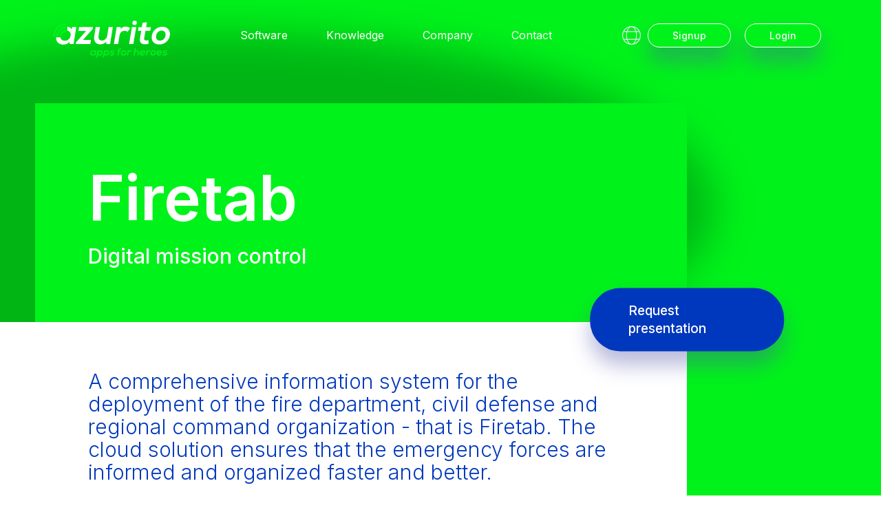

--- FILE ---
content_type: text/html; charset=UTF-8
request_url: https://azurito.com/en/Fire-Brigade-Operations-Information-System
body_size: 9470
content:
<!DOCTYPE html>
<html lang="en" dir="ltr" prefix="content: http://purl.org/rss/1.0/modules/content/  dc: http://purl.org/dc/terms/  foaf: http://xmlns.com/foaf/0.1/  og: http://ogp.me/ns#  rdfs: http://www.w3.org/2000/01/rdf-schema#  schema: http://schema.org/  sioc: http://rdfs.org/sioc/ns#  sioct: http://rdfs.org/sioc/types#  skos: http://www.w3.org/2004/02/skos/core#  xsd: http://www.w3.org/2001/XMLSchema# ">
  <head>
    <meta charset="utf-8" />
<meta name="description" content="Azurito - Firetab, comprehensive information system for the deployment of firefighters, civil defense and regional command organization. The cloud solution with its apps ensures that the emergency forces are informed and organized faster and better." />
<link rel="canonical" href="https://azurito.com/en/Fire-Brigade-Operations-Information-System" />
<meta name="Generator" content="Drupal 10 (https://www.drupal.org)" />
<meta name="MobileOptimized" content="width" />
<meta name="HandheldFriendly" content="true" />
<meta name="viewport" content="width=device-width, initial-scale=1.0" />
<link rel="alternate" hreflang="de" href="https://azurito.com/de/Feuerwehr-Einsatz-Informationssystem" />
<link rel="alternate" hreflang="fr" href="https://azurito.com/fr/Systeme-information-sur-les-interventions-des-sapeurs-pompiers" />
<link rel="alternate" hreflang="en" href="https://azurito.com/en/Fire-Brigade-Operations-Information-System" />
<link rel="icon" href="/themes/custom/azurito/favicon.png" type="image/png" />

    <title>Firetab - Digital mission control</title>
	<!-- Global site tag (gtag.js) - Google Analytics -->
<script async src="https://www.googletagmanager.com/gtag/js?id=UA-78295641-1"></script>
<script>
  window.dataLayer = window.dataLayer || [];
  function gtag(){dataLayer.push(arguments);}
  gtag('js', new Date());

  gtag('config', 'UA-78295641-1');
</script>

    <link href="https://fonts.googleapis.com/css2?family=Inter:wght@300;400;500;600;700&display=swap" rel="stylesheet">
    <link rel="stylesheet" media="all" href="/sites/default/files/css/css_LMYwNHFDAVt2xRGYRC4gk_wM5uUneFJRvzouUwzgg2A.css?delta=0&amp;language=en&amp;theme=azurito&amp;include=eJxFyLsNwCAMBcCFCJ7pIRAgOWD5U8D0KXPl4YZO39R5F_BjfniungSKrpBhVDUEnP_JsSQKTxutJjvm7aUCax9tIx21" />
<link rel="stylesheet" media="all" href="/sites/default/files/css/css_bDISwZ3506xV8UMkHEEIzfFfIOEjNusqDLxBBdXlhXc.css?delta=1&amp;language=en&amp;theme=azurito&amp;include=eJxFyLsNwCAMBcCFCJ7pIRAgOWD5U8D0KXPl4YZO39R5F_BjfniungSKrpBhVDUEnP_JsSQKTxutJjvm7aUCax9tIx21" />

    
  </head>
  <body class="page-node-7 page-node-type-page path-node">
        <a href="#main-content" class="visually-hidden focusable">
      Skip to main content
    </a>
    
      <div class="dialog-off-canvas-main-canvas" data-off-canvas-main-canvas>
    <div class="layout-container">
  <header role="banner">
    <div class="col-wrapper">
        <div id="block-brandingderwebsite">
  
    
        <a href="/en" rel="home">
      <img src="/themes/custom/azurito/logo.svg" alt="Home" fetchpriority="high" />
    </a>
      
</div>


        <div id="block-azurito-main-menu">
  
    
      
              <ul>
                      <li tabindex="-1">
      
      
        <a href="/en/software" class="show-megamenu-6" data-drupal-link-system-path="node/5">Software</a>
              </li>
                  <li tabindex="-1">
      
      
        <a href="/en/Deployment-app-information" data-drupal-link-system-path="node/10">Knowledge</a>
              </li>
                  <li tabindex="-1">
      
      
        <a href="/en/Deployment-Apps-Company" data-drupal-link-system-path="node/18">Company</a>
              </li>
                  <li tabindex="-1">
      
      
        <a href="/en/Deployment-Apps-Contact" data-drupal-link-system-path="node/11">Contact</a>
              </li>
        </ul>
  


  </div>


      <div class="service">
        <div class="coulang" tabindex="-1">
          <div class="coulang-trigger"></div>
          <div class="coulang-content">
            <div class="countries">
              <h2>Country</h2>
              <ul>
                <li><a href="/en" class="is-active">Switzerland</a></li>
                <li><a href="/deu/en" class="">Germany</a></li>
                <li><a href="/aut/en" class="">Austria</a></li>
            </div>
              <div class="language-switcher-country-path-language-url" id="block-sprachumschalter" role="navigation">
  
      <h2>Language</h2>
    
      <ul class="links"><li hreflang="de" data-drupal-link-system-path="node/7"><a href="/de/Feuerwehr-Einsatz-Informationssystem" class="language-link" hreflang="de" data-drupal-link-system-path="node/7">Deutsch</a></li><li hreflang="fr" data-drupal-link-system-path="node/7"><a href="/fr/Systeme-information-sur-les-interventions-des-sapeurs-pompiers" class="language-link" hreflang="fr" data-drupal-link-system-path="node/7">Français</a></li><li hreflang="en" data-drupal-link-system-path="node/7" class="is-active" aria-current="page"><a href="/en/Fire-Brigade-Operations-Information-System" class="language-link is-active" hreflang="en" data-drupal-link-system-path="node/7" aria-current="page">English</a></li></ul>
  </div>


          </div>
        </div>
          <nav role="navigation" aria-labelledby="block-service-menu" id="block-service">
            
  <h2 class="visually-hidden" id="block-service-menu">Service</h2>
  

        
              <ul>
                      <li tabindex="-1">
      
      
        <a href="/en/node/55" class="btn white" data-drupal-link-system-path="node/55">Signup</a>
              </li>
                  <li tabindex="-1">
      
      
        <a href="https://my.azurito.ch/" class="btn blue" target="_blank">Login</a>
              </li>
        </ul>
  


  </nav>


      </div>
    </div>
    <div id="megamenu-6" class="megamenu">
      <article about="/en/node/6" class="node--type-mega_menu_pane">
  
  
  <div class="field field-node--field-mm-cols field-name-field-mm-cols field-type-entity-reference-revisions">
  <div class="field-items">
          <div>  <div class="paragraph paragraph--type--mm-cols paragraph--view-mode--default">
          <div class="field field-paragraph--field-content field-name-field-content field-type-entity-reference-revisions">
  <div class="field-items">
            <div class="paragraph paragraph--type--text paragraph--view-mode--default">
          <div class="field field-paragraph--field-text field-name-field-text field-type-text-long">
  <div class="field-items">
          <div><h4>Products</h4>

<ul>
	<li><strong><a href="/en/Fire%20Brigade%20Operations%20Information%20System">Firetab</a></strong></li>
	<li><strong><a href="/en/Firefighting%20Operations%20Software">Firetab&nbsp;Einsatz</a></strong></li>
	<li><strong><a href="/en/Firefighter%20Journal%20Software">Firetab Journal</a></strong></li>
	<li><strong><a href="/en/Fire%20department%20information%20display">Firetab Screen</a></strong></li>
</ul>

<p>&nbsp;</p>

<ul>
	<li><strong><a href="/en/Fire%20department%20deployment%20plan%20software">Planbutler</a></strong></li>
</ul>

<ul>
	<li><strong><a href="/en/Firefighter%20communication%20software">Rapida</a></strong></li>
</ul>

<ul>
	<li><strong><a href="/en/Firefighter%20Breathing%20Protection%20App">Respirec</a></strong></li>
</ul></div>
      </div>
</div>

      </div>

      </div>
</div>

      </div>
</div>
          <div>  <div class="paragraph paragraph--type--mm-cols paragraph--view-mode--default">
          <div class="field field-paragraph--field-content field-name-field-content field-type-entity-reference-revisions">
  <div class="field-items">
            <div class="paragraph paragraph--type--text paragraph--view-mode--default">
          <div class="field field-paragraph--field-text field-name-field-text field-type-text-long">
  <div class="field-items">
          <div><h4>Application</h4>

<p><a href="/en/software/firefighters"><strong>Firefighters</strong><br>
Volunteer fire departments, professional and company fire departments</a></p>

<p><a href="/en/software/firefighters"><strong>Civil Defense</strong><br>
Civil defense organizations going digital</a></p>

<p><a href="/en/software/firefighters"><strong>Leadership Organization</strong><br>
Regional command organizations for major incidents</a></p>

<p><a href="/en/software/firefighters"><strong>Major Event</strong><br>
Mega event security organizations</a></p>

<p><a href="/en/software/firefighters"><strong>Companies</strong><br>
Critical infrastructure operations</a></p></div>
      </div>
</div>

      </div>

      </div>
</div>

      </div>
</div>
          <div>  <div class="paragraph paragraph--type--mm-cols paragraph--view-mode--default">
          <div class="field field-paragraph--field-content field-name-field-content field-type-entity-reference-revisions">
  <div class="field-items">
            <div class="paragraph paragraph--type--text paragraph--view-mode--default">
          <div class="field field-paragraph--field-text field-name-field-text field-type-text-long">
  <div class="field-items">
          <div><h4>Highlights</h4></div>
      </div>
</div>

      </div>

          
  <div class="paragraph paragraph--type--mm-highlight">
          <a href="/en/Deployment-Apps-Contact">
        <div class="col-wrapper">
          <div class="left-col">
            <h5>Book presentation</h5>
            <div class="text">Get to know the new app for respiratory protection monitoring now</div>
          </div>
          <div class="right-col">
            <div class="img">  <img loading="lazy" src="/sites/default/files/styles/w300/public/img/Digitale-Atemschutz-App.png?itok=5YHv64dA" width="300" height="343" alt="Test Respirec respiratory protection app" typeof="foaf:Image" />


</div>
          </div>
        </div>
      </a>
      </div>

          
  <div class="paragraph paragraph--type--mm-highlight">
          <a href="/en/Deployment-Apps-Contact">
        <div class="col-wrapper">
          <div class="left-col">
            <h5>New module for Firetab customers</h5>
            <div class="text">Integrate vehicle trackers into the Firetab system and automate processes</div>
          </div>
          <div class="right-col">
            <div class="img">  <img loading="lazy" src="/sites/default/files/styles/w300/public/img/einsatzsoftware_tablet_firetab_einsatz_1.png?itok=yQAxSGA7" width="300" height="343" alt="Vehicle tracker fire department" typeof="foaf:Image" />


</div>
          </div>
        </div>
      </a>
      </div>

      </div>
</div>

      </div>
</div>
      </div>
</div>

</article>

    </div>
    <button id="hamburger" class="hamburger hamburger--collapse" type="button">
      <span class="hamburger-box">
        <span class="hamburger-inner"></span>
      </span>
    </button>
  </header>

  

    <div data-drupal-messages-fallback class="hidden"></div>



  

  <main role="main" class="">
    <a id="main-content" tabindex="-1"></a>
    <div class="layout-content">
        <div id="block-azurito-content">
  
    
      <article about="/en/Fire-Brigade-Operations-Information-System" class="pc-green node--type-page">
  
  
  <div class="field field-node--field-content field-name-field-content field-type-entity-reference-revisions">
  <div class="field-items">
          
  <div class="paragraph p-header-2 bg-pc paragraph--type--header2">
          <div class="box">
        <div class="content bg-pc">
          <h1>
            <span class="title fs_d_120 fw_semibold">Firetab</span>
            <span class="subtitle fs_d_40 fw_medium">Digital mission control</span>
          </h1>
        </div>
      </div>
      <div class="text-wrapper">
        <div class="field field-paragraph--field-text field-name-field-text field-type-text-long">
  <div class="field-items">
          <div><p>A comprehensive information system for the deployment of the fire department, civil defense and regional command organization - that is Firetab. The cloud solution ensures that the emergency forces are informed and organized faster and better.</p></div>
      </div>
</div>

        <div class="field field-paragraph--field-cta field-name-field-cta field-type-entity-reference-revisions">
  <div class="field-items">
          <div>
  <div class="paragraph paragraph--type--cta">
          <div class="btn bg-blue">
        <div class="field field-paragraph--field-cta-link field-name-field-cta-link field-type-link">
  <div class="field-items">
          <div><a href="/en/Deployment-Apps-Contact" target="">Request presentation</a></div>
      </div>
</div>

      </div>
      </div>
</div>
      </div>
</div>

      </div>
      </div>

          
  <div class="paragraph bg-white paragraph--type--p9">
                <div class="center-max">
                <div style="margin: 0 auto; max-width: 80%">
          <div class="field field-paragraph--field-img field-name-field-img field-type-image">
  <div class="field-items">
          <div>  <img loading="lazy" src="/sites/default/files/img/azurito-software-und-apps-fur-einsatze-firetab-system.svg" alt="Firetab system " typeof="foaf:Image" />

</div>
      </div>
</div>

        </div>
      </div>
      </div>

          
  <div class="paragraph bg-lightblue text-align-center paragraph--type--p8">
          <div class="center-max full-width-0">
                  <h2>
                          <span class="subtitle">Deployment software</span>
                                      <span class="title">Integrated solution for mission control</span>
                      </h2>
                <div class="field field-paragraph--field-text field-name-field-text field-type-text-long">
  <div class="field-items">
          <div><p>Firetab is the best choice for fire departments and related blue-light organizations looking for a complete system that supports them efficiently in the field.</p>

<p>Firetab Deployment, Firetab Screen and Firetab Journal, a perfectly synchronized information system via the cloud, is built around the Firetab Core technology: For teams that want to immediately and reliably access all crucial data on the move and on different hardware.</p></div>
      </div>
</div>

        <div class="field field-paragraph--field-cta field-name-field-cta field-type-entity-reference-revisions">
  <div class="field-items">
          <div>
  <div class="paragraph paragraph--type--cta">
          <div class="btn bg-blue">
        <div class="field field-paragraph--field-cta-link field-name-field-cta-link field-type-link">
  <div class="field-items">
          <div><a href="/en/Deployment-Apps-Contact" target="">Request presentation</a></div>
      </div>
</div>

      </div>
      </div>
</div>
      </div>
</div>

        
      </div>
      </div>

          
  <div class="paragraph paragraph--type--p10">
          <div class="center-max">
                <div class="c-green
">
          <div class="field field-paragraph--field-container field-name-field-container field-type-entity-reference-revisions">
  <div class="field-items">
          <div>  <div class="paragraph paragraph--type--p10-number paragraph--view-mode--default">
          <div class="field field-paragraph--field-number field-name-field-number field-type-integer">
  <div class="field-items">
          <div>1</div>
      </div>
</div>
<div class="field field-paragraph--field-text-short field-name-field-text-short field-type-string">
  <div class="field-items">
          <div>Overall system</div>
      </div>
</div>

      </div>
</div>
          <div>  <div class="paragraph paragraph--type--p10-number paragraph--view-mode--default">
          <div class="field field-paragraph--field-number field-name-field-number field-type-integer">
  <div class="field-items">
          <div>6</div>
      </div>
</div>
<div class="field field-paragraph--field-text-short field-name-field-text-short field-type-string">
  <div class="field-items">
          <div>Integrated deployment apps</div>
      </div>
</div>

      </div>
</div>
          <div>  <div class="paragraph paragraph--type--p10-number paragraph--view-mode--default">
          <div class="field field-paragraph--field-number field-name-field-number field-type-integer">
  <div class="field-items">
          <div>4</div>
      </div>
</div>
<div class="field field-paragraph--field-text-short field-name-field-text-short field-type-string">
  <div class="field-items">
          <div>Deployment devices</div>
      </div>
</div>

      </div>
</div>
      </div>
</div>

        </div>
      </div>
      </div>

          
  <div class="paragraph bg-middleblue paragraph--type--p9">
                <div class="center-max">
                <div style="">
          <div class="field field-paragraph--field-img field-name-field-img field-type-image">
  <div class="field-items">
          <div>  <img loading="lazy" src="/sites/default/files/img/firetab-einsatz-gerate.png" width="1683" height="1024" alt="Firetab deployment devices" typeof="foaf:Image" />

</div>
      </div>
</div>

        </div>
      </div>
      </div>

          
  <div class="paragraph bg-white text-align-left paragraph--type--p8">
          <div class="center-max full-width-1">
                <div class="field field-paragraph--field-text field-name-field-text field-type-text-long">
  <div class="field-items">
          <div><ul class="fs-40">
	<li>Firetab integrates multiple web applications and apps into one system</li>
	<li>The web applications work on all operating systems</li>
	<li>On tablets and smartphones we work with Android and iOS technology</li>
	<li>Azurito does not sell hardware, but makes recommendations</li>
</ul></div>
      </div>
</div>

        
        
      </div>
      </div>

          
  <div class="paragraph bg-white paragraph--type--p9">
                <div class="center-max">
                  <h2>
                          <span class="subtitle">How it works</span>
                                      <span class="title">Firetab alarm</span>
                      </h2>
                <div style="">
          <div class="field field-paragraph--field-img field-name-field-img field-type-image">
  <div class="field-items">
          <div>  <img loading="lazy" src="/sites/default/files/img/firetab-alarmierung-einsatzleitung.svg" alt="Firetab alerting command center" typeof="foaf:Image" />

</div>
      </div>
</div>

        </div>
      </div>
      </div>

          
  <div class="paragraph paragraph--type--p11">
          <div class="center-max">
        <div class="swiper-init swiper-container field field-paragraph--field-container field-name-field-container field-type-entity-reference-revisions">
  <div class="pager">
          <div class="s-nav" data-ix="0">
          <div>Firetab insert</div>

      </div>
          <div class="s-nav" data-ix="1">
          <div>Firetab Screen</div>

      </div>
          <div class="s-nav" data-ix="2">
          <div>Firetab Journal</div>

      </div>
      </div>
  <div class="swiper-wrapper">
          <div class="swiper-slide">
  <div class="paragraph paragraph--type--p11-slide">
          <div class="col-wrapper">
        <div class="col-left">
          <div class="icon-wrapper">
            <div class="field field-paragraph--field-img field-name-field-img field-type-image">
  <div class="field-items">
          <div>  <img loading="lazy" src="/sites/default/files/icon/icon-firetab-einsatz.svg" alt="Firetab insert" typeof="foaf:Image" />

</div>
      </div>
</div>

          </div>
          <div class="text-wrapper">
            <div class="field field-paragraph--field-title field-name-field-title field-type-string">
  <div class="field-items">
          <div>Firetab insert</div>
      </div>
</div>

            <div class="field field-paragraph--field-teaser-clear field-name-field-teaser-clear field-type-string-long">
  <div class="field-items">
          <div>Displays all relevant operational data on the tablet for the operations manager</div>
      </div>
</div>

            <div class="field field-paragraph--field-cta field-name-field-cta field-type-entity-reference-revisions">
  <div class="field-items">
          <div>
  <div class="paragraph paragraph--type--cta">
          <div class="btn bg-pc">
        <div class="field field-paragraph--field-cta-link field-name-field-cta-link field-type-link">
  <div class="field-items">
          <div><a href="/en/Firefighting-Operations-Software" target="">Learn more</a></div>
      </div>
</div>

      </div>
      </div>
</div>
      </div>
</div>

          </div>
        </div>
        <div class="col-right">
          <div class="field field-paragraph--field-text field-name-field-text field-type-text-long">
  <div class="field-items">
          <div><p>Firetab Deployment is the mobile solution for instant retrieval of all mission critical information. Our software takes care of the alarm notification and zooms in on the scene on the map. The mission-supporting tablet app with integrated maps, mission plans and functions for digital situation sketches also works offline.</p></div>
      </div>
</div>

          <div class="field field-paragraph--field-app-links field-name-field-app-links field-type-entity-reference-revisions">
  <div class="field-items">
          <div>
  <div class="paragraph paragraph--type--app-links">
                  <div class="app-link link-appstore">
          <a href="https://apps.apple.com/ch/app/firetab-einsatz/id1288051953" target="_blank">AppStore</a>
        </div>
                    <div class="app-link link-playstore">
          <a href="https://play.google.com/store/apps/details?id=com.azurito2.firetab" target="_blank">PlayStore</a>
        </div>
            </div>
</div>
      </div>
</div>

        </div>
      </div>
      </div>
</div>
          <div class="swiper-slide">
  <div class="paragraph paragraph--type--p11-slide">
          <div class="col-wrapper">
        <div class="col-left">
          <div class="icon-wrapper">
            <div class="field field-paragraph--field-img field-name-field-img field-type-image">
  <div class="field-items">
          <div>  <img loading="lazy" src="/sites/default/files/icon/icon-firetab-screen.svg" alt="Firetab Screen" typeof="foaf:Image" />

</div>
      </div>
</div>

          </div>
          <div class="text-wrapper">
            <div class="field field-paragraph--field-title field-name-field-title field-type-string">
  <div class="field-items">
          <div>Firetab Screen</div>
      </div>
</div>

            <div class="field field-paragraph--field-teaser-clear field-name-field-teaser-clear field-type-string-long">
  <div class="field-items">
          <div>Displays the alarm message and the location on the alarm monitor in the depot</div>
      </div>
</div>

            <div class="field field-paragraph--field-cta field-name-field-cta field-type-entity-reference-revisions">
  <div class="field-items">
          <div>
  <div class="paragraph paragraph--type--cta">
          <div class="btn bg-pc">
        <div class="field field-paragraph--field-cta-link field-name-field-cta-link field-type-link">
  <div class="field-items">
          <div><a href="/en/Fire-department-information-display" target="">Learn more</a></div>
      </div>
</div>

      </div>
      </div>
</div>
      </div>
</div>

          </div>
        </div>
        <div class="col-right">
          <div class="field field-paragraph--field-text field-name-field-text field-type-text-long">
  <div class="field-items">
          <div><p>Firetab Screen is the solution for a large view in the fire department magazine or in the command vehicle. It displays the alarm message and the location of the operation as well as the disengagement order of the vehicles.<br>
In standby mode, photo galleries and messages alternate according to choice. Switching from standby to alarm mode is automatic.</p></div>
      </div>
</div>

          
        </div>
      </div>
      </div>
</div>
          <div class="swiper-slide">
  <div class="paragraph paragraph--type--p11-slide">
          <div class="col-wrapper">
        <div class="col-left">
          <div class="icon-wrapper">
            <div class="field field-paragraph--field-img field-name-field-img field-type-image">
  <div class="field-items">
          <div>  <img loading="lazy" src="/sites/default/files/icon/icon-firetab-journal.svg" alt="Firetab Journal" typeof="foaf:Image" />

</div>
      </div>
</div>

          </div>
          <div class="text-wrapper">
            <div class="field field-paragraph--field-title field-name-field-title field-type-string">
  <div class="field-items">
          <div>Firetab Journal</div>
      </div>
</div>

            <div class="field field-paragraph--field-teaser-clear field-name-field-teaser-clear field-type-string-long">
  <div class="field-items">
          <div>Enables digital and mobile journaling across people</div>
      </div>
</div>

            <div class="field field-paragraph--field-cta field-name-field-cta field-type-entity-reference-revisions">
  <div class="field-items">
          <div>
  <div class="paragraph paragraph--type--cta">
          <div class="btn bg-pc">
        <div class="field field-paragraph--field-cta-link field-name-field-cta-link field-type-link">
  <div class="field-items">
          <div><a href="/en/Firefighter-Journal-Software" target="">Learn more</a></div>
      </div>
</div>

      </div>
      </div>
</div>
      </div>
</div>

          </div>
        </div>
        <div class="col-right">
          <div class="field field-paragraph--field-text field-name-field-text field-type-text-long">
  <div class="field-items">
          <div><p>Firetab Journal is the mobile solution to document the assignment with time stamps. This deployment software is used for digital assignment and monitoring of tasks. It can also be worked offline and synchronized later. The app also contributes to an efficient debriefing at the end of the mission.</p></div>
      </div>
</div>

          <div class="field field-paragraph--field-app-links field-name-field-app-links field-type-entity-reference-revisions">
  <div class="field-items">
          <div>
  <div class="paragraph paragraph--type--app-links">
                  <div class="app-link link-appstore">
          <a href="https://apps.apple.com/ch/app/firetab-journal/id1295072032" target="_blank">AppStore</a>
        </div>
                    <div class="app-link link-playstore">
          <a href="https://play.google.com/store/apps/details?id=com.azurito2.journal" target="_blank">PlayStore</a>
        </div>
            </div>
</div>
      </div>
</div>

        </div>
      </div>
      </div>
</div>
      </div>
</div>

      </div>
      </div>

          
  <div class="paragraph paragraph--type--p4">
          <div class="swiper-init swiper-container field field-paragraph--field-container field-name-field-container field-type-entity-reference-revisions">
  <div class="pager">
          <div class="s-nav" data-ix="0">
          <div>For fire department</div>

      </div>
          <div class="s-nav" data-ix="1">
          <div>For civil defense</div>

      </div>
          <div class="s-nav" data-ix="2">
          <div>For management body</div>

      </div>
      </div>
  <div class="swiper-wrapper">
          <div class="swiper-slide" style="background-image:url(/sites/default/files/bgimg/p4-feuerwehr_1.jpg)">
<div class="center-max">
  <div class="paragraph paragraph--type--p4-slide">
          <h3></h3>
      <h2>The comprehensive solution for digital mission support</h2>
      <div class="field field-paragraph--field-text field-name-field-text field-type-text-long">
  <div class="field-items">
          <div><p>Whether volunteer fire department or professional fire department, whether company, local or base fire department: every fire department is well advised with Firetab. The modular structure of the software allows the solution to be tailored to your own needs.</p></div>
      </div>
</div>

      
      <div class="field field-paragraph--field-cta field-name-field-cta field-type-entity-reference-revisions">
  <div class="field-items">
          <div>
  <div class="paragraph paragraph--type--cta">
          <div class="btn bg-white">
        <div class="field field-paragraph--field-cta-link field-name-field-cta-link field-type-link">
  <div class="field-items">
          <div><a href="/en/software/firefighters" target="">Learn more</a></div>
      </div>
</div>

      </div>
      </div>
</div>
      </div>
</div>

      </div>
</div>
</div>
          <div class="swiper-slide" style="background-image:url(/sites/default/files/bgimg/p4-zivilschutz_0.jpg)">
<div class="center-max">
  <div class="paragraph paragraph--type--p4-slide">
          <h3></h3>
      <h2>Digitally support the operations of civil defense organizations</h2>
      <div class="field field-paragraph--field-text field-name-field-text field-type-text-long">
  <div class="field-items">
          <div><p>Civil defense organizations of all sizes benefit from Firetab. Situation sketches are created digitally and retrieved on the go. Multiple operations can be digitally recorded in parallel. The solution also integrates an emergency power scenario.</p></div>
      </div>
</div>

      
      <div class="field field-paragraph--field-cta field-name-field-cta field-type-entity-reference-revisions">
  <div class="field-items">
          <div>
  <div class="paragraph paragraph--type--cta">
          <div class="btn bg-white">
        <div class="field field-paragraph--field-cta-link field-name-field-cta-link field-type-link">
  <div class="field-items">
          <div><a href="/en/software/firefighters" target="">Learn more</a></div>
      </div>
</div>

      </div>
      </div>
</div>
      </div>
</div>

      </div>
</div>
</div>
          <div class="swiper-slide" style="background-image:url(/sites/default/files/bgimg/regionales-fuehrungsorgan-software.png)">
<div class="center-max">
  <div class="paragraph paragraph--type--p4-slide">
          <h3></h3>
      <h2>The digital info system for regional command organizations</h2>
      <div class="field field-paragraph--field-text field-name-field-text field-type-text-long">
  <div class="field-items">
          <div><p>Thanks to synchronization via the Firetab Cloud, regional command organizations work together digitally across locations and organizations. According to the role concept, the responsible persons create and receive mission-relevant data.</p></div>
      </div>
</div>

      
      <div class="field field-paragraph--field-cta field-name-field-cta field-type-entity-reference-revisions">
  <div class="field-items">
          <div>
  <div class="paragraph paragraph--type--cta">
          <div class="btn bg-white">
        <div class="field field-paragraph--field-cta-link field-name-field-cta-link field-type-link">
  <div class="field-items">
          <div><a href="/en/software/firefighters" target="">Learn more</a></div>
      </div>
</div>

      </div>
      </div>
</div>
      </div>
</div>

      </div>
</div>
</div>
      </div>
</div>

      </div>

          
  <div class="paragraph paragraph--type--p6">
          <div class="pad">
        <h2>
          <span class="subtitle">Azurito Community</span>
          <span class="title">What mission managers say about Firetab</span>
        </h2>
        <div class="swiper-init-with-nav-3-items swiper-container field field-paragraph--field-container field-name-field-container field-type-entity-reference-revisions">
  <div class="swiper-nav-container nav-blue">
    <div class="swiper-button-prev"></div>
    <div class="swiper-pagination"></div>
    <div class="swiper-button-next"></div>
  </div>
  <div class="swiper-wrapper">
          <div class="swiper-slide">  <div class="paragraph paragraph--type--p6-box paragraph--view-mode--default">
          <div class="field field-paragraph--field-text field-name-field-text field-type-text-long">
  <div class="field-items">
          <div><p><span><span>"We chose to work with Azurito to digitize our civil defense organization because they understand our needs and offer practical tools."</span></span></p></div>
      </div>
</div>
<div class="field field-paragraph--field-text-clear field-name-field-text-clear field-type-string-long">
  <div class="field-items">
          <div>Philippe Benguerel, Commander / Head of the ZSO Office</div>
      </div>
</div>

      </div>
</div>
          <div class="swiper-slide">  <div class="paragraph paragraph--type--p6-box paragraph--view-mode--default">
          <div class="field field-paragraph--field-text field-name-field-text field-type-text-long">
  <div class="field-items">
          <div><p>"We are excited about Firetab. The deployment software improves access to important information and internal communication."</p></div>
      </div>
</div>
<div class="field field-paragraph--field-text-clear field-name-field-text-clear field-type-string-long">
  <div class="field-items">
          <div>Diego Zeiter, Deputy Commander Lonza Visp Plant Fire Department</div>
      </div>
</div>

      </div>
</div>
          <div class="swiper-slide">  <div class="paragraph paragraph--type--p6-box paragraph--view-mode--default">
          <div class="field field-paragraph--field-text field-name-field-text field-type-text-long">
  <div class="field-items">
          <div><p>"Firetab has exceeded our expectations. We are very pleased with the collaboration with Azurito."</p></div>
      </div>
</div>
<div class="field field-paragraph--field-text-clear field-name-field-text-clear field-type-string-long">
  <div class="field-items">
          <div>Daniel Jauch, Commander Zug Volunteer Fire Brigade FFZ </div>
      </div>
</div>

      </div>
</div>
          <div class="swiper-slide">  <div class="paragraph paragraph--type--p6-box paragraph--view-mode--default">
          <div class="field field-paragraph--field-text field-name-field-text field-type-text-long">
  <div class="field-items">
          <div><p>"Thanks to Firetab, I always have all the information about our area of operation with me - key pipes, BMA, contact persons, water reference points, etc.. And this without me having to carry kilos of paper. The alarm function with automatic zoom on the event gives us the right overview immediately."</p></div>
      </div>
</div>
<div class="field field-paragraph--field-text-clear field-name-field-text-clear field-type-string-long">
  <div class="field-items">
          <div>Simon Graber, Deputy Chief Control Center Base Fire Department Zofingen</div>
      </div>
</div>

      </div>
</div>
          <div class="swiper-slide">  <div class="paragraph paragraph--type--p6-box paragraph--view-mode--default">
          <div class="field field-paragraph--field-text field-name-field-text field-type-text-long">
  <div class="field-items">
          <div><p>"We chose the Firetab Screen because it gives us an overview of the approach and object as soon as we move into the depot."</p></div>
      </div>
</div>
<div class="field field-paragraph--field-text-clear field-name-field-text-clear field-type-string-long">
  <div class="field-items">
          <div>Daniel Grab, Hünenberg Fire Department</div>
      </div>
</div>

      </div>
</div>
          <div class="swiper-slide">  <div class="paragraph paragraph--type--p6-box paragraph--view-mode--default">
          <div class="field field-paragraph--field-text field-name-field-text field-type-text-long">
  <div class="field-items">
          <div><p>"We are excited about Firetab. The software improves access to important information and internal communication."</p></div>
      </div>
</div>
<div class="field field-paragraph--field-text-clear field-name-field-text-clear field-type-string-long">
  <div class="field-items">
          <div>Diego Zeiter, Deputy Chief of the Lonza Visp Plant Fire Department</div>
      </div>
</div>

      </div>
</div>
          <div class="swiper-slide">  <div class="paragraph paragraph--type--p6-box paragraph--view-mode--default">
          <div class="field field-paragraph--field-text field-name-field-text field-type-text-long">
  <div class="field-items">
          <div><p>"We are completely convinced by Firetab. In an emergency, we have access to all relevant information within seconds. The fact that the latest maps are always available to us offline is another big advantage."</p></div>
      </div>
</div>
<div class="field field-paragraph--field-text-clear field-name-field-text-clear field-type-string-long">
  <div class="field-items">
          <div>Claudio Mignot, Chief of the fire department Murten Region</div>
      </div>
</div>

      </div>
</div>
          <div class="swiper-slide">  <div class="paragraph paragraph--type--p6-box paragraph--view-mode--default">
          <div class="field field-paragraph--field-text field-name-field-text field-type-text-long">
  <div class="field-items">
          <div><p>"With Firetab, we quickly get an overview of where the incident is, the nearest hydrant, or whether the building has a gas connection. Likewise, the deployment plans or other important property-related information can be accessed immediately."</p></div>
      </div>
</div>
<div class="field field-paragraph--field-text-clear field-name-field-text-clear field-type-string-long">
  <div class="field-items">
          <div>Urs Ackermann, Deputy Chief of the Pizol Fire Brigade</div>
      </div>
</div>

      </div>
</div>
          <div class="swiper-slide">  <div class="paragraph paragraph--type--p6-box paragraph--view-mode--default">
          <div class="field field-paragraph--field-text field-name-field-text field-type-text-long">
  <div class="field-items">
          <div><p>"During an operation, we have an overview even in remote areas thanks to Firetab. Directions, water supply and other important information are immediately visible."</p></div>
      </div>
</div>
<div class="field field-paragraph--field-text-clear field-name-field-text-clear field-type-string-long">
  <div class="field-items">
          <div>Thomas Fischler, Kdt. fire department Kallern</div>
      </div>
</div>

      </div>
</div>
      </div>
</div>

      </div>
      </div>

          
  <div class="paragraph bg-blue paragraph--type--p5 static-img">
          <div class="center-max">
        <h3>Add-ons</h3>
        <div class="col-wrapper-stat">
          <div class="swiper-init-with-nav swiper-container field field-paragraph--field-container field-name-field-container field-type-entity-reference-revisions">
  <div class="swiper-nav-container">
    <div class="swiper-button-prev"></div>
    <div class="swiper-pagination"></div>
    <div class="swiper-button-next"></div>
  </div>
  <div class="swiper-wrapper">
          <div class="swiper-slide">
  <div class="paragraph paragraph--type--p5-slide">
          <div class="col-wrapper">
        <div class="col-left">
          <h2>Navigation and tracking<br />
Alerting<br />
Docs</h2>
          <div class="field field-paragraph--field-text field-name-field-text field-type-text-long">
  <div class="field-items">
          <div><p>Firetab offers many optional extensions. This means that operational organizations only pay for the software components they actually need. In addition, the solution can be expanded step by step.</p></div>
      </div>
</div>

        </div>
        <div class="col-right">
          
        </div>
      </div>
      </div>
</div>
      </div>
</div>

                      <div style="margin-top: px">
              <div class="field field-paragraph--field-img field-name-field-img field-type-image">
  <div class="field-items">
          <div>  <img loading="lazy" src="/sites/default/files/img/firetab-tracking.svg" alt="Firetab Tracking" typeof="foaf:Image" />

</div>
      </div>
</div>

            </div>
                  </div>
        
      </div>
      </div>

          
  <div class="paragraph paragraph--type--p12">
          <div class="center-max">
                  <h2>
                          <span class="subtitle">Public Safety</span>
                                      <span class="title">Firetab, digital tools for efficient operations</span>
                      </h2>
                <div class="field field-paragraph--field-container field-name-field-container field-type-entity-reference-revisions">
  <div class="field-items">
          <div>
  <div class="paragraph paragraph--type--p12-content">
          <div class="field field-paragraph--field-img field-name-field-img field-type-image">
  <div class="field-items">
          <div>  <img loading="lazy" src="/sites/default/files/styles/p12/public/img/einsatz-tablet-firetab.jpg?itok=h03FJi0s" width="634" height="390" alt="Deployment Tablet Firetab" typeof="foaf:Image" />


</div>
      </div>
</div>

      <div class="text-wrapper">
        <h3>Highlights</h3>
        <div class="field field-paragraph--field-text field-name-field-text field-type-text-long">
  <div class="field-items">
          <div><ul>
	<li><span><span><span><span><span><span><span><span>Cloud solution for various devices (iOS, Android).</span></span></span></span></span></span></span></span></li>
	<li><span><span><span><span>Offline availability of data and maps, fast loading times</span></span></span></span></li>
	<li><span><span><span><span>Cross-organizational collaboration integrated</span></span></span></span></li>
	<li><span><span><span><span><span><span><span><span>Very user-friendly and militia-ready, you talk directly to the manufacturer</span></span></span></span></span></span></span></span></li>
</ul></div>
      </div>
</div>

      </div>
      </div>
</div>
          <div>
  <div class="paragraph paragraph--type--p12-content">
          <div class="field field-paragraph--field-img field-name-field-img field-type-image">
  <div class="field-items">
          <div>  <img loading="lazy" src="/sites/default/files/styles/p12/public/img/azurito-hosting.jpeg?itok=03cZ-H-0" width="634" height="422" alt="Azurito Hosting" typeof="foaf:Image" />


</div>
      </div>
</div>

      <div class="text-wrapper">
        <h3>Hosting</h3>
        <div class="field field-paragraph--field-text field-name-field-text field-type-text-long">
  <div class="field-items">
          <div><ul>
	<li>The data is securely stored on a server in Zurich.</li>
	<li>The hosting features 24h monitoring with banking standard.</li>
	<li>The DSGVO guidelines (General Data Protection Regulation) are adhered to.</li>
</ul></div>
      </div>
</div>

      </div>
      </div>
</div>
      </div>
</div>

      </div>
      </div>

          
  <div class="paragraph bg-lightblue paragraph--type--p5 static-img">
          <div class="center-max">
        <h3>The Azurito Cockpit</h3>
        <div class="col-wrapper-stat">
          <div class="swiper-init-with-nav swiper-container field field-paragraph--field-container field-name-field-container field-type-entity-reference-revisions">
  <div class="swiper-nav-container">
    <div class="swiper-button-prev"></div>
    <div class="swiper-pagination"></div>
    <div class="swiper-button-next"></div>
  </div>
  <div class="swiper-wrapper">
          <div class="swiper-slide">
  <div class="paragraph paragraph--type--p5-slide">
          <div class="col-wrapper">
        <div class="col-left">
          <h2>Edit all apps independently and centrally</h2>
          <div class="field field-paragraph--field-text field-name-field-text field-type-text-long">
  <div class="field-items">
          <div><p>A digital ecosystem needs to be cleverly controlled. That's why there's the Azurito Cockpit, where you're the boss of your apps.</p></div>
      </div>
</div>

        </div>
        <div class="col-right">
          
        </div>
      </div>
      </div>
</div>
          <div class="swiper-slide">
  <div class="paragraph paragraph--type--p5-slide">
          <div class="col-wrapper">
        <div class="col-left">
          <h2>Simply individualize solutions</h2>
          <div class="field field-paragraph--field-text field-name-field-text field-type-text-long">
  <div class="field-items">
          <div><p>Many of our modules and features are individually configurable. Design your own solution - clear and simple.</p></div>
      </div>
</div>

        </div>
        <div class="col-right">
          
        </div>
      </div>
      </div>
</div>
          <div class="swiper-slide">
  <div class="paragraph paragraph--type--p5-slide">
          <div class="col-wrapper">
        <div class="col-left">
          <h2>Add more modules and apps at any time</h2>
          <div class="field field-paragraph--field-text field-name-field-text field-type-text-long">
  <div class="field-items">
          <div><p>Build your digital system independently. Extensions are possible at any time. A step-by-step approach is usually the best way to digitize.</p></div>
      </div>
</div>

        </div>
        <div class="col-right">
          
        </div>
      </div>
      </div>
</div>
          <div class="swiper-slide">
  <div class="paragraph paragraph--type--p5-slide">
          <div class="col-wrapper">
        <div class="col-left">
          <h2>Make uncomplicated changes to the users</h2>
          <div class="field field-paragraph--field-text field-name-field-text field-type-text-long">
  <div class="field-items">
          <div><p>Manage users, roles and subscriptions independently. No team remains the same over time. You make adjustments mobile, fast and independently.</p></div>
      </div>
</div>

        </div>
        <div class="col-right">
          
        </div>
      </div>
      </div>
</div>
          <div class="swiper-slide">
  <div class="paragraph paragraph--type--p5-slide">
          <div class="col-wrapper">
        <div class="col-left">
          <h2>Use central knowledge database</h2>
          <div class="field field-paragraph--field-text field-name-field-text field-type-text-long">
  <div class="field-items">
          <div><p>New users will find valuable information in the integrated Know-how Center. There are answers, guides, and videos on how to use the apps.</p></div>
      </div>
</div>

        </div>
        <div class="col-right">
          
        </div>
      </div>
      </div>
</div>
      </div>
</div>

                      <div style="margin-top: px">
              <div class="field field-paragraph--field-img field-name-field-img field-type-image">
  <div class="field-items">
          <div>  <img loading="lazy" src="/sites/default/files/img/app.png" width="1254" height="752" alt="Configure and manage apps" typeof="foaf:Image" />

</div>
      </div>
</div>

            </div>
                  </div>
        <div class="field field-paragraph--field-cta field-name-field-cta field-type-entity-reference-revisions">
  <div class="field-items">
          <div>
  <div class="paragraph paragraph--type--cta">
          <div class="btn bg-white">
        <div class="field field-paragraph--field-cta-link field-name-field-cta-link field-type-link">
  <div class="field-items">
          <div><a href="/en/Deployment-Apps-Contact" target="">Request Cockpit Presentation</a></div>
      </div>
</div>

      </div>
      </div>
</div>
      </div>
</div>

      </div>
      </div>

          
  <div class="paragraph bg-blue paragraph--type--p5 static-img">
          <div class="center-max">
        <h3>Hardware</h3>
        <div class="col-wrapper-stat">
          <div class="swiper-init-with-nav swiper-container field field-paragraph--field-container field-name-field-container field-type-entity-reference-revisions">
  <div class="swiper-nav-container">
    <div class="swiper-button-prev"></div>
    <div class="swiper-pagination"></div>
    <div class="swiper-button-next"></div>
  </div>
  <div class="swiper-wrapper">
          <div class="swiper-slide">
  <div class="paragraph paragraph--type--p5-slide">
          <div class="col-wrapper">
        <div class="col-left">
          <h2>Hardware that withstands <br />
use withstands</h2>
          <div class="field field-paragraph--field-text field-name-field-text field-type-text-long">
  <div class="field-items">
          <div><p>Azurito knows a lot about hardware, but doesn't sell any. We are happy to give tips and recommendations for iOS and Android devices.</p></div>
      </div>
</div>

        </div>
        <div class="col-right">
          
        </div>
      </div>
      </div>
</div>
      </div>
</div>

                      <div style="margin-top: px">
              <div class="field field-paragraph--field-img field-name-field-img field-type-image">
  <div class="field-items">
          <div>  <img loading="lazy" src="/sites/default/files/img/firetab-hardware-feuerwehr.png" width="703" height="472" alt="Firetab hardware fire department" typeof="foaf:Image" />

</div>
      </div>
</div>

            </div>
                  </div>
        
      </div>
      </div>

          
  <div class="paragraph bg-white text-align-center paragraph--type--p8">
          <div class="center-max full-width-0">
                  <h2>
                          <span class="subtitle">With Firetab</span>
                                      <span class="title">Is each task force faster <br />
and better informed</span>
                      </h2>
                <div class="field field-paragraph--field-text field-name-field-text field-type-text-long">
  <div class="field-items">
          <div><p>You want a free one-hour product presentation and choose the day and time?</p></div>
      </div>
</div>

        <div class="field field-paragraph--field-cta field-name-field-cta field-type-entity-reference-revisions">
  <div class="field-items">
          <div>
  <div class="paragraph paragraph--type--cta">
          <div class="btn bg-blue">
        <div class="field field-paragraph--field-cta-link field-name-field-cta-link field-type-link">
  <div class="field-items">
          <div><a href="/en/Deployment-Apps-Contact" target="">Book now</a></div>
      </div>
</div>

      </div>
      </div>
</div>
      </div>
</div>

        
      </div>
      </div>

      </div>
</div>

</article>

  </div>


    </div>
  </main>

      <footer role="contentinfo">
        <div id="block-footer">
  
    
      <div class="field field-block-content--body field-name-body field-type-text-with-summary">
  <div class="field-items">
          <div><h3>AZURITO</h3>

<h2>apps for heroes</h2>

<ul>
	<li><a href="/">Software</a>

	<ul>
		<li>Products
		<ul>
			<li><a href="/en/Fire%20Brigade%20Operations%20Information%20System">Firetab</a></li>
			<li><a href="/en/Firefighting%20Operations%20Software">Firetab&nbsp;Einsatz</a></li>
			<li><a href="/en/Firefighter%20Journal%20Software">Firetab Journal</a></li>
			<li><a href="/en/Fire%20department%20information%20display">Firetab Screen</a></li>
			<li><a href="/en/Fire%20department%20deployment%20plan%20software">Planbutler</a></li>
			<li><a href="/en/Firefighter%20communication%20software">Rapida</a></li>
			<li><a href="/en/Firefighter%20Breathing%20Protection%20App">Respirec</a></li>
		</ul>
		</li>
		<li>Application
		<ul>
			<li><a href="/en/software/firefighters">Firefighters</a></li>
			<li><a href="/en/software/firefighters">Civil Defense</a></li>
			<li><a href="/en/software/firefighters">Leadership Organization</a></li>
			<li><a href="/en/software/firefighters">Major Event</a></li>
			<li><a href="/en/software/firefighters">Companies</a></li>
		</ul>
		</li>
	</ul>
	</li>
	<li><a href="/en/application-intervention">Knowledge</a></li>
	<li><a href="/en/company">Company</a></li>
	<li><a href="/en/contact">Contact</a>
	<ul>
		<li><a href="tel:+41415118181">+41 41 511 81 81</a></li>
		<li><a href="mailto:hello@azurito.com">hello@azurito.com</a></li>
	</ul>
	</li>
</ul>

<ol>
	<li>© 2020 Azurito AG, Platz 4, 6039 Root D4 - made with ♥ in Switzerland <a href="https://www.facebook.com/azuritoag/" target="_blank">Facebook</a><a href="https://www.youtube.com/channel/UCM1eSSRJzUmwUC7mkzJFqYQ" target="_blank">Youtube</a><a href="/de/impressum-datenschutz">Impressum</a></li>
	<li><a href="https://www.prtools.ch/" target="_blank">Website by PRtools</a></li>
</ol></div>
      </div>
</div>

  </div>


    </footer>
  
</div>
  </div>

    
    <script type="application/json" data-drupal-selector="drupal-settings-json">{"path":{"baseUrl":"\/","pathPrefix":"en\/","currentPath":"node\/7","currentPathIsAdmin":false,"isFront":false,"currentLanguage":"en"},"pluralDelimiter":"\u0003","suppressDeprecationErrors":true,"ajaxPageState":{"libraries":"eJxFyLsNwCAMBcCFCJ7pIRAgOWD5U8D0KXPl4YZO39R5F_BjfniungSKrpBhVDUEnP_JsSQKTxutJjvm7aUCax9tIx21","theme":"azurito","theme_token":null},"ajaxTrustedUrl":[],"user":{"uid":0,"permissionsHash":"3f3c4cf621e0d26ba6edf6c579465b37afa4c4463004cee70eede597278702fd"}}</script>
<script src="/sites/default/files/js/js_33IuiKUsTXfaLPKt9Ftgwb8y-T9s_rWTZTypw_adbHU.js?scope=footer&amp;delta=0&amp;language=en&amp;theme=azurito&amp;include=eJxLrCotyizJ10_PyU9KzNEtLqnMycxLBwBmvQjm"></script>

	<script type="text/javascript">
    (function(e,t,o,n,p,r,i){e.visitorGlobalObjectAlias=n;e[e.visitorGlobalObjectAlias]=e[e.visitorGlobalObjectAlias]||function(){(e[e.visitorGlobalObjectAlias].q=e[e.visitorGlobalObjectAlias].q||[]).push(arguments)};e[e.visitorGlobalObjectAlias].l=(new Date).getTime();r=t.createElement("script");r.src=o;r.async=true;i=t.getElementsByTagName("script")[0];i.parentNode.insertBefore(r,i)})(window,document,"https://diffuser-cdn.app-us1.com/diffuser/diffuser.js","vgo");
    vgo('setAccount', '66084822');
    vgo('setTrackByDefault', true);

    vgo('process');
</script>
  </body>
</html>


--- FILE ---
content_type: text/css
request_url: https://azurito.com/sites/default/files/css/css_bDISwZ3506xV8UMkHEEIzfFfIOEjNusqDLxBBdXlhXc.css?delta=1&language=en&theme=azurito&include=eJxFyLsNwCAMBcCFCJ7pIRAgOWD5U8D0KXPl4YZO39R5F_BjfniungSKrpBhVDUEnP_JsSQKTxutJjvm7aUCax9tIx21
body_size: 18742
content:
/* @license GPL-2.0-or-later https://www.drupal.org/licensing/faq */
.hamburger{font:inherit;display:inline-block;overflow:visible;margin:0;padding:15px;cursor:pointer;transition-timing-function:linear;transition-duration:.15s;transition-property:opacity,filter;text-transform:none;color:inherit;border:0;background-color:transparent}.hamburger:hover{opacity:.7}.hamburger-box{position:relative;display:inline-block;width:40px;height:24px}.hamburger-inner{top:50%;display:block;margin-top:-2px}.hamburger-inner,.hamburger-inner:after,.hamburger-inner:before{position:absolute;width:40px;height:4px;transition-timing-function:ease;transition-duration:.15s;transition-property:transform;border-radius:4px;background-color:#000}.hamburger-inner:after,.hamburger-inner:before{display:block;content:""}.hamburger-inner:before{top:-10px}.hamburger-inner:after{bottom:-10px}.hamburger--3dx .hamburger-box{perspective:80px}.hamburger--3dx .hamburger-inner{transition:transform .15s cubic-bezier(.645,.045,.355,1),background-color 0s cubic-bezier(.645,.045,.355,1) .1s}.hamburger--3dx .hamburger-inner:after,.hamburger--3dx .hamburger-inner:before{transition:transform 0s cubic-bezier(.645,.045,.355,1) .1s}.hamburger--3dx.is-active .hamburger-inner{transform:rotateY(180deg);background-color:transparent}.hamburger--3dx.is-active .hamburger-inner:before{transform:translate3d(0,10px,0) rotate(45deg)}.hamburger--3dx.is-active .hamburger-inner:after{transform:translate3d(0,-10px,0) rotate(-45deg)}.hamburger--3dx-r .hamburger-box{perspective:80px}.hamburger--3dx-r .hamburger-inner{transition:transform .15s cubic-bezier(.645,.045,.355,1),background-color 0s cubic-bezier(.645,.045,.355,1) .1s}.hamburger--3dx-r .hamburger-inner:after,.hamburger--3dx-r .hamburger-inner:before{transition:transform 0s cubic-bezier(.645,.045,.355,1) .1s}.hamburger--3dx-r.is-active .hamburger-inner{transform:rotateY(-180deg);background-color:transparent}.hamburger--3dx-r.is-active .hamburger-inner:before{transform:translate3d(0,10px,0) rotate(45deg)}.hamburger--3dx-r.is-active .hamburger-inner:after{transform:translate3d(0,-10px,0) rotate(-45deg)}.hamburger--3dy .hamburger-box{perspective:80px}.hamburger--3dy .hamburger-inner{transition:transform .15s cubic-bezier(.645,.045,.355,1),background-color 0s cubic-bezier(.645,.045,.355,1) .1s}.hamburger--3dy .hamburger-inner:after,.hamburger--3dy .hamburger-inner:before{transition:transform 0s cubic-bezier(.645,.045,.355,1) .1s}.hamburger--3dy.is-active .hamburger-inner{transform:rotateX(-180deg);background-color:transparent}.hamburger--3dy.is-active .hamburger-inner:before{transform:translate3d(0,10px,0) rotate(45deg)}.hamburger--3dy.is-active .hamburger-inner:after{transform:translate3d(0,-10px,0) rotate(-45deg)}.hamburger--3dy-r .hamburger-box{perspective:80px}.hamburger--3dy-r .hamburger-inner{transition:transform .15s cubic-bezier(.645,.045,.355,1),background-color 0s cubic-bezier(.645,.045,.355,1) .1s}.hamburger--3dy-r .hamburger-inner:after,.hamburger--3dy-r .hamburger-inner:before{transition:transform 0s cubic-bezier(.645,.045,.355,1) .1s}.hamburger--3dy-r.is-active .hamburger-inner{transform:rotateX(180deg);background-color:transparent}.hamburger--3dy-r.is-active .hamburger-inner:before{transform:translate3d(0,10px,0) rotate(45deg)}.hamburger--3dy-r.is-active .hamburger-inner:after{transform:translate3d(0,-10px,0) rotate(-45deg)}.hamburger--3dxy .hamburger-box{perspective:80px}.hamburger--3dxy .hamburger-inner{transition:transform .15s cubic-bezier(.645,.045,.355,1),background-color 0s cubic-bezier(.645,.045,.355,1) .1s}.hamburger--3dxy .hamburger-inner:after,.hamburger--3dxy .hamburger-inner:before{transition:transform 0s cubic-bezier(.645,.045,.355,1) .1s}.hamburger--3dxy.is-active .hamburger-inner{transform:rotateX(180deg) rotateY(180deg);background-color:transparent}.hamburger--3dxy.is-active .hamburger-inner:before{transform:translate3d(0,10px,0) rotate(45deg)}.hamburger--3dxy.is-active .hamburger-inner:after{transform:translate3d(0,-10px,0) rotate(-45deg)}.hamburger--3dxy-r .hamburger-box{perspective:80px}.hamburger--3dxy-r .hamburger-inner{transition:transform .15s cubic-bezier(.645,.045,.355,1),background-color 0s cubic-bezier(.645,.045,.355,1) .1s}.hamburger--3dxy-r .hamburger-inner:after,.hamburger--3dxy-r .hamburger-inner:before{transition:transform 0s cubic-bezier(.645,.045,.355,1) .1s}.hamburger--3dxy-r.is-active .hamburger-inner{transform:rotateX(180deg) rotateY(180deg) rotate(-180deg);background-color:transparent}.hamburger--3dxy-r.is-active .hamburger-inner:before{transform:translate3d(0,10px,0) rotate(45deg)}.hamburger--3dxy-r.is-active .hamburger-inner:after{transform:translate3d(0,-10px,0) rotate(-45deg)}.hamburger--arrow.is-active .hamburger-inner:before{transform:translate3d(-8px,0,0) rotate(-45deg) scaleX(.7)}.hamburger--arrow.is-active .hamburger-inner:after{transform:translate3d(-8px,0,0) rotate(45deg) scaleX(.7)}.hamburger--arrow-r.is-active .hamburger-inner:before{transform:translate3d(8px,0,0) rotate(45deg) scaleX(.7)}.hamburger--arrow-r.is-active .hamburger-inner:after{transform:translate3d(8px,0,0) rotate(-45deg) scaleX(.7)}.hamburger--arrowalt .hamburger-inner:before{transition:top .1s ease .1s,transform .1s cubic-bezier(.165,.84,.44,1)}.hamburger--arrowalt .hamburger-inner:after{transition:bottom .1s ease .1s,transform .1s cubic-bezier(.165,.84,.44,1)}.hamburger--arrowalt.is-active .hamburger-inner:before{top:0;transition:top .1s ease,transform .1s cubic-bezier(.895,.03,.685,.22) .1s;transform:translate3d(-8px,-10px,0) rotate(-45deg) scaleX(.7)}.hamburger--arrowalt.is-active .hamburger-inner:after{bottom:0;transition:bottom .1s ease,transform .1s cubic-bezier(.895,.03,.685,.22) .1s;transform:translate3d(-8px,10px,0) rotate(45deg) scaleX(.7)}.hamburger--arrowalt-r .hamburger-inner:before{transition:top .1s ease .1s,transform .1s cubic-bezier(.165,.84,.44,1)}.hamburger--arrowalt-r .hamburger-inner:after{transition:bottom .1s ease .1s,transform .1s cubic-bezier(.165,.84,.44,1)}.hamburger--arrowalt-r.is-active .hamburger-inner:before{top:0;transition:top .1s ease,transform .1s cubic-bezier(.895,.03,.685,.22) .1s;transform:translate3d(8px,-10px,0) rotate(45deg) scaleX(.7)}.hamburger--arrowalt-r.is-active .hamburger-inner:after{bottom:0;transition:bottom .1s ease,transform .1s cubic-bezier(.895,.03,.685,.22) .1s;transform:translate3d(8px,10px,0) rotate(-45deg) scaleX(.7)}.hamburger--arrowturn.is-active .hamburger-inner{transform:rotate(-180deg)}.hamburger--arrowturn.is-active .hamburger-inner:before{transform:translate3d(8px,0,0) rotate(45deg) scaleX(.7)}.hamburger--arrowturn.is-active .hamburger-inner:after{transform:translate3d(8px,0,0) rotate(-45deg) scaleX(.7)}.hamburger--arrowturn-r.is-active .hamburger-inner{transform:rotate(-180deg)}.hamburger--arrowturn-r.is-active .hamburger-inner:before{transform:translate3d(-8px,0,0) rotate(-45deg) scaleX(.7)}.hamburger--arrowturn-r.is-active .hamburger-inner:after{transform:translate3d(-8px,0,0) rotate(45deg) scaleX(.7)}.hamburger--boring .hamburger-inner,.hamburger--boring .hamburger-inner:after,.hamburger--boring .hamburger-inner:before{transition-property:none}.hamburger--boring.is-active .hamburger-inner{transform:rotate(45deg)}.hamburger--boring.is-active .hamburger-inner:before{top:0;opacity:0}.hamburger--boring.is-active .hamburger-inner:after{bottom:0;transform:rotate(-90deg)}.hamburger--collapse .hamburger-inner{top:auto;bottom:0;transition-delay:.13s;transition-timing-function:cubic-bezier(.55,.055,.675,.19);transition-duration:.13s}.hamburger--collapse .hamburger-inner:after{top:-20px;transition:top .2s cubic-bezier(.33333,.66667,.66667,1) .2s,opacity .1s linear}.hamburger--collapse .hamburger-inner:before{transition:top .12s cubic-bezier(.33333,.66667,.66667,1) .2s,transform .13s cubic-bezier(.55,.055,.675,.19)}.hamburger--collapse.is-active .hamburger-inner{transition-delay:.22s;transition-timing-function:cubic-bezier(.215,.61,.355,1);transform:translate3d(0,-10px,0) rotate(-45deg)}.hamburger--collapse.is-active .hamburger-inner:after{top:0;transition:top .2s cubic-bezier(.33333,0,.66667,.33333),opacity .1s linear .22s;opacity:0}.hamburger--collapse.is-active .hamburger-inner:before{top:0;transition:top .1s cubic-bezier(.33333,0,.66667,.33333) .16s,transform .13s cubic-bezier(.215,.61,.355,1) .25s;transform:rotate(-90deg)}.hamburger--collapse-r .hamburger-inner{top:auto;bottom:0;transition-delay:.13s;transition-timing-function:cubic-bezier(.55,.055,.675,.19);transition-duration:.13s}.hamburger--collapse-r .hamburger-inner:after{top:-20px;transition:top .2s cubic-bezier(.33333,.66667,.66667,1) .2s,opacity .1s linear}.hamburger--collapse-r .hamburger-inner:before{transition:top .12s cubic-bezier(.33333,.66667,.66667,1) .2s,transform .13s cubic-bezier(.55,.055,.675,.19)}.hamburger--collapse-r.is-active .hamburger-inner{transition-delay:.22s;transition-timing-function:cubic-bezier(.215,.61,.355,1);transform:translate3d(0,-10px,0) rotate(45deg)}.hamburger--collapse-r.is-active .hamburger-inner:after{top:0;transition:top .2s cubic-bezier(.33333,0,.66667,.33333),opacity .1s linear .22s;opacity:0}.hamburger--collapse-r.is-active .hamburger-inner:before{top:0;transition:top .1s cubic-bezier(.33333,0,.66667,.33333) .16s,transform .13s cubic-bezier(.215,.61,.355,1) .25s;transform:rotate(90deg)}.hamburger--elastic .hamburger-inner{top:2px;transition-timing-function:cubic-bezier(.68,-.55,.265,1.55);transition-duration:.275s}.hamburger--elastic .hamburger-inner:before{top:10px;transition:opacity .125s ease .275s}.hamburger--elastic .hamburger-inner:after{top:20px;transition:transform .275s cubic-bezier(.68,-.55,.265,1.55)}.hamburger--elastic.is-active .hamburger-inner{transition-delay:75ms;transform:translate3d(0,10px,0) rotate(135deg)}.hamburger--elastic.is-active .hamburger-inner:before{transition-delay:0s;opacity:0}.hamburger--elastic.is-active .hamburger-inner:after{transition-delay:75ms;transform:translate3d(0,-20px,0) rotate(-270deg)}.hamburger--elastic-r .hamburger-inner{top:2px;transition-timing-function:cubic-bezier(.68,-.55,.265,1.55);transition-duration:.275s}.hamburger--elastic-r .hamburger-inner:before{top:10px;transition:opacity .125s ease .275s}.hamburger--elastic-r .hamburger-inner:after{top:20px;transition:transform .275s cubic-bezier(.68,-.55,.265,1.55)}.hamburger--elastic-r.is-active .hamburger-inner{transition-delay:75ms;transform:translate3d(0,10px,0) rotate(-135deg)}.hamburger--elastic-r.is-active .hamburger-inner:before{transition-delay:0s;opacity:0}.hamburger--elastic-r.is-active .hamburger-inner:after{transition-delay:75ms;transform:translate3d(0,-20px,0) rotate(270deg)}.hamburger--emphatic{overflow:hidden}.hamburger--emphatic .hamburger-inner{transition:background-color .125s ease-in .175s}.hamburger--emphatic .hamburger-inner:before{left:0;transition:transform .125s cubic-bezier(.6,.04,.98,.335),top .05s linear .125s,left .125s ease-in .175s}.hamburger--emphatic .hamburger-inner:after{top:10px;right:0;transition:transform .125s cubic-bezier(.6,.04,.98,.335),top .05s linear .125s,right .125s ease-in .175s}.hamburger--emphatic.is-active .hamburger-inner{transition-delay:0s;transition-timing-function:ease-out;background-color:transparent}.hamburger--emphatic.is-active .hamburger-inner:before{top:-80px;left:-80px;transition:left .125s ease-out,top .05s linear .125s,transform .125s cubic-bezier(.075,.82,.165,1) .175s;transform:translate3d(80px,80px,0) rotate(45deg)}.hamburger--emphatic.is-active .hamburger-inner:after{top:-80px;right:-80px;transition:right .125s ease-out,top .05s linear .125s,transform .125s cubic-bezier(.075,.82,.165,1) .175s;transform:translate3d(-80px,80px,0) rotate(-45deg)}.hamburger--emphatic-r{overflow:hidden}.hamburger--emphatic-r .hamburger-inner{transition:background-color .125s ease-in .175s}.hamburger--emphatic-r .hamburger-inner:before{left:0;transition:transform .125s cubic-bezier(.6,.04,.98,.335),top .05s linear .125s,left .125s ease-in .175s}.hamburger--emphatic-r .hamburger-inner:after{top:10px;right:0;transition:transform .125s cubic-bezier(.6,.04,.98,.335),top .05s linear .125s,right .125s ease-in .175s}.hamburger--emphatic-r.is-active .hamburger-inner{transition-delay:0s;transition-timing-function:ease-out;background-color:transparent}.hamburger--emphatic-r.is-active .hamburger-inner:before{top:80px;left:-80px;transition:left .125s ease-out,top .05s linear .125s,transform .125s cubic-bezier(.075,.82,.165,1) .175s;transform:translate3d(80px,-80px,0) rotate(-45deg)}.hamburger--emphatic-r.is-active .hamburger-inner:after{top:80px;right:-80px;transition:right .125s ease-out,top .05s linear .125s,transform .125s cubic-bezier(.075,.82,.165,1) .175s;transform:translate3d(-80px,-80px,0) rotate(45deg)}.hamburger--minus .hamburger-inner:after,.hamburger--minus .hamburger-inner:before{transition:bottom .08s ease-out 0s,top .08s ease-out 0s,opacity 0s linear}.hamburger--minus.is-active .hamburger-inner:after,.hamburger--minus.is-active .hamburger-inner:before{transition:bottom .08s ease-out,top .08s ease-out,opacity 0s linear .08s;opacity:0}.hamburger--minus.is-active .hamburger-inner:before{top:0}.hamburger--minus.is-active .hamburger-inner:after{bottom:0}.hamburger--slider .hamburger-inner{top:2px}.hamburger--slider .hamburger-inner:before{top:10px;transition-timing-function:ease;transition-duration:.15s;transition-property:transform,opacity}.hamburger--slider .hamburger-inner:after{top:20px}.hamburger--slider.is-active .hamburger-inner{transform:translate3d(0,10px,0) rotate(45deg)}.hamburger--slider.is-active .hamburger-inner:before{transform:rotate(-45deg) translate3d(-5.71429px,-6px,0);opacity:0}.hamburger--slider.is-active .hamburger-inner:after{transform:translate3d(0,-20px,0) rotate(-90deg)}.hamburger--slider-r .hamburger-inner{top:2px}.hamburger--slider-r .hamburger-inner:before{top:10px;transition-timing-function:ease;transition-duration:.15s;transition-property:transform,opacity}.hamburger--slider-r .hamburger-inner:after{top:20px}.hamburger--slider-r.is-active .hamburger-inner{transform:translate3d(0,10px,0) rotate(-45deg)}.hamburger--slider-r.is-active .hamburger-inner:before{transform:rotate(45deg) translate3d(5.71429px,-6px,0);opacity:0}.hamburger--slider-r.is-active .hamburger-inner:after{transform:translate3d(0,-20px,0) rotate(90deg)}.hamburger--spin .hamburger-inner{transition-timing-function:cubic-bezier(.55,.055,.675,.19);transition-duration:.22s}.hamburger--spin .hamburger-inner:before{transition:top .1s ease-in .25s,opacity .1s ease-in}.hamburger--spin .hamburger-inner:after{transition:bottom .1s ease-in .25s,transform .22s cubic-bezier(.55,.055,.675,.19)}.hamburger--spin.is-active .hamburger-inner{transition-delay:.12s;transition-timing-function:cubic-bezier(.215,.61,.355,1);transform:rotate(225deg)}.hamburger--spin.is-active .hamburger-inner:before{top:0;transition:top .1s ease-out,opacity .1s ease-out .12s;opacity:0}.hamburger--spin.is-active .hamburger-inner:after{bottom:0;transition:bottom .1s ease-out,transform .22s cubic-bezier(.215,.61,.355,1) .12s;transform:rotate(-90deg)}.hamburger--spin-r .hamburger-inner{transition-timing-function:cubic-bezier(.55,.055,.675,.19);transition-duration:.22s}.hamburger--spin-r .hamburger-inner:before{transition:top .1s ease-in .25s,opacity .1s ease-in}.hamburger--spin-r .hamburger-inner:after{transition:bottom .1s ease-in .25s,transform .22s cubic-bezier(.55,.055,.675,.19)}.hamburger--spin-r.is-active .hamburger-inner{transition-delay:.12s;transition-timing-function:cubic-bezier(.215,.61,.355,1);transform:rotate(-225deg)}.hamburger--spin-r.is-active .hamburger-inner:before{top:0;transition:top .1s ease-out,opacity .1s ease-out .12s;opacity:0}.hamburger--spin-r.is-active .hamburger-inner:after{bottom:0;transition:bottom .1s ease-out,transform .22s cubic-bezier(.215,.61,.355,1) .12s;transform:rotate(90deg)}.hamburger--spring .hamburger-inner{top:2px;transition:background-color 0s linear .13s}.hamburger--spring .hamburger-inner:before{top:10px;transition:top .1s cubic-bezier(.33333,.66667,.66667,1) .2s,transform .13s cubic-bezier(.55,.055,.675,.19)}.hamburger--spring .hamburger-inner:after{top:20px;transition:top .2s cubic-bezier(.33333,.66667,.66667,1) .2s,transform .13s cubic-bezier(.55,.055,.675,.19)}.hamburger--spring.is-active .hamburger-inner{transition-delay:.22s;background-color:transparent}.hamburger--spring.is-active .hamburger-inner:before{top:0;transition:top .1s cubic-bezier(.33333,0,.66667,.33333) .15s,transform .13s cubic-bezier(.215,.61,.355,1) .22s;transform:translate3d(0,10px,0) rotate(45deg)}.hamburger--spring.is-active .hamburger-inner:after{top:0;transition:top .2s cubic-bezier(.33333,0,.66667,.33333),transform .13s cubic-bezier(.215,.61,.355,1) .22s;transform:translate3d(0,10px,0) rotate(-45deg)}.hamburger--spring-r .hamburger-inner{top:auto;bottom:0;transition-delay:0s;transition-timing-function:cubic-bezier(.55,.055,.675,.19);transition-duration:.13s}.hamburger--spring-r .hamburger-inner:after{top:-20px;transition:top .2s cubic-bezier(.33333,.66667,.66667,1) .2s,opacity 0s linear}.hamburger--spring-r .hamburger-inner:before{transition:top .1s cubic-bezier(.33333,.66667,.66667,1) .2s,transform .13s cubic-bezier(.55,.055,.675,.19)}.hamburger--spring-r.is-active .hamburger-inner{transition-delay:.22s;transition-timing-function:cubic-bezier(.215,.61,.355,1);transform:translate3d(0,-10px,0) rotate(-45deg)}.hamburger--spring-r.is-active .hamburger-inner:after{top:0;transition:top .2s cubic-bezier(.33333,0,.66667,.33333),opacity 0s linear .22s;opacity:0}.hamburger--spring-r.is-active .hamburger-inner:before{top:0;transition:top .1s cubic-bezier(.33333,0,.66667,.33333) .15s,transform .13s cubic-bezier(.215,.61,.355,1) .22s;transform:rotate(90deg)}.hamburger--stand .hamburger-inner{transition:transform 75ms cubic-bezier(.55,.055,.675,.19) .15s,background-color 0s linear 75ms}.hamburger--stand .hamburger-inner:before{transition:top 75ms ease-in 75ms,transform 75ms cubic-bezier(.55,.055,.675,.19) 0s}.hamburger--stand .hamburger-inner:after{transition:bottom 75ms ease-in 75ms,transform 75ms cubic-bezier(.55,.055,.675,.19) 0s}.hamburger--stand.is-active .hamburger-inner{transition:transform 75ms cubic-bezier(.215,.61,.355,1) 0s,background-color 0s linear .15s;transform:rotate(90deg);background-color:transparent}.hamburger--stand.is-active .hamburger-inner:before{top:0;transition:top 75ms ease-out .1s,transform 75ms cubic-bezier(.215,.61,.355,1) .15s;transform:rotate(-45deg)}.hamburger--stand.is-active .hamburger-inner:after{bottom:0;transition:bottom 75ms ease-out .1s,transform 75ms cubic-bezier(.215,.61,.355,1) .15s;transform:rotate(45deg)}.hamburger--stand-r .hamburger-inner{transition:transform 75ms cubic-bezier(.55,.055,.675,.19) .15s,background-color 0s linear 75ms}.hamburger--stand-r .hamburger-inner:before{transition:top 75ms ease-in 75ms,transform 75ms cubic-bezier(.55,.055,.675,.19) 0s}.hamburger--stand-r .hamburger-inner:after{transition:bottom 75ms ease-in 75ms,transform 75ms cubic-bezier(.55,.055,.675,.19) 0s}.hamburger--stand-r.is-active .hamburger-inner{transition:transform 75ms cubic-bezier(.215,.61,.355,1) 0s,background-color 0s linear .15s;transform:rotate(-90deg);background-color:transparent}.hamburger--stand-r.is-active .hamburger-inner:before{top:0;transition:top 75ms ease-out .1s,transform 75ms cubic-bezier(.215,.61,.355,1) .15s;transform:rotate(-45deg)}.hamburger--stand-r.is-active .hamburger-inner:after{bottom:0;transition:bottom 75ms ease-out .1s,transform 75ms cubic-bezier(.215,.61,.355,1) .15s;transform:rotate(45deg)}.hamburger--squeeze .hamburger-inner{transition-timing-function:cubic-bezier(.55,.055,.675,.19);transition-duration:75ms}.hamburger--squeeze .hamburger-inner:before{transition:top 75ms ease .12s,opacity 75ms ease}.hamburger--squeeze .hamburger-inner:after{transition:bottom 75ms ease .12s,transform 75ms cubic-bezier(.55,.055,.675,.19)}.hamburger--squeeze.is-active .hamburger-inner{transition-delay:.12s;transition-timing-function:cubic-bezier(.215,.61,.355,1);transform:rotate(45deg)}.hamburger--squeeze.is-active .hamburger-inner:before{top:0;transition:top 75ms ease,opacity 75ms ease .12s;opacity:0}.hamburger--squeeze.is-active .hamburger-inner:after{bottom:0;transition:bottom 75ms ease,transform 75ms cubic-bezier(.215,.61,.355,1) .12s;transform:rotate(-90deg)}.hamburger--vortex .hamburger-inner{transition-timing-function:cubic-bezier(.19,1,.22,1);transition-duration:.2s}.hamburger--vortex .hamburger-inner:after,.hamburger--vortex .hamburger-inner:before{transition-delay:.1s;transition-timing-function:linear;transition-duration:0s}.hamburger--vortex .hamburger-inner:before{transition-property:top,opacity}.hamburger--vortex .hamburger-inner:after{transition-property:bottom,transform}.hamburger--vortex.is-active .hamburger-inner{transition-timing-function:cubic-bezier(.19,1,.22,1);transform:rotate(765deg)}.hamburger--vortex.is-active .hamburger-inner:after,.hamburger--vortex.is-active .hamburger-inner:before{transition-delay:0s}.hamburger--vortex.is-active .hamburger-inner:before{top:0;opacity:0}.hamburger--vortex.is-active .hamburger-inner:after{bottom:0;transform:rotate(90deg)}.hamburger--vortex-r .hamburger-inner{transition-timing-function:cubic-bezier(.19,1,.22,1);transition-duration:.2s}.hamburger--vortex-r .hamburger-inner:after,.hamburger--vortex-r .hamburger-inner:before{transition-delay:.1s;transition-timing-function:linear;transition-duration:0s}.hamburger--vortex-r .hamburger-inner:before{transition-property:top,opacity}.hamburger--vortex-r .hamburger-inner:after{transition-property:bottom,transform}.hamburger--vortex-r.is-active .hamburger-inner{transition-timing-function:cubic-bezier(.19,1,.22,1);transform:rotate(-765deg)}.hamburger--vortex-r.is-active .hamburger-inner:after,.hamburger--vortex-r.is-active .hamburger-inner:before{transition-delay:0s}.hamburger--vortex-r.is-active .hamburger-inner:before{top:0;opacity:0}.hamburger--vortex-r.is-active .hamburger-inner:after{bottom:0;transform:rotate(-90deg)}
@font-face{font-family:swiper-icons;src:url("data:application/font-woff;charset=utf-8;base64, [base64]//wADZ2x5ZgAAAywAAADMAAAD2MHtryVoZWFkAAABbAAAADAAAAA2E2+eoWhoZWEAAAGcAAAAHwAAACQC9gDzaG10eAAAAigAAAAZAAAArgJkABFsb2NhAAAC0AAAAFoAAABaFQAUGG1heHAAAAG8AAAAHwAAACAAcABAbmFtZQAAA/gAAAE5AAACXvFdBwlwb3N0AAAFNAAAAGIAAACE5s74hXjaY2BkYGAAYpf5Hu/j+W2+MnAzMYDAzaX6QjD6/4//Bxj5GA8AuRwMYGkAPywL13jaY2BkYGA88P8Agx4j+/8fQDYfA1AEBWgDAIB2BOoAeNpjYGRgYNBh4GdgYgABEMnIABJzYNADCQAACWgAsQB42mNgYfzCOIGBlYGB0YcxjYGBwR1Kf2WQZGhhYGBiYGVmgAFGBiQQkOaawtDAoMBQxXjg/wEGPcYDDA4wNUA2CCgwsAAAO4EL6gAAeNpj2M0gyAACqxgGNWBkZ2D4/wMA+xkDdgAAAHjaY2BgYGaAYBkGRgYQiAHyGMF8FgYHIM3DwMHABGQrMOgyWDLEM1T9/w8UBfEMgLzE////P/5//f/V/xv+r4eaAAeMbAxwIUYmIMHEgKYAYjUcsDAwsLKxc3BycfPw8jEQA/[base64]/uznmfPFBNODM2K7MTQ45YEAZqGP81AmGGcF3iPqOop0r1SPTaTbVkfUe4HXj97wYE+yNwWYxwWu4v1ugWHgo3S1XdZEVqWM7ET0cfnLGxWfkgR42o2PvWrDMBSFj/IHLaF0zKjRgdiVMwScNRAoWUoH78Y2icB/yIY09An6AH2Bdu/UB+yxopYshQiEvnvu0dURgDt8QeC8PDw7Fpji3fEA4z/PEJ6YOB5hKh4dj3EvXhxPqH/SKUY3rJ7srZ4FZnh1PMAtPhwP6fl2PMJMPDgeQ4rY8YT6Gzao0eAEA409DuggmTnFnOcSCiEiLMgxCiTI6Cq5DZUd3Qmp10vO0LaLTd2cjN4fOumlc7lUYbSQcZFkutRG7g6JKZKy0RmdLY680CDnEJ+UMkpFFe1RN7nxdVpXrC4aTtnaurOnYercZg2YVmLN/d/gczfEimrE/fs/bOuq29Zmn8tloORaXgZgGa78yO9/cnXm2BpaGvq25Dv9S4E9+5SIc9PqupJKhYFSSl47+Qcr1mYNAAAAeNptw0cKwkAAAMDZJA8Q7OUJvkLsPfZ6zFVERPy8qHh2YER+3i/BP83vIBLLySsoKimrqKqpa2hp6+jq6RsYGhmbmJqZSy0sraxtbO3sHRydnEMU4uR6yx7JJXveP7WrDycAAAAAAAH//wACeNpjYGRgYOABYhkgZgJCZgZNBkYGLQZtIJsFLMYAAAw3ALgAeNolizEKgDAQBCchRbC2sFER0YD6qVQiBCv/H9ezGI6Z5XBAw8CBK/m5iQQVauVbXLnOrMZv2oLdKFa8Pjuru2hJzGabmOSLzNMzvutpB3N42mNgZGBg4GKQYzBhYMxJLMlj4GBgAYow/P/PAJJhLM6sSoWKfWCAAwDAjgbRAAB42mNgYGBkAIIbCZo5IPrmUn0hGA0AO8EFTQAA") format("woff");font-weight:400;font-style:normal}:root{--swiper-theme-color:#007aff}.swiper-container{margin-left:auto;margin-right:auto;position:relative;overflow:hidden;list-style:none;padding:0;z-index:1}.swiper-container-vertical>.swiper-wrapper{flex-direction:column}.swiper-wrapper{position:relative;width:100%;height:100%;z-index:1;display:flex;transition-property:transform;box-sizing:content-box}.swiper-container-android .swiper-slide,.swiper-wrapper{transform:translate3d(0px,0,0)}.swiper-container-multirow>.swiper-wrapper{flex-wrap:wrap}.swiper-container-multirow-column>.swiper-wrapper{flex-wrap:wrap;flex-direction:column}.swiper-container-free-mode>.swiper-wrapper{transition-timing-function:ease-out;margin:0 auto}.swiper-slide{flex-shrink:0;width:100%;height:100%;position:relative;transition-property:transform}.swiper-slide-invisible-blank{visibility:hidden}.swiper-container-autoheight,.swiper-container-autoheight .swiper-slide{height:auto}.swiper-container-autoheight .swiper-wrapper{align-items:flex-start;transition-property:transform,height}.swiper-container-3d{perspective:1200px}.swiper-container-3d .swiper-cube-shadow,.swiper-container-3d .swiper-slide,.swiper-container-3d .swiper-slide-shadow-bottom,.swiper-container-3d .swiper-slide-shadow-left,.swiper-container-3d .swiper-slide-shadow-right,.swiper-container-3d .swiper-slide-shadow-top,.swiper-container-3d .swiper-wrapper{transform-style:preserve-3d}.swiper-container-3d .swiper-slide-shadow-bottom,.swiper-container-3d .swiper-slide-shadow-left,.swiper-container-3d .swiper-slide-shadow-right,.swiper-container-3d .swiper-slide-shadow-top{position:absolute;left:0;top:0;width:100%;height:100%;pointer-events:none;z-index:10}.swiper-container-3d .swiper-slide-shadow-left{background-image:linear-gradient(to left,rgba(0,0,0,.5),rgba(0,0,0,0))}.swiper-container-3d .swiper-slide-shadow-right{background-image:linear-gradient(to right,rgba(0,0,0,.5),rgba(0,0,0,0))}.swiper-container-3d .swiper-slide-shadow-top{background-image:linear-gradient(to top,rgba(0,0,0,.5),rgba(0,0,0,0))}.swiper-container-3d .swiper-slide-shadow-bottom{background-image:linear-gradient(to bottom,rgba(0,0,0,.5),rgba(0,0,0,0))}.swiper-container-css-mode>.swiper-wrapper{overflow:auto;scrollbar-width:none;-ms-overflow-style:none}.swiper-container-css-mode>.swiper-wrapper::-webkit-scrollbar{display:none}.swiper-container-css-mode>.swiper-wrapper>.swiper-slide{scroll-snap-align:start start}.swiper-container-horizontal.swiper-container-css-mode>.swiper-wrapper{scroll-snap-type:x mandatory}.swiper-container-vertical.swiper-container-css-mode>.swiper-wrapper{scroll-snap-type:y mandatory}:root{--swiper-navigation-size:44px}.swiper-button-next,.swiper-button-prev{position:absolute;top:50%;width:calc(var(--swiper-navigation-size)/ 44 * 27);height:var(--swiper-navigation-size);margin-top:calc(-1 * var(--swiper-navigation-size)/ 2);z-index:10;cursor:pointer;display:flex;align-items:center;justify-content:center;color:var(--swiper-navigation-color,var(--swiper-theme-color))}.swiper-button-next.swiper-button-disabled,.swiper-button-prev.swiper-button-disabled{opacity:.35;cursor:auto;pointer-events:none}.swiper-button-next:after,.swiper-button-prev:after{font-family:swiper-icons;font-size:var(--swiper-navigation-size);text-transform:none!important;letter-spacing:0;text-transform:none;font-variant:initial;line-height:1}.swiper-button-prev,.swiper-container-rtl .swiper-button-next{left:10px;right:auto}.swiper-button-prev:after,.swiper-container-rtl .swiper-button-next:after{content:'prev'}.swiper-button-next,.swiper-container-rtl .swiper-button-prev{right:10px;left:auto}.swiper-button-next:after,.swiper-container-rtl .swiper-button-prev:after{content:'next'}.swiper-button-next.swiper-button-white,.swiper-button-prev.swiper-button-white{--swiper-navigation-color:#ffffff}.swiper-button-next.swiper-button-black,.swiper-button-prev.swiper-button-black{--swiper-navigation-color:#000000}.swiper-button-lock{display:none}.swiper-pagination{position:absolute;text-align:center;transition:.3s opacity;transform:translate3d(0,0,0);z-index:10}.swiper-pagination.swiper-pagination-hidden{opacity:0}.swiper-container-horizontal>.swiper-pagination-bullets,.swiper-pagination-custom,.swiper-pagination-fraction{bottom:10px;left:0;width:100%}.swiper-pagination-bullets-dynamic{overflow:hidden;font-size:0}.swiper-pagination-bullets-dynamic .swiper-pagination-bullet{transform:scale(.33);position:relative}.swiper-pagination-bullets-dynamic .swiper-pagination-bullet-active{transform:scale(1)}.swiper-pagination-bullets-dynamic .swiper-pagination-bullet-active-main{transform:scale(1)}.swiper-pagination-bullets-dynamic .swiper-pagination-bullet-active-prev{transform:scale(.66)}.swiper-pagination-bullets-dynamic .swiper-pagination-bullet-active-prev-prev{transform:scale(.33)}.swiper-pagination-bullets-dynamic .swiper-pagination-bullet-active-next{transform:scale(.66)}.swiper-pagination-bullets-dynamic .swiper-pagination-bullet-active-next-next{transform:scale(.33)}.swiper-pagination-bullet{width:8px;height:8px;display:inline-block;border-radius:100%;background:#000;opacity:.2}button.swiper-pagination-bullet{border:none;margin:0;padding:0;box-shadow:none;-webkit-appearance:none;-moz-appearance:none;appearance:none}.swiper-pagination-clickable .swiper-pagination-bullet{cursor:pointer}.swiper-pagination-bullet-active{opacity:1;background:var(--swiper-pagination-color,var(--swiper-theme-color))}.swiper-container-vertical>.swiper-pagination-bullets{right:10px;top:50%;transform:translate3d(0px,-50%,0)}.swiper-container-vertical>.swiper-pagination-bullets .swiper-pagination-bullet{margin:6px 0;display:block}.swiper-container-vertical>.swiper-pagination-bullets.swiper-pagination-bullets-dynamic{top:50%;transform:translateY(-50%);width:8px}.swiper-container-vertical>.swiper-pagination-bullets.swiper-pagination-bullets-dynamic .swiper-pagination-bullet{display:inline-block;transition:.2s transform,.2s top}.swiper-container-horizontal>.swiper-pagination-bullets .swiper-pagination-bullet{margin:0 4px}.swiper-container-horizontal>.swiper-pagination-bullets.swiper-pagination-bullets-dynamic{left:50%;transform:translateX(-50%);white-space:nowrap}.swiper-container-horizontal>.swiper-pagination-bullets.swiper-pagination-bullets-dynamic .swiper-pagination-bullet{transition:.2s transform,.2s left}.swiper-container-horizontal.swiper-container-rtl>.swiper-pagination-bullets-dynamic .swiper-pagination-bullet{transition:.2s transform,.2s right}.swiper-pagination-progressbar{background:rgba(0,0,0,.25);position:absolute}.swiper-pagination-progressbar .swiper-pagination-progressbar-fill{background:var(--swiper-pagination-color,var(--swiper-theme-color));position:absolute;left:0;top:0;width:100%;height:100%;transform:scale(0);transform-origin:left top}.swiper-container-rtl .swiper-pagination-progressbar .swiper-pagination-progressbar-fill{transform-origin:right top}.swiper-container-horizontal>.swiper-pagination-progressbar,.swiper-container-vertical>.swiper-pagination-progressbar.swiper-pagination-progressbar-opposite{width:100%;height:4px;left:0;top:0}.swiper-container-horizontal>.swiper-pagination-progressbar.swiper-pagination-progressbar-opposite,.swiper-container-vertical>.swiper-pagination-progressbar{width:4px;height:100%;left:0;top:0}.swiper-pagination-white{--swiper-pagination-color:#ffffff}.swiper-pagination-black{--swiper-pagination-color:#000000}.swiper-pagination-lock{display:none}.swiper-scrollbar{border-radius:10px;position:relative;-ms-touch-action:none;background:rgba(0,0,0,.1)}.swiper-container-horizontal>.swiper-scrollbar{position:absolute;left:1%;bottom:3px;z-index:50;height:5px;width:98%}.swiper-container-vertical>.swiper-scrollbar{position:absolute;right:3px;top:1%;z-index:50;width:5px;height:98%}.swiper-scrollbar-drag{height:100%;width:100%;position:relative;background:rgba(0,0,0,.5);border-radius:10px;left:0;top:0}.swiper-scrollbar-cursor-drag{cursor:move}.swiper-scrollbar-lock{display:none}.swiper-zoom-container{width:100%;height:100%;display:flex;justify-content:center;align-items:center;text-align:center}.swiper-zoom-container>canvas,.swiper-zoom-container>img,.swiper-zoom-container>svg{max-width:100%;max-height:100%;object-fit:contain}.swiper-slide-zoomed{cursor:move}.swiper-lazy-preloader{width:42px;height:42px;position:absolute;left:50%;top:50%;margin-left:-21px;margin-top:-21px;z-index:10;transform-origin:50%;animation:swiper-preloader-spin 1s infinite linear;box-sizing:border-box;border:4px solid var(--swiper-preloader-color,var(--swiper-theme-color));border-radius:50%;border-top-color:transparent}.swiper-lazy-preloader-white{--swiper-preloader-color:#fff}.swiper-lazy-preloader-black{--swiper-preloader-color:#000}@keyframes swiper-preloader-spin{100%{transform:rotate(360deg)}}.swiper-container .swiper-notification{position:absolute;left:0;top:0;pointer-events:none;opacity:0;z-index:-1000}.swiper-container-fade.swiper-container-free-mode .swiper-slide{transition-timing-function:ease-out}.swiper-container-fade .swiper-slide{pointer-events:none;transition-property:opacity}.swiper-container-fade .swiper-slide .swiper-slide{pointer-events:none}.swiper-container-fade .swiper-slide-active,.swiper-container-fade .swiper-slide-active .swiper-slide-active{pointer-events:auto}.swiper-container-cube{overflow:visible}.swiper-container-cube .swiper-slide{pointer-events:none;-webkit-backface-visibility:hidden;backface-visibility:hidden;z-index:1;visibility:hidden;transform-origin:0 0;width:100%;height:100%}.swiper-container-cube .swiper-slide .swiper-slide{pointer-events:none}.swiper-container-cube.swiper-container-rtl .swiper-slide{transform-origin:100% 0}.swiper-container-cube .swiper-slide-active,.swiper-container-cube .swiper-slide-active .swiper-slide-active{pointer-events:auto}.swiper-container-cube .swiper-slide-active,.swiper-container-cube .swiper-slide-next,.swiper-container-cube .swiper-slide-next+.swiper-slide,.swiper-container-cube .swiper-slide-prev{pointer-events:auto;visibility:visible}.swiper-container-cube .swiper-slide-shadow-bottom,.swiper-container-cube .swiper-slide-shadow-left,.swiper-container-cube .swiper-slide-shadow-right,.swiper-container-cube .swiper-slide-shadow-top{z-index:0;-webkit-backface-visibility:hidden;backface-visibility:hidden}.swiper-container-cube .swiper-cube-shadow{position:absolute;left:0;bottom:0px;width:100%;height:100%;background:#000;opacity:.6;-webkit-filter:blur(50px);filter:blur(50px);z-index:0}.swiper-container-flip{overflow:visible}.swiper-container-flip .swiper-slide{pointer-events:none;-webkit-backface-visibility:hidden;backface-visibility:hidden;z-index:1}.swiper-container-flip .swiper-slide .swiper-slide{pointer-events:none}.swiper-container-flip .swiper-slide-active,.swiper-container-flip .swiper-slide-active .swiper-slide-active{pointer-events:auto}.swiper-container-flip .swiper-slide-shadow-bottom,.swiper-container-flip .swiper-slide-shadow-left,.swiper-container-flip .swiper-slide-shadow-right,.swiper-container-flip .swiper-slide-shadow-top{z-index:0;-webkit-backface-visibility:hidden;backface-visibility:hidden}
.SelectClass,.SumoSelect.open .search-txt,.SumoUnder{position:absolute;-webkit-box-sizing:border-box;-moz-box-sizing:border-box;top:0;left:0}.SumoSelect p{margin:0}.SumoSelect{width:200px}.SelectBox{padding:5px 8px}.sumoStopScroll{overflow:hidden}.SumoSelect .hidden{display:none}.SumoSelect .search-txt{display:none;outline:0}.SumoSelect .no-match{display:none;padding:6px}.SumoSelect.open .search-txt{display:inline-block;width:100%;margin:0;padding:5px 8px;border:none;box-sizing:border-box;border-radius:5px}.SumoSelect.open>.search>label,.SumoSelect.open>.search>span{visibility:hidden}.SelectClass,.SumoUnder{right:0;height:100%;width:100%;border:none;box-sizing:border-box;-ms-filter:"progid:DXImageTransform.Microsoft.Alpha(Opacity=0)";filter:alpha(opacity=0);-moz-opacity:0;-khtml-opacity:0;opacity:0}.SelectClass{z-index:1}.SumoSelect .select-all>label,.SumoSelect>.CaptionCont,.SumoSelect>.optWrapper>.options li.opt label{user-select:none;-o-user-select:none;-moz-user-select:none;-khtml-user-select:none;-webkit-user-select:none}.SumoSelect{display:inline-block;position:relative;outline:0}.SumoSelect.open>.CaptionCont,.SumoSelect:focus>.CaptionCont,.SumoSelect:hover>.CaptionCont{box-shadow:0 0 2px #7799D0;border-color:#7799D0}.SumoSelect>.CaptionCont{position:relative;border:1px solid #A4A4A4;min-height:14px;background-color:#fff;border-radius:2px;margin:0}.SumoSelect>.CaptionCont>span{display:block;padding-right:30px;text-overflow:ellipsis;white-space:nowrap;overflow:hidden;cursor:default}.SumoSelect>.CaptionCont>span.placeholder{color:#ccc;font-style:italic}.SumoSelect>.CaptionCont>label{position:absolute;top:0;right:0;bottom:0;width:30px}.SumoSelect>.CaptionCont>label>i{background-image:url([data-uri]);background-position:center center;width:16px;height:16px;display:block;position:absolute;top:0;left:0;right:0;bottom:0;margin:auto;background-repeat:no-repeat;opacity:.8}.SumoSelect>.optWrapper{display:none;z-index:1000;top:30px;width:100%;position:absolute;left:0;-webkit-box-sizing:border-box;-moz-box-sizing:border-box;box-sizing:border-box;background:#fff;border:1px solid #ddd;box-shadow:2px 3px 3px rgba(0,0,0,.11);border-radius:3px;overflow:hidden}.SumoSelect.open>.optWrapper{top:35px;display:block}.SumoSelect.open>.optWrapper.up{top:auto;bottom:100%;margin-bottom:5px}.SumoSelect>.optWrapper ul{list-style:none;display:block;padding:0;margin:0;overflow:auto}.SumoSelect>.optWrapper>.options{border-radius:2px;position:relative;max-height:250px}.SumoSelect>.optWrapper.okCancelInMulti>.options{border-radius:2px 2px 0 0}.SumoSelect>.optWrapper.selall>.options{border-radius:0 0 2px 2px}.SumoSelect>.optWrapper.selall.okCancelInMulti>.options{border-radius:0}.SumoSelect>.optWrapper>.options li.group.disabled>label{opacity:.5}.SumoSelect>.optWrapper>.options li ul li.opt{padding-left:22px}.SumoSelect>.optWrapper.multiple>.options li ul li.opt{padding-left:50px}.SumoSelect>.optWrapper.isFloating>.options{max-height:100%;box-shadow:0 0 100px #595959}.SumoSelect>.optWrapper>.options li.opt{padding:6px;position:relative;border-bottom:1px solid #f5f5f5}.SumoSelect>.optWrapper>.options>li.opt:first-child{border-radius:2px 2px 0 0}.SumoSelect>.optWrapper.selall>.options>li.opt:first-child{border-radius:0}.SumoSelect>.optWrapper>.options>li.opt:last-child{border-radius:0 0 2px 2px;border-bottom:none}.SumoSelect>.optWrapper.okCancelInMulti>.options>li.opt:last-child{border-radius:0}.SumoSelect>.optWrapper>.options li.opt:hover{background-color:#E4E4E4}.SumoSelect .select-all.sel,.SumoSelect>.optWrapper>.options li.opt.sel{background-color:#a1c0e4}.SumoSelect>.optWrapper>.options li label{text-overflow:ellipsis;white-space:nowrap;overflow:hidden;display:block;cursor:pointer}.SumoSelect>.optWrapper>.options li span{display:none}.SumoSelect>.optWrapper>.options li.group>label{cursor:default;padding:8px 6px;font-weight:700}.SumoSelect>.optWrapper.isFloating{position:fixed;top:0;left:0;right:0;width:90%;bottom:0;margin:auto;max-height:90%}.SumoSelect>.optWrapper>.options li.opt.disabled{background-color:inherit;pointer-events:none}.SumoSelect>.optWrapper>.options li.opt.disabled *{-ms-filter:"progid:DXImageTransform.Microsoft.Alpha(Opacity=50)";filter:alpha(opacity=50);-moz-opacity:.5;-khtml-opacity:.5;opacity:.5}.SumoSelect>.optWrapper.multiple>.options li.opt{padding-left:35px;cursor:pointer}.SumoSelect .select-all>span,.SumoSelect>.optWrapper.multiple>.options li.opt span{position:absolute;display:block;width:30px;top:0;bottom:0;margin-left:-35px}.SumoSelect .select-all>span i,.SumoSelect>.optWrapper.multiple>.options li.opt span i{position:absolute;margin:auto;left:0;right:0;top:0;bottom:0;width:14px;height:14px;border:1px solid #AEAEAE;border-radius:2px;box-shadow:inset 0 1px 3px rgba(0,0,0,.15);background-color:#fff}.SumoSelect>.optWrapper>.MultiControls{display:none;border-top:1px solid #ddd;background-color:#fff;box-shadow:0 0 2px rgba(0,0,0,.13);border-radius:0 0 3px 3px}.SumoSelect>.optWrapper.multiple.isFloating>.MultiControls{display:block;margin-top:5px;position:absolute;bottom:0;width:100%}.SumoSelect>.optWrapper.multiple.okCancelInMulti>.MultiControls{display:block}.SumoSelect>.optWrapper.multiple.okCancelInMulti>.MultiControls>p{padding:6px}.SumoSelect>.optWrapper.multiple.okCancelInMulti>.MultiControls>p:focus{box-shadow:0 0 2px #a1c0e4;border-color:#a1c0e4;outline:0;background-color:#a1c0e4}.SumoSelect>.optWrapper.multiple>.MultiControls>p{display:inline-block;cursor:pointer;padding:12px;width:50%;box-sizing:border-box;text-align:center}.SumoSelect>.optWrapper.multiple>.MultiControls>p:hover{background-color:#f1f1f1}.SumoSelect>.optWrapper.multiple>.MultiControls>p.btnOk{border-right:1px solid #DBDBDB;border-radius:0 0 0 3px}.SumoSelect>.optWrapper.multiple>.MultiControls>p.btnCancel{border-radius:0 0 3px}.SumoSelect>.optWrapper.isFloating>.options li.opt{padding:12px 6px}.SumoSelect>.optWrapper.multiple.isFloating>.options li.opt{padding-left:35px}.SumoSelect>.optWrapper.multiple.isFloating{padding-bottom:43px}.SumoSelect .select-all.partial>span i,.SumoSelect .select-all.selected>span i,.SumoSelect>.optWrapper.multiple>.options li.opt.selected span i{background-color:#11a911;box-shadow:none;border-color:transparent;background-image:url([data-uri]);background-repeat:no-repeat;background-position:center center}.SumoSelect.disabled{opacity:.7;cursor:not-allowed}.SumoSelect.disabled>.CaptionCont{border-color:#ccc;box-shadow:none}.SumoSelect .select-all{border-radius:3px 3px 0 0;position:relative;border-bottom:1px solid #ddd;background-color:#fff;padding:8px 0 3px 35px;height:20px;cursor:pointer}.SumoSelect .select-all>label,.SumoSelect .select-all>span i{cursor:pointer}.SumoSelect .select-all.partial>span i{background-color:#ccc}.SumoSelect>.optWrapper>.options li.optGroup{padding-left:5px;text-decoration:underline}
html{line-height:1.15;-webkit-text-size-adjust:100%}body{margin:0}main{display:block}h1{font-size:2em;margin:0.67em 0}hr{box-sizing:content-box;height:0;overflow:visible}pre{font-family:monospace,monospace;font-size:1em}a{background-color:transparent}abbr[title]{border-bottom:none;text-decoration:underline;text-decoration:underline dotted}b,strong{font-weight:bolder}code,kbd,samp{font-family:monospace,monospace;font-size:1em}small{font-size:80%}sub,sup{font-size:75%;line-height:0;position:relative;vertical-align:baseline}sub{bottom:-0.25em}sup{top:-0.5em}img{border-style:none}button,input,optgroup,select,textarea{font-family:inherit;font-size:100%;line-height:1.15;margin:0}button,input{overflow:visible}button,select{text-transform:none}button,[type="button"],[type="reset"],[type="submit"]{-webkit-appearance:button}button::-moz-focus-inner,[type="button"]::-moz-focus-inner,[type="reset"]::-moz-focus-inner,[type="submit"]::-moz-focus-inner{border-style:none;padding:0}button:-moz-focusring,[type="button"]:-moz-focusring,[type="reset"]:-moz-focusring,[type="submit"]:-moz-focusring{outline:1px dotted ButtonText}fieldset{padding:0.35em 0.75em 0.625em}legend{box-sizing:border-box;color:inherit;display:table;max-width:100%;padding:0;white-space:normal}progress{vertical-align:baseline}textarea{overflow:auto}[type="checkbox"],[type="radio"]{box-sizing:border-box;padding:0}[type="number"]::-webkit-inner-spin-button,[type="number"]::-webkit-outer-spin-button{height:auto}[type="search"]{-webkit-appearance:textfield;outline-offset:-2px}[type="search"]::-webkit-search-decoration{-webkit-appearance:none}::-webkit-file-upload-button{-webkit-appearance:button;font:inherit}details{display:block}summary{display:list-item}template{display:none}[hidden]{display:none}.pc-blue .bg-pc{background-color:#0038BD}.pc-blue .c-pc{color:#0038BD}.pc-blue .icon{background-color:#0038BD}.border-color-blue{border-color:#0038BD}.pc-yellow .bg-pc{background-color:#FED002}.pc-yellow .c-pc{color:#FED002}.pc-yellow .icon{background-color:#FED002}.pc-yellow .paragraph--type--header2 .box:after{background-color:rgba(155,86,17,0.28)}.border-color-yellow{border-color:#FED002}.pc-green .bg-pc{background-color:#00F21B}.pc-green .c-pc{color:#00F21B}.pc-green .icon{background-color:#00F21B}.border-color-green{border-color:#00F21B}.pc-orange .bg-pc{background-color:#FE5902}.pc-orange .c-pc{color:#FE5902}.pc-orange .icon{background-color:#FE5902}.pc-orange .paragraph--type--header2 .box:after{background-color:rgba(123,47,20,0.28)}.border-color-orange{border-color:#FE5902}.pc-violet .bg-pc{background-color:#7600CC}.pc-violet .c-pc{color:#7600CC}.pc-violet .icon{background-color:#7600CC}.border-color-violet{border-color:#7600CC}.bg-blue{background-color:#0038BD}.bg-green{background-color:#00F21B}.bg-orange{background-color:#FE5902}.bg-orange .swiper-nav-container .swiper-button-prev{background-image:url(/themes/custom/azurito/img/prev-white.svg)}.bg-orange .swiper-nav-container .swiper-button-next{background-image:url(/themes/custom/azurito/img/next-white.svg)}.bg-orange .swiper-nav-container .swiper-pagination-bullet:before{background-color:white}.bg-orange .swiper-nav-container .swiper-pagination-bullet.swiper-pagination-bullet-active:after{border-color:white}.bg-yellow{background-color:#FED002}.bg-violett{background-color:#7600CC}.bg-lightblue{background-color:#EDF2FA}.bg-lightblue .swiper-nav-container .swiper-button-prev{background-image:url(/themes/custom/azurito/img/prev-blue.svg)}.bg-lightblue .swiper-nav-container .swiper-button-next{background-image:url(/themes/custom/azurito/img/next-blue.svg)}.bg-lightblue .swiper-nav-container .swiper-pagination-bullet:before{background-color:#0038BD}.bg-lightblue .swiper-nav-container .swiper-pagination-bullet.swiper-pagination-bullet-active:after{border-color:#0038BD}.bg-middleblue{background-color:#AEBFD5}.bg-after-blue:after{background-color:#0038BD}.bg-after-green:after{background-color:#00F21B}.bg-after-yellow:after{background-color:#FED002}.bg-after-violett:after{background-color:#7600CC}.bg-after-orange:after{background-color:#FE5902}.fs_12{font-size:12px}.fs_13{font-size:13px}.fs_15{font-size:13px}.fs_18{font-size:14px}.fs_20{font-size:15px}.fs_22{font-size:16px}.fs_25{font-size:19px}.fs_28{font-size:21px}.fs_30{font-size:23px}.fs_35{font-size:26px}.fs_40{font-size:30px}.fs_45{font-size:33px}.fs_60{font-size:45px}.fs_65{font-size:48px}.fs_70{font-size:52px}.fs_120{font-size:90px}.fs_250{font-size:187px}.fs_d_25{font-size:1.45161vw}.fs_d_40{font-size:2.41935vw}.fs_d_45{font-size:2.74194vw}.fs_d_60{font-size:3.62903vw}.fs_d_70{font-size:4.19355vw}.fs_d_120{font-size:7.25806vw}.fs_d_250{font-size:15.08065vw}.lh_small{line-height:1.1}.lh_normal{line-height:1.4}.fw_light{font-weight:300}.fw_normal{font-weight:400}.fw_medium{font-weight:500}.fw_semibold{font-weight:600}.fw_bold{font-weight:700}.text-align-center{text-align:center}.text-align-left{text-align:left}*{box-sizing:border-box;-webkit-font-smoothing:antialiased;-moz-osx-font-smoothing:grayscale}body{font-family:'Inter',sans-serif;font-size:19px;font-weight:300;line-height:1.4;color:#5D7698}body.path-user{background-color:#AEBFD5}body.path-user main{padding:100px 150px}#user-login-form .form-item{margin-bottom:15px}#user-login-form label{display:block}#user-login-form .description{font-size:14px}.dialog-off-canvas-main-canvas{position:relative}.kint{position:fixed;top:100px;max-height:calc(100vh - 100px);left:0;width:100%;z-index:75;overflow:auto}.abs-container{position:absolute;left:0;right:0;top:0;bottom:0}.center-max{max-width:1240px;padding:0 4vw;margin:0 auto}.center-max-shadow{max-width:1240px;padding:0 30px;margin:0 auto;overflow:hidden}.col-wrapper{display:flex}img{display:block;width:100%;height:auto}.field-type-text-long p:first-child,.field-type-text-with-summary p:first-child{margin-top:0}.field-type-text-long p:last-child,.field-type-text-with-summary p:last-child{margin-bottom:0}.field-type-text-long a[href^="tel:"],.field-type-text-with-summary a[href^="tel:"]{position:relative;padding-left:15%;background:url(/themes/custom/azurito/img/ico-phone-green.svg) no-repeat left center;background-size:11% auto;white-space:nowrap}.field-type-text-long a[href^="mailto:"],.field-type-text-with-summary a[href^="mailto:"]{position:relative;padding-left:15%;background:url(/themes/custom/azurito/img/ico-email-green.svg) no-repeat left center;background-size:11% auto;white-space:nowrap}.field-type-text-long a.contact-phone,.field-type-text-long a.contact-email,.field-type-text-with-summary a.contact-phone,.field-type-text-with-summary a.contact-email{padding-left:8.5%}.field-name-field-content>.field-items>div{padding:70px 0}p.no-margin-bottom{margin-bottom:0}.btn{display:inline-block;border-radius:44px;overflow:hidden;transition:all 0.1s;-webkit-box-shadow:0 20px 30px rgba(77,83,168,0.4);-moz-box-shadow:0 20px 30px rgba(77,83,168,0.4);box-shadow:0 20px 30px rgba(77,83,168,0.4)}.btn a,.btn>span{display:block;padding:20px 55px;color:white;text-decoration:none;font-weight:500;transition:all 0.1s}.btn:hover{transform:translateY(10px);-webkit-box-shadow:0 15px 30px rgba(77,83,168,0.4);-moz-box-shadow:0 15px 30px rgba(77,83,168,0.4);box-shadow:0 15px 30px rgba(77,83,168,0.4)}a.btn{display:inline-block;padding:20px 55px;color:white;background-color:#0038BD;text-decoration:none;font-weight:500;transition:all 0.1s}.swiper-nav-container{position:absolute;bottom:0;left:0;width:100%;display:none}.swiper-nav-container .swiper-button-next:after,.swiper-nav-container .swiper-button-prev:after{content:none;display:none}.swiper-nav-container .swiper-button-next,.swiper-nav-container .swiper-button-prev{margin-top:4px;transform:translateY(-50%)}.swiper-nav-container .swiper-button-prev{left:0;background:url(/themes/custom/azurito/img/prev.svg) no-repeat left center;background-size:20px auto;outline:none}.swiper-nav-container .swiper-button-next{right:0;background:url(/themes/custom/azurito/img/next.svg) no-repeat right center;background-size:20px auto;outline:none}.swiper-nav-container .swiper-pagination-bullet{position:relative;background-color:transparent;margin:0 4px;width:40px;height:40px;outline:none}.swiper-nav-container .swiper-pagination-bullet:before{position:absolute;content:'';left:50%;top:50%;width:6px;height:6px;background-color:white;border-radius:100%;transform:translate(-50%,-50%)}.swiper-nav-container .swiper-pagination-bullet.swiper-pagination-bullet-active:after{position:absolute;content:'';left:50%;top:50%;width:40px;height:40px;border:1px solid #00F21B;transform:translate(-50%,-50%);pointer-events:none;border-radius:100%}.swiper-nav-container>div{position:relative}.swiper-nav-container>div.swiper-button-prev{width:40px;height:40px}.swiper-nav-container>div.swiper-button-next{width:40px;height:40px}.swiper-nav-container>div.swiper-pagination{margin-top:-15px;width:100%}.swiper-nav-container.nav-blue .swiper-pagination-bullet:before{background-color:#0038BD}.swiper-nav-container.nav-blue .swiper-pagination-bullet.swiper-pagination-bullet-active:after{border-color:#0038BD}.swiper-nav-container.nav-blue .swiper-button-prev{background-image:url(/themes/custom/azurito/img/prev-blue.svg)}.swiper-nav-container.nav-blue .swiper-button-next{background-image:url(/themes/custom/azurito/img/next-blue.svg)}.swiper-container-initialized .swiper-nav-container{display:flex}.field-type-text-long ul{margin:0;padding:0}.field-type-text-long ul li{list-style:none;padding:4px 0 4px 20px;background:url(/themes/custom/azurito/img/li-green.svg) no-repeat left 9px;background-size:10px auto}.field-type-text-long ul.fs-40{margin:0;padding:0;font-size:30px;color:#0038BD}.field-type-text-long ul.fs-40 li{list-style:none;padding:7px 0 7px 20px;background:url(/themes/custom/azurito/img/li-green.svg) no-repeat left 18px;background-size:14px auto}.field-type-text-long ul.orange li{background-image:url(/themes/custom/azurito/img/li-orange.svg)}.pager[data-itemcount="2"]:after{width:calc(50% - 4px)}.pager[data-itemcount="2"][data-ixactive="0"]:after{left:0}.pager[data-itemcount="2"][data-ixactive="1"]:after{left:50%}.pager[data-itemcount="3"]:after{width:calc(33.333% - 4px)}.pager[data-itemcount="3"][data-ixactive="0"]:after{left:0}.pager[data-itemcount="3"][data-ixactive="1"]:after{left:33.333%}.pager[data-itemcount="3"][data-ixactive="2"]:after{left:66.666%}.pager[data-itemcount="4"]:after{width:calc(25% - 4px)}.pager[data-itemcount="4"][data-ixactive="0"]:after{left:0}.pager[data-itemcount="4"][data-ixactive="1"]:after{left:25%}.pager[data-itemcount="4"][data-ixactive="2"]:after{left:50%}.pager[data-itemcount="4"][data-ixactive="3"]:after{left:75%}.pager[data-itemcount="5"]:after{width:calc(20% - 4px)}.pager[data-itemcount="5"][data-ixactive="0"]:after{left:0}.pager[data-itemcount="5"][data-ixactive="1"]:after{left:20%}.pager[data-itemcount="5"][data-ixactive="2"]:after{left:40%}.pager[data-itemcount="5"][data-ixactive="3"]:after{left:60%}.pager[data-itemcount="5"][data-ixactive="4"]:after{left:80%}.paragraph--type--app-links{margin-top:40px}.paragraph--type--app-links>.app-link{display:inline-block}.paragraph--type--app-links>.app-link+.app-link{margin-left:10px}.paragraph--type--app-links>.app-link>a{display:block;height:42px;background:no-repeat center center;background-size:contain;color:transparent}.paragraph--type--app-links>.app-link.link-appstore>a{width:126px;background-image:url(/themes/custom/azurito/img/btn-appstore.svg)}.paragraph--type--app-links>.app-link.link-playstore>a{width:138px;background-image:url(/themes/custom/azurito/img/btn-playstore.svg)}.swiper-init-with-nav.swiper-container-initialized{padding-bottom:90px}.node--type-casestudy .field-name-field-content>.field-items>div,.node--type-blogpost .field-name-field-content>.field-items>div{padding:30px 0}.js-form-type-select>label{display:none}.js-form-type-select .SumoSelect{width:100%;display:block}.js-form-type-select .SumoSelect>.optWrapper>.options{max-height:50vh}.field-name-field-title{font-weight:600;margin-bottom:30px}.webform-submission-form div[id^="edit-cols"]{position:relative;display:flex;margin-bottom:30px}.webform-submission-form div[id^="edit-cols"]>div{width:50%}.webform-submission-form div[id^="edit-cols"] div[id^="edit-left"]{padding-right:10%}.webform-submission-form div[id^="edit-cols"] div[id^="edit-right"] hr{display:block;width:75%;height:1px;background-color:#0038BD;text-align:left;border:none;margin:0}.webform-submission-form div[id^="edit-cols"] div[id^="edit-right"] a{color:#0038BD;font-weight:600;font-size:26px;text-decoration:none}.webform-submission-form div[id^="edit-cols"] div[id^="edit-right"] p:first-child{margin-top:0}.webform-submission-form .js-form-type-textfield,.webform-submission-form .js-form-type-email,.webform-submission-form .js-form-type-tel{margin-bottom:25px}.webform-submission-form .js-form-type-textfield input,.webform-submission-form .js-form-type-email input,.webform-submission-form .js-form-type-tel input{width:100%;border:none;border-bottom:1px solid #0038BD;padding:4px 0;font-size:15px;outline:none}.webform-submission-form .js-form-type-textarea textarea{width:100%;border:1px solid #0038BD;padding:15px;font-size:15px;outline:none}.webform-submission-form div[id^="edit-actions"]{text-align:right}.webform-submission-form div[id^="edit-actions"] input{display:inline-block;border-radius:44px;overflow:hidden;padding:20px 55px;color:white;width:auto;text-decoration:none;font-weight:500;background-color:#0038BD;outline:none;transition:all 0.1s;-webkit-box-shadow:0 20px 30px rgba(77,83,168,0.4);-moz-box-shadow:0 20px 30px rgba(77,83,168,0.4);box-shadow:0 20px 30px rgba(77,83,168,0.4);border:none;margin-top:20px}.webform-submission-form div[id^="edit-actions"] input:hover{transform:translateY(10px);-webkit-box-shadow:0 15px 30px rgba(77,83,168,0.4);-moz-box-shadow:0 15px 30px rgba(77,83,168,0.4);box-shadow:0 15px 30px rgba(77,83,168,0.4)}.paragraph--type--cta>.bg-white{background-color:white}.paragraph--type--cta>.bg-white a{color:#0038BD}.paragraph--type--cta>.bg-blue{background-color:#0038BD}.paragraph--type--cta>.bg-blue a{color:white}a.btn{margin-top:40px}a.btn.webinar{padding-left:85px;background-image:url(/themes/custom/azurito/img/btn-webinar.svg);background-repeat:no-repeat;background-size:auto 40%;background-position:40px center}.layout-container>header{position:fixed;left:0;width:100%;z-index:50;transition:all 0.3s}.layout-container>header>.col-wrapper{padding:30px 6% 15px 6%;transition:all 0.3s;justify-content:space-between}.layout-container>header.headroom--unpinned{transform:translateY(calc(-100% - 10px))}.layout-container>header.headroom--not-top{background-color:#0038BD}.layout-container>header.headroom--not-top>.col-wrapper{padding-top:5px;padding-bottom:5px}.layout-container>header.headroom--not-top .service .lang>ul{background-color:#0038BD;border-radius:4px}.layout-container>header.headroom--unpinned .service .lang ul{display:none !important}.layout-container>header #block-brandingderwebsite{display:inline-block;width:170px}.layout-container>header #block-azurito-main-menu>ul{list-style:none;margin:0;padding:0;display:flex}.layout-container>header #block-azurito-main-menu>ul>li{position:relative;margin:0;padding:0;outline:none}.layout-container>header #block-azurito-main-menu>ul>li>a{color:white;text-decoration:none;font-size:16px;font-weight:400;padding:10px 28px;display:block}.layout-container>header #block-azurito-main-menu>ul>li>a:hover{filter:progid:DXImageTransform.Microsoft.Alpha(Opacity=70);opacity:.7}.layout-container>header #block-azurito-main-menu>ul>li.active-trail>a{font-weight:700}.layout-container>header #block-azurito-main-menu>ul>li.active-trail>a:after{position:absolute;content:'';left:50%;transform:translateX(-50%);width:calc(100% - 56px);height:3px;background-color:white;bottom:-7px}.layout-container>header .service{text-align:right;margin-top:-5px;display:flex;justify-content:center;align-items:center}.layout-container>header .service .coulang{position:relative;text-align:left}.layout-container>header .service .coulang h2{text-decoration:underline;font-size:12px;font-weight:bold;margin:0 0 5px 0;color:black}.layout-container>header .service .coulang .coulang-trigger{display:inline-block;width:27px;height:27px;background:url(/themes/custom/azurito/img/world.svg) no-repeat center center;background-size:contain;cursor:pointer}.layout-container>header .service .coulang .coulang-content{position:absolute;display:none;margin:0;padding:0;list-style:none;margin-left:50%;transform:translateX(-50%);background-color:rgba(255,255,255,0.8);border-radius:3px;z-index:11}.layout-container>header .service .coulang .coulang-content>div{flex:1 1 0px;padding:15px 20px}.layout-container>header .service .coulang .coulang-content ul,.layout-container>header .service .coulang .coulang-content li{margin:0;padding:0;list-style:none}.layout-container>header .service .coulang .coulang-content ul li a{text-decoration:none;color:black;font-size:14px}.layout-container>header .service .coulang .coulang-content ul li a.is-active{font-weight:bold}.layout-container>header .service .coulang .coulang-content ul li a:hover{text-decoration:underline}.layout-container>header .service .coulang:focus .coulang-content,.layout-container>header .service .coulang:focus-within .coulang-content{display:flex}.layout-container>header .service #block-service>ul{padding:0;margin:0;list-style:none;display:flex;align-items:center}.layout-container>header .service #block-service>ul>li{padding:0;margin:0;list-style:none;display:inline-block;padding:0 10px}.layout-container>header .service #block-service>ul>li a.btn{padding:7px 35px;margin:5px 0;border:1px solid white;font-weight:500;font-size:14px;background-color:transparent}.layout-container>header .service #block-service>ul>li a.btn.white{background-color:transparent}.megamenu-visible{overflow:hidden}.megamenu-visible #megamenu-6,.megamenu-visible #megamenu-83,.megamenu-visible #megamenu-84{filter:progid:DXImageTransform.Microsoft.Alpha(Opacity=100);opacity:1;transform:translateY(0)}.megamenu-visible header>.col-wrapper{background-color:#0038BD}.megamenu{position:absolute;top:0;left:0;right:0;height:100vh;overflow:auto;background-color:#0038BD;z-index:-1;padding:calc(120px + 3%) 0 3% 0;color:white;font-size:16px;transform:translateY(-100%);filter:progid:DXImageTransform.Microsoft.Alpha(Opacity=0);opacity:0;transition:all 0.25s ease-out}.megamenu .field-name-field-mm-cols>.field-items{display:flex}.megamenu .field-name-field-mm-cols>.field-items>div{width:30%;padding:0 6%;border-right:1px solid #E4EAF2;align-content:stretch}.megamenu .field-name-field-mm-cols>.field-items>div:last-child{border:none;width:40%}.megamenu .field-name-field-content>.field-items>div{padding:0}.megamenu h4{margin:40px 0 20px 0;text-transform:uppercase;font-weight:500;font-size:15px;letter-spacing:1.5px}.megamenu h4:first-child{margin-top:0}.megamenu ul{padding:0 0 25px 0}.megamenu ul li{padding:0;background:none}.megamenu a{color:white;text-decoration:none;display:block;border-bottom:2px solid #00F21B;padding-bottom:5px;margin-bottom:10px}.paragraph--type--mm-highlight+.paragraph--type--mm-highlight{margin-top:30px}.paragraph--type--mm-highlight .left-col{width:65%}.paragraph--type--mm-highlight .right-col{width:35%}.paragraph--type--mm-highlight a{display:block;border:none;background-color:white;color:black;padding:18px 15px;border-radius:8px}.paragraph--type--mm-highlight .img{margin:-20px -15px -20px 0}.paragraph--type--mm-highlight h5{color:#00F21B;margin:0 0 5px 0;font-size:13px;font-weight:600}.paragraph--type--mm-highlight .text{font-size:15px;font-weight:600;color:#0038BD}#hamburger{display:none}article.node--type-blogpost>.content-wrapper{position:relative;width:100%;z-index:4;padding-top:110px}article.node--type-blogpost>.content-wrapper .header{padding:4vw 30vw 0 10vw}article.node--type-blogpost h1{margin:0}article.node--type-blogpost h1 .subtitle{font-weight:bold;font-size:19px;color:#003872}article.node--type-blogpost h1 .title{font-size:4.19355vw;line-height:1.1;font-weight:300;color:#0038BD}article.node--type-blogpost .field-name-field-teaser{margin-top:40px;font-size:2.41935vw;font-weight:300;line-height:1.1;color:#0038BD}article.node--type-blogpost .date-author{margin-top:10px;color:#00F21B;font-weight:600;font-size:13px}article.node--type-blogpost .field-name-field-content{margin:70px 0 30px 0}article.node--type-blogpost .field-name-field-content>.field-items>div{padding:15px 0}article.node--type-blogpost .field-name-field-blogtags{max-width:800px;margin:30px auto;padding:20px 0}article.node--type-blogpost .field-name-field-blogtags>.field-items>div{display:inline-block;padding-right:30px;font-weight:600}article.node--type-blogpost .field-name-field-blogtags>.field-items>div a{text-decoration:none;color:#5D7698}article.node--type-blogpost .field-name-field-blogtags>.field-items>div a:hover{text-decoration:underline}article.node--type-blogpost .field-name-field-blogtags>.field-items>div a:before{content:'#'}.blogpost-group{margin-top:70px}.blogpost-group h2{margin:30px 0;text-align:center}.blogpost-group h2 .subtitle{font-weight:bold;font-size:23px;color:#003872;display:block}.blogpost-group h2 .title{font-size:4.19355vw;line-height:1.1;font-weight:300;color:#0038BD;display:block}.blogpost-group .swiper-container{padding:70px 0 130px 0}.blogpost-group .swiper-slide{background-color:white;padding:40px;align-self:stretch;height:auto;-webkit-box-shadow:0 0 30px rgba(77,83,168,0.16);-moz-box-shadow:0 0 30px rgba(77,83,168,0.16);box-shadow:0 0 30px rgba(77,83,168,0.16)}.blogpost-group .swiper-slide .blog-item{display:flex;text-decoration:none;color:#5D7698}.blogpost-group .swiper-slide h3{font-size:26px;font-weight:500;color:#003872;margin-top:0;margin-bottom:25px;padding-bottom:25px;border-bottom:1px solid #AEBFD5}.blogpost-group .swiper-slide .col-left{width:55%}.blogpost-group .swiper-slide .col-left .img{margin-top:-70px}.blogpost-group .swiper-slide .col-left .created{margin-top:40px;float:left;color:#AEBFD5}.blogpost-group .swiper-slide .col-left .created .created-month{text-transform:uppercase;font-weight:300;font-size:15px;letter-spacing:4px;line-height:1}.blogpost-group .swiper-slide .col-left .created .created-day{font-size:50px;font-weight:500;line-height:1}.blogpost-group .swiper-slide .col-left .subtitle{position:relative;float:right;text-transform:uppercase;color:#0038BD;font-size:15px;font-weight:500;margin-top:40px}.blogpost-group .swiper-slide .col-left .subtitle:before{position:absolute;content:'';left:0;bottom:0;width:60px;height:2px;background-color:#00F21B;transform:translateX(-110%)}.blogpost-group .swiper-slide .col-right{width:45%;padding-left:30px}.blogpost-group .swiper-nav-container{max-width:1240px;left:50%;transform:translateX(-50%)}.blogpost-group .btn{position:absolute;right:30px;bottom:-33px}.blogpost-group .btn a{background-color:#00F21B}.blogposts-first{padding-left:10%;padding-right:30%}article[about$="/blog"] .p-header-2 .box:after{height:50vh}article[about$="/blog"] .p-header-2 .content{background-color:white}article[about$="/blog"] .p-header-2 .content h1{color:#0038BD}.view-blogposts-all{padding-top:70px;background-color:white}.view-blogposts-all .tags{padding-left:10%;padding-right:30%}.view-blogposts-all .tags ul,.view-blogposts-all .tags li{margin:0;padding:0;list-style:none}.view-blogposts-all .tags ul li{display:inline-block}.view-blogposts-all .tags ul li a{display:block;text-decoration:none;color:#7F99BC;margin-right:20px;white-space:nowrap}.view-blogposts-all .tags ul li a:before{content:'#'}.view-blogposts-all .tags ul li a.active{color:#0038BD;font-weight:700}.view-blogposts-all .tags ul li:first-child a:before{content:none}.blogposts-all{padding:70px 10%}.blogposts-all .views-rows{display:flex;margin:0 -30px}.blogposts-all .views-rows>.views-row{width:33.3333%;padding:30px;align-self:stretch}.blogposts-all .views-rows>.views-row>.bp-item{position:relative;background-color:white;height:100%;padding-bottom:40px;-webkit-box-shadow:0 0 30px rgba(77,83,168,0.16);-moz-box-shadow:0 0 30px rgba(77,83,168,0.16);box-shadow:0 0 30px rgba(77,83,168,0.16)}.blogposts-all h3{margin:0 30px;padding:20px 0;font-size:16px;font-weight:600;color:#0038BD;border-bottom:1px solid #AEBFD5}.blogposts-all .pb-teaser{font-size:15px;line-height:1.1;padding:20px 30px}.blogposts-all .type{position:relative;background-color:#003872;font-size:15px;font-weight:500;color:rgba(255,255,255,0.4);text-transform:uppercase;padding:20px 30px;border-bottom-left-radius:4px;border-bottom-right-radius:4px}.blogposts-all .type:after{position:absolute;content:'';width:80px;height:2px;background-color:#00F21B;top:50%;margin-top:-1px;margin-left:15px}.blogposts-all .bp-teaser{font-size:15px;line-height:1.1;padding:20px 30px}.blogposts-all .btn{position:absolute;right:30px;bottom:-33px}.blogposts-all .btn a{background-color:#00F21B}article.node--type-casestudy>.content-wrapper{position:relative;width:100%;z-index:4;padding-top:110px}article.node--type-casestudy>.content-wrapper .header{padding:4vw 30vw 0 10vw}article.node--type-casestudy h1{margin:0}article.node--type-casestudy h1 .subtitle{font-weight:bold;font-size:19px;color:#003872}article.node--type-casestudy h1 .title{font-size:4.19355vw;line-height:1.1;font-weight:300;color:#0038BD}article.node--type-casestudy .field-name-field-teaser{margin-top:40px;font-size:2.41935vw;font-weight:300;line-height:1.1;color:#0038BD}article.node--type-casestudy .date-author{margin-top:10px;color:#00F21B;font-weight:600;font-size:13px}.casestudy-group{margin-top:70px}.casestudy-group h2{margin:30px 0;text-align:center}.casestudy-group h2 .subtitle{font-weight:bold;font-size:23px;color:#003872;display:block}.casestudy-group h2 .title{font-size:48px;line-height:1.1;font-weight:300;color:#0038BD;display:block}.casestudy-group .center-max-shadow{overflow:hidden}.casestudy-group .swiper-container{padding:70px 0 130px 0;overflow:visible}.casestudy-group .swiper-slide{align-self:stretch;background-color:white;border-radius:4px;height:auto;padding-bottom:40px;-webkit-box-shadow:0 0 30px rgba(77,83,168,0.16);-moz-box-shadow:0 0 30px rgba(77,83,168,0.16);box-shadow:0 0 30px rgba(77,83,168,0.16)}.casestudy-group .swiper-nav-container{max-width:1240px;left:50%;transform:translateX(-50%)}.casestudy-group .type{position:relative;background-color:#003872;font-size:15px;font-weight:500;color:rgba(255,255,255,0.4);text-transform:uppercase;padding:20px 30px;border-bottom-left-radius:4px;border-bottom-right-radius:4px}.casestudy-group .type:after{position:absolute;content:'';width:80px;height:2px;background-color:#00F21B;top:50%;margin-top:-1px;margin-left:15px}.casestudy-group .img{border-top-right-radius:4px;border-top-left-radius:4px;overflow:hidden}.casestudy-group .cs-teaser{font-size:15px;line-height:1.1;padding:20px 30px}.casestudy-group h3{margin:0 30px;padding:20px 0;font-size:16px;font-weight:600;color:#0038BD;border-bottom:1px solid #AEBFD5}.casestudy-group .btn{position:absolute;right:30px;bottom:-33px}.casestudy-group .btn a{background-color:#00F21B}.view-news-one{text-align:center}.view-news-one h2{font-size:23px;font-weight:600;margin:0;margin-bottom:15px;color:#003872}.view-news-one h3{font-size:48px;margin:0;color:#0038BD;font-weight:300}.news-box-item{padding:15px;align-self:stretch}.news-box-item .content{background-color:white;border-radius:4px;height:100%;padding:20px 30px;-webkit-box-shadow:0 0 30px rgba(77,83,168,0.16);-moz-box-shadow:0 0 30px rgba(77,83,168,0.16);box-shadow:0 0 30px rgba(77,83,168,0.16)}.news-box-item .date{color:#AEBFD5;font-size:14px;font-weight:300}.news-box-item h3{color:#0038BD;margin:0 0 20px 0;font-weight:600;padding-bottom:20px;border-bottom:1px solid #AEBFD5}.news-box-item h3:before{content:'';display:block;height:2px;width:70px;background-color:#00F21B;margin-bottom:15px;margin-top:5px}.view-faqs-three{padding:0 4vw;text-align:center}.view-faqs-three h2{margin:30px 0;text-align:center}.view-faqs-three h2 .subtitle{font-weight:bold;font-size:23px;color:#003872;display:block}.view-faqs-three h2 .title{font-size:4.19355vw;line-height:1.1;font-weight:300;color:#0038BD;display:block}.view-faqs-three .views-rows{display:flex;margin:0 -20px;justify-content:center}.view-faqs-three .views-rows .views-row{text-align:left;flex:1 1 0px;margin:0 20px;align-self:stretch;background-color:white;border-radius:4px;height:auto;padding:70px 30px 30px 30px;-webkit-box-shadow:0 0 30px rgba(77,83,168,0.16);-moz-box-shadow:0 0 30px rgba(77,83,168,0.16);box-shadow:0 0 30px rgba(77,83,168,0.16)}.view-faqs-three .views-rows .views-field-field-title{position:relative;color:#0038BD;font-size:16px;font-weight:600;padding-bottom:20px;margin-bottom:20px;border-bottom:1px solid #AEBFD5}.view-faqs-three .views-rows .views-field-field-title:before{position:absolute;width:80px;height:2px;background-color:#00F21B;left:0;margin-top:-20px;content:''}.faq-box-item{padding:15px;align-self:stretch}.faq-box-item .content{background-color:white;border-radius:4px;height:100%;padding:20px 30px;-webkit-box-shadow:0 0 30px rgba(77,83,168,0.16);-moz-box-shadow:0 0 30px rgba(77,83,168,0.16);box-shadow:0 0 30px rgba(77,83,168,0.16)}.faq-box-item h3{color:#0038BD;margin:0 0 20px 0;font-weight:600;padding-bottom:20px;border-bottom:1px solid #AEBFD5}.faq-box-item h3:before{content:'';display:block;height:2px;width:70px;background-color:#00F21B;margin-bottom:15px;margin-top:10px}.tutorial-group .row-results{display:flex;flex-wrap:wrap;justify-content:center}.tutorial-group .row-results .tutorial-box-item{width:33.3333%;padding:30px;align-self:stretch}.tutorial-group .row-results .tutorial-box-item .content{background-color:white;border-radius:4px;overflow:hidden;-webkit-box-shadow:0 0 30px rgba(77,83,168,0.4);-moz-box-shadow:0 0 30px rgba(77,83,168,0.4);box-shadow:0 0 30px rgba(77,83,168,0.4)}.tutorial-group .row-results .tutorial-box-item figure{margin:0}.tutorial-group .row-results .tutorial-box-item .strip{position:relative;background-color:#003872;display:flex;align-items:stretch}.tutorial-group .row-results .tutorial-box-item .icon{box-sizing:content-box;background-color:white;width:20%;align-content:center;display:flex;border-left-width:25px;border-left-style:solid}.tutorial-group .row-results .tutorial-box-item .icon img{width:50%;margin:0 auto}.tutorial-group .row-results .tutorial-box-item .text{width:80%;padding:20px 25px;color:white;font-weight:600;font-size:14px}.view-knowledge .filter-wrapper{background-color:#EDF2FA;padding:30px 6% 50px 6%;margin-bottom:70px}.view-knowledge .views-exposed-form{display:flex;margin:0 -10px}.view-knowledge .views-exposed-form>div{width:25%;padding:0 10px}.view-knowledge .views-exposed-form .js-form-type-select .SumoSelect.open>.optWrapper{top:50px}.view-knowledge .views-exposed-form .js-form-type-select .SumoSelect>.CaptionCont{border-radius:4px;border:none;padding:12px 8px 12px 40px}.view-knowledge .views-exposed-form .js-form-type-select .SumoSelect>.CaptionCont:after{position:absolute;left:10px;top:12px;width:22px;height:22px;border-radius:100%;border:1px solid #0038BD;content:'';display:block}.view-knowledge .views-exposed-form .js-form-type-select .SumoSelect>.CaptionCont>span.placeholder{color:#003872;font-style:normal;font-weight:500}.view-knowledge .views-exposed-form .js-form-type-select .SumoSelect.active>.CaptionCont:before{position:absolute;left:19px;top:21px;width:6px;height:6px;background-color:#0038BD;border-radius:100%;content:'';display:block}.view-knowledge .views-exposed-form .js-form-type-checkbox{display:inline-block;padding:0 10px;color:white}.view-knowledge .views-exposed-form .js-form-type-checkbox>input{visibility:hidden;float:left}.view-knowledge .views-exposed-form .js-form-type-checkbox>label{display:inline-block;margin-left:-13px}.view-knowledge .views-exposed-form .js-form-type-checkbox>label:before{content:'';width:15px;height:15px;display:inline-block;background:url(/themes/custom/azurito/img/cb-off.svg) no-repeat center center;background-size:contain;margin-right:6px}.view-knowledge .views-exposed-form .js-form-type-checkbox>input:checked+label:before{background-image:url(/themes/custom/azurito/img/cb-on.svg)}.view-knowledge .views-exposed-form #edit-actions #edit-submit-knowledge{display:block;border-radius:44px;overflow:hidden;padding:20px 55px;color:white;width:auto;text-decoration:none;font-weight:500;background-color:#0038BD;outline:none;transition:all 0.1s;-webkit-box-shadow:0 20px 30px rgba(77,83,168,0.4);-moz-box-shadow:0 20px 30px rgba(77,83,168,0.4);box-shadow:0 20px 30px rgba(77,83,168,0.4);border:none;margin-top:-4px}.view-knowledge .views-exposed-form #edit-actions #edit-submit-knowledge:hover{transform:translateY(10px);-webkit-box-shadow:0 15px 30px rgba(77,83,168,0.4);-moz-box-shadow:0 15px 30px rgba(77,83,168,0.4);box-shadow:0 15px 30px rgba(77,83,168,0.4)}.view-knowledge .views-exposed-form #edit-actions #edit-reset{display:block;border:none;padding:0;background:transparent;color:#0038BD;outline:none;transform:translate(calc(-100% - 20px),0px);font-size:13px}.view-knowledge .views-exposed-form #edit-type--wrapper{position:absolute;left:0;width:100%;background-color:#003872;margin:80px 0 0 0;padding:20px 6%;border:none;text-align:center}.view-knowledge .row-group{margin-top:0;padding:70px 6%}.view-knowledge .row-group h2{font-size:48px;font-weight:300;color:#0038BD;margin:0;text-align:center}.view-knowledge .type-blogpost{padding:70px 0}.view-knowledge .type-blogpost .center-max-shadow{max-width:none;padding:40px 0;overflow:visible}.view-knowledge .type-tutorial .center-max-shadow{max-width:none;padding:40px 0}.view-knowledge .type-news .center-max-shadow{max-width:none;padding:40px 0;overflow:visible}.view-knowledge .type-news .row-results{display:flex;flex-wrap:wrap;justify-content:center}.view-knowledge .type-news .row-results>div{width:33.333%;padding:15px}.view-knowledge .type-faq .center-max-shadow{max-width:none;padding:40px 0;overflow:visible}.view-knowledge .type-faq .row-results{display:flex;flex-wrap:wrap}.view-knowledge .type-faq .row-results>div{width:33.333%;padding:15px}.field-name-field-content>.field-items>.paragraph--type--header1{padding:0;padding-top:64.90%}.paragraph--type--header1{position:relative;overflow:hidden}.paragraph--type--header1 .bgimg{background-size:contain;background-repeat:no-repeat;background-position:right center}.paragraph--type--header1 .shadow{position:absolute;left:0;bottom:0;transform:translate(-30%,10%);width:60%;height:80%;border-radius:50%;background-color:rgba(0,0,0,0.25);-webkit-filter:blur(30px);-moz-filter:blur(30px);filter:blur(30px)}.paragraph--type--header1 .box{position:absolute;left:4vw;width:40%;height:80%;bottom:10%}.paragraph--type--header1 .content{position:absolute;top:50%;left:10vw;transform:translate(0,-50%)}.paragraph--type--header1 h1{position:relative;color:white;margin:0}.paragraph--type--header1 h1 span{display:block}.paragraph--type--header1 h1 span.subtitle{text-transform:uppercase;margin-bottom:20px}.paragraph--type--header1 h1:after{content:'';position:absolute;left:0;bottom:-40px;width:130px;height:6px;background-color:#00F21B}.field-name-field-content>.field-items>.p-header-2+div{margin-top:0}.field-name-field-content>.field-items>.paragraph--type--header2{padding-top:150px;padding-bottom:0}.field-name-field-content>.field-items>.paragraph--type--header2+.paragraph--type--view{padding-top:0}.paragraph--type--header2{position:relative;overflow:hidden}.paragraph--type--header2 .box{position:relative;margin-left:4%;width:74%;z-index:1}.paragraph--type--header2 .box:after{position:absolute;content:'';left:0;top:0;transform:translate(-30%,-20%);width:110vw;height:70vh;border-radius:50%;background-color:rgba(0,0,0,0.25);-webkit-filter:blur(30px);-moz-filter:blur(30px);filter:blur(30px);z-index:-1}.paragraph--type--header2 .box .content{position:relative;padding:6vw}.paragraph--type--header2 h1{position:relative;color:white;margin:0}.paragraph--type--header2 h1 span{display:block}.paragraph--type--header2 .text-wrapper{position:relative}.paragraph--type--header2 .field-name-field-text{position:relative;margin:0 calc(30% - 8vw) 0 0;padding:70px 6vw;background-color:white;color:#0038BD;font-size:2.41935vw;line-height:1.1;z-index:2}.paragraph--type--header2 .field-name-field-text>.field-items{margin-left:4vw}.paragraph--type--header2 .field-paragraph--field-cta{position:absolute;left:78%;top:0px;transform:translate(-50%,-50%);z-index:35}.header3{position:absolute;background-color:#0038BD;padding-top:46.56%;height:0;z-index:-1;width:100%;overflow:hidden}.header3>.shadow{position:absolute;content:'';left:0;top:200px;transform:translate(-30%,-30%);width:115vw;height:60vh;border-radius:50%;background-color:rgba(0,0,0,0.25);-webkit-filter:blur(30px);-moz-filter:blur(30px);filter:blur(30px);z-index:1}.header3>.box{position:absolute;bottom:0;top:110px;left:4vw;width:74vw;background-color:white;z-index:3}.header3>.box:before{position:absolute;content:'';background-color:white;left:0;bottom:0;margin-left:-4vw;width:4vw;height:33.3333%;z-index:3}footer{font-size:16px;margin:4% 0 4% 4%;background-color:#003872;padding:4%;color:white}footer #block-footer h3{margin:0;font-size:19px;font-weight:700;line-height:1;text-transform:uppercase}footer #block-footer h2{margin:0;font-size:10.39032vw;font-weight:600;line-height:1;color:#00F21B;border-bottom:1px solid white;padding-bottom:40px}footer #block-footer ul,footer #block-footer li,footer #block-footer ol{margin:0;list-style:none;padding:0}footer #block-footer a{position:relative;color:white;text-decoration:none;display:inline-block;background-size:auto 75%}footer #block-footer a:hover{text-decoration:underline}footer #block-footer a[href^="tel:"]{background-position-x:4px;background-image:url(/themes/custom/azurito/img/ico-phone-white.svg)}footer #block-footer a[href^="mailto:"]{background-image:url(/themes/custom/azurito/img/ico-email-white.svg)}footer #block-footer .field-block-content--body>.field-items>div>ul{margin-top:40px;display:flex;width:100%}footer #block-footer .field-block-content--body>.field-items>div>ul>li{flex:1 1 0px}footer #block-footer .field-block-content--body>.field-items>div>ul>li:first-child{flex-grow:2}footer #block-footer .field-block-content--body>.field-items>div>ul>li:first-child>ul{display:flex;flex-wrap:wrap;justify-content:space-between}footer #block-footer .field-block-content--body>.field-items>div>ul>li:first-child>ul>li{flex-grow:1;flex-shrink:0;flex-basis:50%}footer #block-footer .field-block-content--body>.field-items>div>ul>li>a{font-weight:600}footer #block-footer .field-block-content--body>.field-items>div>ul>li>ul{margin-top:30px}footer #block-footer .field-block-content--body>.field-items>div>ul>li>ul>li{position:relative;flex-grow:1;flex-shrink:0;flex-basis:100%;text-transform:uppercase;font-weight:500}footer #block-footer .field-block-content--body>.field-items>div>ul>li>ul>li>*{text-transform:none;font-weight:300}footer #block-footer .field-block-content--body>.field-items>div>ul>li>ul>li>a{display:block}footer #block-footer .field-block-content--body>.field-items>div>ul>li>ul>li>ul{margin-top:30px;margin-bottom:60px}footer #block-footer .field-block-content--body>.field-items>div>ol{display:flex;justify-content:space-between;font-size:12px}footer #block-footer .field-block-content--body>.field-items>div>ol a{display:inline-block;padding:0 15px;border-left:1px solid white}footer #block-footer .field-block-content--body>.field-items>div>ol a:first-child{margin-left:10px}footer #block-footer .field-block-content--body>.field-items>div>ol li:last-child a{border:none}footer #block-webform{position:absolute;margin-left:35%;margin-top:-200px;width:40%}footer #block-webform .webform-submission-form .webform-elements{display:flex}footer #block-webform .webform-submission-form .js-form-type-email{padding-right:30px;margin:0px}footer #block-webform .webform-submission-form .js-form-type-email label{display:block;margin-bottom:10px}footer #block-webform .webform-submission-form .js-form-type-email input{background-color:transparent;border:1px solid white;padding:7px 20px;border-radius:30px;font-size:18px}footer #block-webform .webform-submission-form .webform-button--submit{margin-top:30px;-webkit-box-shadow:none;-moz-box-shadow:none;box-shadow:none;padding:7px 20px}footer #block-webform .webform-submission-form .webform-button--submit:hover{transform:none;background-color:white;color:#0038BD}footer #block-webform .webform-submission-form .form-actions{align-self:flex-end}footer #block-webform .webform-submission-form label{font-weight:bold}::placeholder{color:#7F99BC;opacity:1}:-ms-input-placeholder{color:#7F99BC}::-ms-input-placeholder{color:#7F99BC}.p-header+.paragraph--type--p1{margin-top:70px}.paragraph--type--p1 h2{margin:0 0 20px 0}.paragraph--type--p1 h2 .subtitle{color:#003872;margin-bottom:15px}.paragraph--type--p1 h2 .title{color:#0038BD}.paragraph--type--p1 h2 span{display:block}.paragraph--type--p1 .col-left{width:45%;padding-right:4%}.paragraph--type--p1 .col-right{width:55%;padding-left:4%}.p-header+.paragraph--type--p2{margin-top:70px}.paragraph--type--p2 .field-name-field-container>.field-items{display:flex;flex-wrap:wrap;margin:0 -40px;justify-content:center}.paragraph--type--p2 .field-name-field-container>.field-items>div{padding:30px 40px;width:33.333%}.paragraph--type--p2 .paragraph--type--icon-box{background-color:white;border-radius:4px;color:#0038BD;-webkit-box-shadow:0 0 30px rgba(77,83,168,0.16);-moz-box-shadow:0 0 30px rgba(77,83,168,0.16);box-shadow:0 0 30px rgba(77,83,168,0.16);padding:0 18px 18px 18px;height:100%}.paragraph--type--p2 .icon{position:relative;width:60px;height:60px;margin:0 auto;transform:translateY(-50%);border-radius:100%;overflow:hidden;background-position:center center;background-repeat:no-repeat;background-size:45% 45%}.paragraph--type--p2 .icon[style*='exercise']{background-size:65% 65%}.paragraph--type--p2 h3{margin:-15px 0 10px 0;text-align:center;font-weight:600;font-size:19px}.paragraph--type--p2 .field-name-field-text-clear{text-align:center;font-size:15px}.paragraph--type--p2 .paragraph--type--cta{margin-top:20px;text-align:center}.p-header+.paragraph--type--p3{margin-top:70px}.paragraph--type--p3 .pager{display:flex;-webkit-box-shadow:0 0 30px rgba(77,83,168,0.4);-moz-box-shadow:0 0 30px rgba(77,83,168,0.4);box-shadow:0 0 30px rgba(77,83,168,0.4);background-color:rgba(77,83,168,0.4);border-radius:44px;overflow:hidden}.paragraph--type--p3 .pager>div{cursor:pointer;text-align:center;flex-grow:1;padding-top:14px;padding-bottom:6px;margin-right:1px;background-color:white}.paragraph--type--p3 .pager>div>div{filter:progid:DXImageTransform.Microsoft.Alpha(Opacity=30);opacity:.3}.paragraph--type--p3 .pager>div.active>div{filter:progid:DXImageTransform.Microsoft.Alpha(Opacity=100);opacity:1}.paragraph--type--p3 .pager>div:last-child{margin-right:0}.paragraph--type--p3 .pager>div img{width:auto;display:inline-block;height:30px}.paragraph--type--p3 .swiper-container{padding:70px 4%}.paragraph--type--p3 .swiper-wrapper{margin-top:40px}.paragraph--type--p3 .swiper-slide{background-color:white}.paragraph--type--p3 .paragraph--type--p3-slide img{height:4.6vw;width:auto}.paragraph--type--p3 .paragraph--type--p3-slide .col-wrapper{margin-top:60px}.paragraph--type--p3 .paragraph--type--p3-slide .col-wrapper .col-left{position:relative;width:60%;padding-right:8%}.paragraph--type--p3 .paragraph--type--p3-slide .col-wrapper .col-left .teaser-wrapper{position:relative;margin-left:7vw;font-size:2.74194vw;color:#0038BD;font-weight:300}.paragraph--type--p3 .paragraph--type--p3-slide .col-wrapper .col-left .teaser-wrapper:after{position:absolute;content:'';left:0;right:0;height:15px;border-radius:6px;bottom:-60px}.paragraph--type--p3 .paragraph--type--p3-slide .col-wrapper .col-right{width:40%}.paragraph--type--p3 .paragraph--type--p3-slide .col-wrapper .col-right .field-name-field-cta{margin-top:70px}.p-header+.paragraph--type--p4{margin-top:70px}.field-name-field-content>.field-items>.paragraph--type--p4{padding:0}.paragraph--type--p4{position:relative;background-color:#003872}.paragraph--type--p4 .pager{position:absolute;top:70px;left:8%;right:8%;display:flex;-webkit-box-shadow:0 0 30px rgba(0,56,114,0.6);-moz-box-shadow:0 0 30px rgba(0,56,114,0.6);box-shadow:0 0 30px rgba(0,56,114,0.6);background-color:white;border-radius:44px;overflow:hidden;z-index:10}.paragraph--type--p4 .pager:after{position:absolute;z-index:5;content:'';background-color:#0038BD;height:calc(100% - 4px);border:2px solid white;border-radius:44px;transition:all 0.3s}.paragraph--type--p4 .pager>div{position:relative;cursor:pointer;text-align:center;flex:1 1 0px;padding-top:20px;padding-bottom:16px;z-index:10;color:#0038BD;transition:all 0.3s}.paragraph--type--p4 .pager>div.active{color:white}.paragraph--type--p4 .swiper-slide{background-size:auto 100%;background-position:left center;background-repeat:no-repeat;align-self:stretch;height:auto}.paragraph--type--p4 .paragraph--type--p4-slide{margin:220px 4% 70px 45%}.paragraph--type--p4 .paragraph--type--p4-slide h2{color:white;font-size:3.62903vw;font-weight:300;line-height:1.1;margin:0 0 30px 0}.paragraph--type--p4 .paragraph--type--p4-slide h3{font-size:23px;font-weight:600;margin:0;color:white;margin-bottom:30px}.paragraph--type--p4 .paragraph--type--p4-slide .field-name-field-text{color:white}.paragraph--type--p4 .paragraph--type--p4-slide .field-name-field-links{margin-top:40px}.paragraph--type--p4 .paragraph--type--p4-slide .field-name-field-links>.field-items{display:flex}.paragraph--type--p4 .paragraph--type--p4-slide .field-name-field-links>.field-items>div{padding-right:30px}.paragraph--type--p4 .paragraph--type--p4-slide .field-name-field-links>.field-items>div:last-child{padding-right:0}.paragraph--type--p4 .paragraph--type--p4-slide .field-name-field-links a{background:url(/themes/custom/azurito/img/ico-lightbulb.svg) no-repeat left center;background-size:auto 90%;padding-left:30px;color:white;display:block;text-decoration:underline}.paragraph--type--p4 .paragraph--type--p4-slide .field-name-field-links a:hover{text-decoration:none}.paragraph--type--p4 .paragraph--type--p4-slide .field-name-field-cta{margin-top:50px;text-align:right}.p-header+.paragraph--type--p5{margin-top:70px}.field-name-field-content>.field-items>.paragraph--type--p5{padding:70px 0}.paragraph--type--p5.static-img .paragraph--type--p5-slide .col-right{display:none}.paragraph--type--p5.static-img .col-wrapper-stat{display:flex}.paragraph--type--p5.static-img .col-wrapper-stat>div{flex:1 1 0px}.paragraph--type--p5.static-img .swiper-nav-container{width:100%}.paragraph--type--p5.static-img .field-name-field-img{margin-top:-60px}.paragraph--type--p5.no-static-img .center-max{overflow:hidden}.paragraph--type--p5.no-static-img .swiper-container{overflow:visible}.paragraph--type--p5.no-static-img .paragraph--type--p5-slide .col-wrapper>div{flex:1 1 0px}.paragraph--type--p5.no-static-img .swiper-nav-container{width:50%}.paragraph--type--p5 .col-left{padding-right:4%}.paragraph--type--p5 h3{margin:0;font-size:23px;font-weight:600;color:white;margin-bottom:30px}.paragraph--type--p5 .center-max{position:relative}.paragraph--type--p5 .paragraph--type--p5-slide h2{font-size:48px;font-weight:300;line-height:1.1;margin:0;color:white}.paragraph--type--p5 .paragraph--type--p5-slide .field-name-field-text{margin-top:30px;color:white}.paragraph--type--p5 .field-paragraph--field-cta{position:absolute;right:4%;bottom:6%;z-index:30}.paragraph--type--p5.bg-lightblue{color:#0038BD}.paragraph--type--p5.bg-lightblue h2,.paragraph--type--p5.bg-lightblue h3,.paragraph--type--p5.bg-lightblue .field-name-field-text{color:#0038BD}.p-header+.paragraph--type--p6{margin-top:70px}.paragraph--type--p6{padding-bottom:0}.paragraph--type--p6 h2{text-align:center;margin:0}.paragraph--type--p6 h2 span{display:block}.paragraph--type--p6 h2 span.subtitle{font-size:23px;font-weight:600;margin-bottom:15px;color:#003872}.paragraph--type--p6 h2 span.title{font-size:48px;font-weight:300;margin-bottom:15px;line-height:1.1;color:#0038BD}.paragraph--type--p6 .pad{margin:0 4%;padding:0 20px;overflow:hidden}.paragraph--type--p6 .swiper-container{overflow:visible;padding-bottom:100px;margin-top:70px}.paragraph--type--p6 .swiper-slide{position:relative;-webkit-box-shadow:0 0 30px rgba(77,83,168,0.16);-moz-box-shadow:0 0 30px rgba(77,83,168,0.16);box-shadow:0 0 30px rgba(77,83,168,0.16);border-radius:4px;padding:30px;align-self:stretch;height:auto;color:#0038BD}.paragraph--type--p6 .swiper-slide .paragraph--type--p6-box{height:100%;display:flex;flex-direction:column;justify-content:space-between}.paragraph--type--p6 .swiper-slide .field-name-field-text-clear{position:relative;margin-top:60px;font-size:12px;font-weight:600;line-height:1.1}.paragraph--type--p6 .swiper-slide .field-name-field-text-clear:before{position:absolute;content:'';left:0;top:-15px;height:2px;width:65px;background-color:#00F21B}.p-header+.paragraph--type--p7{margin-top:70px}.paragraph--type--p7{background-color:#0038BD;color:white}.paragraph--type--p7 .col-left{width:60%;padding-right:8%}.paragraph--type--p7 .col-left .field-name-field-text{max-width:470px;margin-top:40px}.paragraph--type--p7 .col-right{width:40%;align-self:center}.paragraph--type--p7 .col-right>.field-name-field-text-short{filter:progid:DXImageTransform.Microsoft.Alpha(Opacity=35);opacity:.35;font-weight:600;font-size:23px}.paragraph--type--p7 .paragraph--type--p7-price>.field-name-field-text{filter:progid:DXImageTransform.Microsoft.Alpha(Opacity=35);opacity:.35}.paragraph--type--p7 .prices{filter:progid:DXImageTransform.Microsoft.Alpha(Opacity=35);opacity:.35;font-size:10.069444444444445vw;line-height:1}.paragraph--type--p7 .prices sup{font-size:40%;top:-1em;line-height:0}.paragraph--type--p7 .prices>.price{display:none}.paragraph--type--p7 .prices>.price.active{display:block}.paragraph--type--p7 .buttons{position:relative;margin:20px -10px 0 -10px}.paragraph--type--p7 .buttons .btn{margin:0 10px;cursor:pointer;background-color:white}.paragraph--type--p7 .buttons .btn>span{display:inline-block;padding:15px 20px;color:#0038BD}.paragraph--type--p7 .buttons .btn.active{background-color:#00F21B}.paragraph--type--p7 .buttons .btn.active>span{color:white}.paragraph--type--p7 h2{margin:0}.paragraph--type--p7 h2 span{display:block}.paragraph--type--p7 h2 span.subtitle{font-size:23px;font-weight:600;margin-bottom:15px}.paragraph--type--p7 h2 span.title{font-size:48px;font-weight:300;margin-bottom:15px;line-height:1.1}.p-header+.paragraph--type--p8{margin-top:70px}.paragraph--type--p8 h2{margin:0}.paragraph--type--p8 h2 span{display:block}.paragraph--type--p8 h2 span.subtitle{font-size:23px;font-weight:600;margin-bottom:15px;color:#003872}.paragraph--type--p8 h2 span.title{font-size:48px;font-weight:300;margin-bottom:70px;line-height:1.1;color:#0038BD}.paragraph--type--p8 .field-name-field-cta{margin-top:60px}.paragraph--type--p8 .field-name-field-text{max-width:800px}.paragraph--type--p8 .full-width-1 .field-name-field-text{max-width:none}.paragraph--type--p8.text-align-center .field-name-field-text{margin:0 auto}.paragraph--type--p8 .paragraph--type--app-links{margin-top:60px}.paragraph--type--p8 .paragraph--type--app-links>.app-link>a{height:70px}.paragraph--type--p8 .paragraph--type--app-links>.app-link.link-appstore>a{width:212px}.paragraph--type--p8 .paragraph--type--app-links>.app-link.link-playstore>a{width:232px}.p-header+.paragraph--type--p9{margin-top:70px}.paragraph--type--p9 h2{text-align:center;margin:0}.paragraph--type--p9 h2 span{display:block}.paragraph--type--p9 h2 span.subtitle{font-size:23px;font-weight:600;margin-bottom:15px;color:#003872}.paragraph--type--p9 h2 span.title{font-size:48px;font-weight:300;margin-bottom:70px;line-height:1.1;color:#0038BD}.p-header+.paragraph--type--p10{margin-top:70px}.paragraph--type--p10{text-align:center}.paragraph--type--p10 h2{margin:0}.paragraph--type--p10 h2 span{display:block}.paragraph--type--p10 h2 span.subtitle{font-size:23px;font-weight:600;margin-bottom:15px;color:#003872}.paragraph--type--p10 h2 span.title{font-size:48px;font-weight:300;margin-bottom:70px;line-height:1.1;color:#0038BD}.paragraph--type--p10 .field-name-field-container>.field-items{display:flex}.paragraph--type--p10 .field-name-field-container>.field-items>div{flex:1 1 0px}.paragraph--type--p10 .field-name-field-number{font-size:15.08065vw;font-weight:600;line-height:0.9em;color:#FE5902}.paragraph--type--p10 .field-name-field-text-short{color:#0038BD}.paragraph--type--p10 .c-orange .field-name-field-number{color:#FE5902}.paragraph--type--p10 .c-green .field-name-field-number{color:#00F21B}.paragraph--type--p10 .c-yellow .field-name-field-number{color:#FED002}.paragraph--type--p10 .c-violett .field-name-field-number{color:#7600CC}.paragraph--type--p10 .c-blue .field-name-field-number{color:#0038BD}.p-header+.paragraph--type--p11{margin-top:70px}.paragraph--type--p11 .pager{position:relative;display:flex;-webkit-box-shadow:0 0 30px rgba(77,83,168,0.4);-moz-box-shadow:0 0 30px rgba(77,83,168,0.4);box-shadow:0 0 30px rgba(77,83,168,0.4);background-color:white;border-radius:44px;overflow:hidden;z-index:10}.paragraph--type--p11 .pager:after{position:absolute;z-index:5;content:'';background-color:#0038BD;height:calc(100% - 4px);border:2px solid white;border-radius:44px;transition:all 0.3s}.paragraph--type--p11 .pager>div{cursor:pointer;text-align:center;flex-grow:1;padding-top:12px;padding-bottom:12px;font-size:15px;font-weight:500;color:#0038BD;z-index:10}.paragraph--type--p11 .pager>div.active{color:white}.paragraph--type--p11 .swiper-container{padding:70px 4%}.paragraph--type--p11 .swiper-wrapper{margin-top:40px}.paragraph--type--p11 .swiper-slide{background-color:white}.paragraph--type--p11 .paragraph--type--p11-slide .col-wrapper{margin-top:60px}.paragraph--type--p11 .paragraph--type--p11-slide .col-wrapper .col-left{position:relative;width:60%;padding-right:8%;display:flex}.paragraph--type--p11 .paragraph--type--p11-slide .col-wrapper .col-left .icon-wrapper{width:20%;padding-right:5%}.paragraph--type--p11 .paragraph--type--p11-slide .col-wrapper .col-left .text-wrapper{width:80%;position:relative}.paragraph--type--p11 .paragraph--type--p11-slide .col-wrapper .col-left .text-wrapper .field-name-field-title{color:#003872;font-size:45px;font-weight:600;margin-bottom:5px}.paragraph--type--p11 .paragraph--type--p11-slide .col-wrapper .col-left .text-wrapper .field-name-field-teaser-clear{border-top:1px solid #AEBFD5;padding-top:10px;font-size:33px;color:#0038BD;font-weight:300}.paragraph--type--p11 .paragraph--type--p11-slide .col-wrapper .col-left .text-wrapper:after{position:absolute;content:'';left:0;right:0;height:20px;border-radius:6px;bottom:-60px}.paragraph--type--p11 .paragraph--type--p11-slide .col-wrapper .col-left .text-wrapper .field-name-field-cta{margin-top:40px}.paragraph--type--p11 .paragraph--type--p11-slide .col-wrapper .col-right{width:40%}.paragraph--type--p11 .paragraph--type--p11-slide .col-wrapper .col-right .field-name-field-text{margin-top:1.5em}.p-header+.paragraph--type--p12{margin-top:70px}.paragraph--type--p12 h2{margin:0;text-align:center}.paragraph--type--p12 h2 span{display:block}.paragraph--type--p12 h2 span.subtitle{font-size:23px;font-weight:600;margin-bottom:15px;color:#003872}.paragraph--type--p12 h2 span.title{font-size:48px;font-weight:300;margin-bottom:70px;line-height:1.1;color:#0038BD}.paragraph--type--p12 .field-name-field-container>.field-items>div+div{margin-top:130px}.paragraph--type--p12 .field-name-field-container>.field-items>div>.paragraph--type--p12-content{display:flex}.paragraph--type--p12 .field-name-field-container>.field-items>div>.paragraph--type--p12-content>div{flex:1 1 0px}.paragraph--type--p12 .field-name-field-container>.field-items>div>.paragraph--type--p12-content h3{font-size:30px;font-weight:600;margin:0 0 25px 0}.paragraph--type--p12 .field-name-field-container>.field-items>div>.paragraph--type--p12-content>.text-wrapper{margin-top:20px}.paragraph--type--p12 .field-name-field-container>.field-items>div>.paragraph--type--p12-content .field-name-field-img>.field-items>div{-webkit-box-shadow:0 0 30px rgba(77,83,168,0.4);-moz-box-shadow:0 0 30px rgba(77,83,168,0.4);box-shadow:0 0 30px rgba(77,83,168,0.4)}.paragraph--type--p12 .field-name-field-container>.field-items>div:nth-child(odd)>.paragraph--type--p12-content>.field-name-field-img{order:1}.paragraph--type--p12 .field-name-field-container>.field-items>div:nth-child(odd)>.paragraph--type--p12-content>.field-name-field-img>.field-items{margin-right:15%}.paragraph--type--p12 .field-name-field-container>.field-items>div:nth-child(odd)>.paragraph--type--p12-content>.text-wrapper{order:2}.paragraph--type--p12 .field-name-field-container>.field-items>div:nth-child(even)>.paragraph--type--p12-content>.field-name-field-img{order:2}.paragraph--type--p12 .field-name-field-container>.field-items>div:nth-child(even)>.paragraph--type--p12-content>.field-name-field-img>.field-items{margin-right:15%}.paragraph--type--p12 .field-name-field-container>.field-items>div:nth-child(even)>.paragraph--type--p12-content>.text-wrapper{order:1}.paragraph--type--b1{max-width:800px;margin-left:auto;margin-right:auto;padding:0 25px}.paragraph--type--b1 strong{color:#003872}.paragraph--type--b2{max-width:800px;margin-left:auto;margin-right:auto;padding:0 25px}.paragraph--type--b2 .item-count-2,.paragraph--type--b2 .item-count-3,.paragraph--type--b2 .item-count-4{display:flex;margin:0 -10px}.paragraph--type--b2 .item-count-2>div,.paragraph--type--b2 .item-count-3>div,.paragraph--type--b2 .item-count-4>div{flex:1 1 0px;padding:0 10px}.paragraph--type--b2 .caption{margin:10px 0 0 0;color:#0038BD;font-size:14px}.field-name-field-content>.field-items>.paragraph--type--b3{padding-top:0 !important;padding-bottom:0 !important}.paragraph--type--b3 h2{margin:0}.paragraph--type--b3 h2 span{display:block}.paragraph--type--b3 h2 span.subtitle{font-size:21px;font-weight:600;margin-bottom:15px;color:#003872}.paragraph--type--b3 h2 span.title{font-size:48px;font-weight:300;margin-bottom:15px;line-height:1.1;color:#0038BD}.paragraph--type--b3 .left-col{width:40%}.paragraph--type--b3 .right-col{padding:60px 60px 20px 60px;width:60%}.paragraph--type--b4{max-width:600px;padding:0 20px;margin:55px auto}.paragraph--type--b4 .field-name-field-text-clear{font-size:2.74194vw;color:#0038BD;font-weight:600;line-height:1.1}.paragraph--type--b4 .field-name-field-text-short{color:#0038BD;font-size:12px;font-weight:600;position:relative;margin-top:60px}.paragraph--type--b4 .field-name-field-text-short:before{position:absolute;content:'';left:0;top:-20px;width:140px;height:2px;background-color:#00F21B}@media (min-width:1240px){.fs_d_120{font-size:90px}.fs_d_40{font-size:30px}.paragraph--type--header2 .box .content{padding:75px 6vw}.paragraph--type--header2 .field-name-field-text{font-size:30px}article.node--type-blogpost h1 .title{font-size:52px}article.node--type-blogpost .field-name-field-teaser{font-size:30px}.blogpost-group h2 .title{font-size:52px}.paragraph--type--p3 .paragraph--type--p3-slide .col-wrapper .col-left .teaser-wrapper{font-size:33px}.paragraph--type--p4 .paragraph--type--p4-slide h2{font-size:45px}.paragraph--type--p10 .field-name-field-number{font-size:187px}}@media (max-width:1100px){#hamburger{display:block;position:absolute;right:0;top:-3px;outline:none;z-index:60;-webkit-transform:scale(.6,.6);-moz-transform:scale(.6,.6);-ms-transform:scale(.6,.6);-o-transform:scale(.6,.6);transform:scale(.6,.6)}#hamburger .hamburger-inner,#hamburger .hamburger-inner:after,#hamburger .hamburger-inner:before{background-color:white;border-radius:0}.layout-container>header>.col-wrapper{flex-direction:row;flex-wrap:wrap}.layout-container>header #block-brandingderwebsite{order:1}.layout-container>header .service{display:none;margin-top:20px;order:2}.layout-container>header #block-azurito-main-menu{display:none;order:3}.layout-container>header #block-azurito-main-menu>ul{flex-wrap:wrap}.layout-container>header #block-azurito-main-menu>ul>li{width:50%}.layout-container>header #block-azurito-main-menu>ul>li>a{padding-left:0;padding-right:0}.layout-container>header #block-azurito-main-menu>ul>li.active-trail>a{font-weight:bold}.layout-container>header #block-azurito-main-menu>ul>li.active-trail>a:after{content:none;display:none}.menu-open header{background-color:#0038BD}.menu-open .layout-container>header .service{display:flex}.menu-open .layout-container>header #block-azurito-main-menu{display:block}.menu-open .megamenu{padding-top:280px}.megamenu .field-name-field-mm-cols>.field-items{flex-direction:column}.megamenu .field-name-field-mm-cols>.field-items>div{width:auto;border:none}.megamenu .field-name-field-mm-cols>.field-items>div+div{margin-top:60px}.megamenu .field-name-field-mm-cols>.field-items>div:last-child{width:auto}.megamenu .field-name-field-mm-cols>.field-items>div:last-child .col-wrapper{flex-direction:row !important}.megamenu .field-name-field-mm-cols .paragraph--type--mm-highlight .left-col{width:65% !important}.megamenu .field-name-field-mm-cols .paragraph--type--mm-highlight .right-col{width:35% !important}.paragraph--type--p2 .field-name-field-container>.field-items{margin:0 -20px}.paragraph--type--p2 .field-name-field-container>.field-items>div{padding:30px 20px}.paragraph--type--p4 .pager>div{font-size:16px;padding-top:14px}}@media (max-width:750px){.paragraph--type--p2 .field-name-field-container>.field-items{flex-direction:column;margin:0}.paragraph--type--p2 .field-name-field-container>.field-items>div{width:auto;padding:30px 0}}@media (max-width:650px){.col-wrapper{flex-direction:column}.col-wrapper>div{width:auto !important}.btn a,.btn>span{padding:10px 30px}.field-type-text-long ul.fs-40{font-size:19px}.field-type-text-long ul.fs-40 li{background-size:10px auto;background-position:left 12px}.layout-container>header.headroom--unpinned{transform:translateY(0) !important}.layout-container>header #block-brandingderwebsite{max-width:130px !important}.layout-container>header .col-wrapper{padding:15px 6% 15px 6%}.pager{border-radius:30px;top:10px;left:10px;right:10px;flex-direction:column}.pager[data-itemcount="2"]:after{width:calc(100% - 4px);height:calc(50% - 4px)}.pager[data-itemcount="2"][data-ixactive="0"]:after{left:auto;top:0%}.pager[data-itemcount="2"][data-ixactive="1"]:after{left:auto;top:50%}.pager[data-itemcount="3"]:after{width:calc(100% - 4px);height:calc(33.33333% - 4px)}.pager[data-itemcount="3"][data-ixactive="0"]:after{left:auto;top:0%}.pager[data-itemcount="3"][data-ixactive="1"]:after{left:auto;top:33.33333%}.pager[data-itemcount="3"][data-ixactive="2"]:after{left:auto;top:66.666666%}.pager[data-itemcount="4"]:after{width:calc(100% - 4px);height:calc(25% - 4px)}.pager[data-itemcount="4"][data-ixactive="0"]:after{left:auto;top:0%}.pager[data-itemcount="4"][data-ixactive="1"]:after{left:auto;top:25%}.pager[data-itemcount="4"][data-ixactive="2"]:after{left:auto;top:50%}.pager[data-itemcount="4"][data-ixactive="3"]:after{left:auto;top:75%}.paragraph--type--header1 h1 span.subtitle{font-size:14px}.paragraph--type--header1 h1 span.title{font-size:23px;text-shadow:0 0 10px rgba(0,56,189,0.9)}.paragraph--type--header1 h1:after{content:none;display:none}.paragraph--type--header1 .content{top:70%}.paragraph--type--header2 .box{width:90%}.paragraph--type--header2 .box:after{width:140vw}.paragraph--type--header2 h1 span.title{font-size:45px}.paragraph--type--header2 h1 span.subtitle{font-size:23px}.paragraph--type--header2 .field-name-field-text{margin-right:6%;font-size:23px;margin-bottom:-1px}.paragraph--type--header2 .field-paragraph--field-cta{left:auto;right:15px;transform:translate(0,-25%)}.header3>.box{width:90vw}.paragraph--type--app-links{display:flex}.paragraph--type--app-links>.app-link{margin:0;flex:1 1 0px}.paragraph--type--app-links>.app-link+.app-link{margin:0}.paragraph--type--app-links>.app-link>a{height:45px !important;width:100% !important}.paragraph--type--p1 .col-left,.paragraph--type--p1 .col-right{padding-left:0;padding-right:0}.paragraph--type--p1 .col-right{margin-top:20px}.paragraph--type--p1 h2 .title{font-size:30px}.webform-submission-form div[id^="edit-cols"]{flex-direction:column}.webform-submission-form div[id^="edit-cols"]>div{order:1;width:auto}.webform-submission-form div[id^="edit-cols"] div[id^="edit-left"]{order:2;padding-right:0;padding-top:30px}.view-knowledge .views-exposed-form{flex-direction:column}.view-knowledge .views-exposed-form>div{width:auto;padding:10px 0}.view-knowledge .views-exposed-form #edit-type--wrapper{position:relative;margin:15px 0}.view-knowledge .views-exposed-form #edit-actions{margin-top:15px}.view-knowledge .views-exposed-form #edit-actions #edit-reset{margin-top:20px;position:relative;transform:none}.paragraph--type--p3 .swiper-container{padding-left:0;padding-right:0;padding-top:0}.paragraph--type--p3 .center-max{padding:0}.paragraph--type--p3 .pager{flex-direction:column;border-radius:8px;margin:20px 10px 0 10px}.paragraph--type--p3 .pager>div{border:none;border-bottom:1px solid #dcdcdc;margin:0}.paragraph--type--p3 .pager>div:last-child{border-bottom:0}.paragraph--type--p3 .swiper-wrapper{padding:0 10px}.paragraph--type--p3 .paragraph--type--p3-slide img{height:auto;width:60%;margin:0 auto}.paragraph--type--p3 .paragraph--type--p3-slide .col-wrapper .col-left .teaser-wrapper{margin:0 0 40px 0;font-size:23px}.paragraph--type--p3 .paragraph--type--p3-slide .col-wrapper .col-left .teaser-wrapper:after{position:relative;display:block;bottom:auto;margin-top:20px}.paragraph--type--p4 .pager{flex-direction:column;position:relative;top:auto;bottom:auto;left:auto;right:auto;margin:10px;border-radius:25px}.paragraph--type--p4 .swiper-slide:before{content:'';position:absolute;left:0;top:0;right:0;height:30px;background:linear-gradient(180deg,#003872 0%,rgba(0,56,114,0) 90%);z-index:5}.paragraph--type--p4 .paragraph--type--p4-slide{margin:0}.paragraph--type--p4 .paragraph--type--p4-slide{padding:30px 0}.paragraph--type--p4 .paragraph--type--p4-slide h2{font-size:30px}.paragraph--type--p5.static-img .col-wrapper-stat{flex-direction:column}.paragraph--type--p5.static-img .col-wrapper-stat>div{order:1;margin:0 !important;flex:none}.paragraph--type--p5.static-img .col-wrapper-stat>div.field-paragraph--field-container{order:2}.paragraph--type--p5.static-img .field-name-field-img{margin:0}.paragraph--type--p5.no-static-img .swiper-nav-container{width:100%}.paragraph--type--p5.no-static-img .paragraph--type--p5-slide .field-paragraph--field-img{margin-top:20px}.paragraph--type--p5 .paragraph--type--p5-slide h2{font-size:30px}.paragraph--type--p5 .field-paragraph--field-cta{padding-left:15px;position:relative;margin-top:30px}.paragraph--type--p6 h2 span.title{font-size:30px}.paragraph--type--p6 .pad{margin:0}.paragraph--type--p7 .col-right{margin-top:40px;width:100% !important}.paragraph--type--p7 h2 span.title{font-size:30px}.paragraph--type--p7 .buttons{display:flex;width:100%}.paragraph--type--p7 .buttons .btn{flex:1 1 0px}.paragraph--type--p7 .buttons .btn span{display:block;width:auto;padding:5px 0;text-align:center;font-size:16px}.paragraph--type--p8 h2 span.title{font-size:30px}.paragraph--type--p9>div>div{max-width:none !important}.paragraph--type--p10 .field-name-field-container>.field-items{flex-direction:column}.paragraph--type--p10 .field-name-field-container>.field-items>div+div{margin-top:30px}.paragraph--type--p11 .pager{border-radius:22px;left:0;top:0;right:0}.paragraph--type--p11 .center-max{padding:0}.paragraph--type--p11 .swiper-container{padding:30px 15px}.paragraph--type--p11 .paragraph--type--p11-slide .col-wrapper{margin-top:30px}.paragraph--type--p11 .paragraph--type--p11-slide .col-wrapper .col-left .text-wrapper .field-name-field-title{font-size:23px}.paragraph--type--p11 .paragraph--type--p11-slide .col-wrapper .col-left .text-wrapper .field-name-field-teaser-clear{font-size:23px}.paragraph--type--p12 h2 span.title{font-size:30px}.paragraph--type--p12 .field-name-field-container>.field-items>div>.paragraph--type--p12-content{flex-direction:column}.paragraph--type--p12 .field-name-field-container>.field-items>div>.paragraph--type--p12-content>.field-name-field-img>.field-items{margin:0}.paragraph--type--p12 .field-name-field-container>.field-items>div:nth-child(odd)>.paragraph--type--p12-content>.field-name-field-img>.field-items,.paragraph--type--p12 .field-name-field-container>.field-items>div:nth-child(even)>.paragraph--type--p12-content>.field-name-field-img>.field-items{order:1;margin:0}.paragraph--type--p12 .field-name-field-container>.field-items>div:nth-child(odd)>.paragraph--type--p12-content>.text-wrapper,.paragraph--type--p12 .field-name-field-container>.field-items>div:nth-child(even)>.paragraph--type--p12-content>.text-wrapper{order:2}.view-news-one h3{font-size:30px}.casestudy-group h2 .title{font-size:30px}.blogpost-group{margin-top:0}.blogpost-group .swiper-container{padding-left:15px;padding-right:15px}.blogpost-group .swiper-nav-container{padding:0 15px}.blogpost-group .swiper-slide{padding-top:15px;padding-left:15px;padding-right:15px}.blogpost-group .swiper-slide .blog-item{flex-direction:column}.blogpost-group .swiper-slide .col-left,.blogpost-group .swiper-slide .col-right{width:auto;padding:0}.blogpost-group .swiper-slide .col-left .img{margin-top:0}.blogpost-group .swiper-slide .col-right{margin-top:40px}.tutorial-group .row-results{flex-wrap:wrap}.tutorial-group .row-results .tutorial-box-item{width:auto;padding:15px}.view-knowledge .type-faq .row-results>div,.view-knowledge .type-news .row-results>div{width:auto}.view-knowledge .row-group{padding:35px 0}.view-knowledge .type-faq .center-max-shadow,.view-knowledge .type-news .center-max-shadow{padding-bottom:0}.view-faqs-three{padding:0}.view-faqs-three h2 .title{font-size:30px}.view-faqs-three h2 .subtitle{margin-bottom:15px}.view-faqs-three .views-rows{margin:0;display:block}.view-faqs-three .views-rows .views-row{margin:20px 15px;width:auto;flex:none}.blogposts-first{margin-top:30px;padding-left:10%;padding-right:10%}.blogposts-all{padding:70px 0}.blogposts-all .views-rows{margin:0;flex-wrap:wrap}.blogposts-all .views-rows>.views-row{width:100%;margin:15px 15px 45px 15px;padding:0}article.node--type-blogpost h1 .title{font-size:26px}article.node--type-blogpost .field-name-field-teaser{font-size:19px}article.node--type-blogpost .field-name-field-content>.field-items>div{padding:15px}article.node--type-blogpost .field-name-field-blogtags{margin:30px 15px}article.node--type-casestudy>.content-wrapper .header{padding-right:8vw}article.node--type-casestudy h1 .title{font-size:26px}article.node--type-casestudy .field-name-field-teaser{font-size:19px}.node--type-casestudy .field-name-field-content>.field-items>div{padding:30px 15px}.paragraph--type--b2 .item-count-2,.paragraph--type--b2 .item-count-3,.paragraph--type--b2 .item-count-4{margin:0;flex-wrap:wrap}.paragraph--type--b2 .item-count-2>div,.paragraph--type--b2 .item-count-3>div,.paragraph--type--b2 .item-count-4>div{width:100%;margin:15px 0;padding:0;flex:none}.paragraph--type--b3 .center-max{padding:0}.paragraph--type--b3 h2 span.title{font-size:30px}.paragraph--type--b3 .right-col{padding:15px 0}.paragraph--type--b4{max-width:70%;margin:0 auto}.paragraph--type--b4 .field-name-field-text-clear{font-size:16px}footer #block-footer h3{font-size:15px}footer #block-footer h2{font-size:11.34vw}footer #block-footer .field-block-content--body>.field-items>div>ul{flex-direction:column}footer #block-footer .field-block-content--body>.field-items>div>ol{margin-top:230px;flex-direction:column}footer #block-footer .field-block-content--body>.field-items>div>ol a{padding:0;display:block;border:0;padding:5px 0}footer #block-footer .field-block-content--body>.field-items>div>ol a:first-child{margin-left:0}footer #block-webform{margin-left:0;margin-top:-300px;width:80%}}@media (max-width:500px){.layout-container>header .service .coulang .coulang-content{margin-left:0;transform:none}}
.blogpost-group .swiper-slide .col-left{width:45%;}.blogpost-group .swiper-slide .col-right{width:55%;padding-left:30px;}.view-knowledge .type-blogpost{padding-top:0;}.view-knowledge .row-group{padding-top:0;}.view-knowledge .type-faq .row-results{justify-content:center;}.paragraph--type--p3{padding-top:0 !important;}.paragraph--type--view{padding-top:0 !important;}footer{font-size:16px;margin:4% 0 4% 0%;background-color:#003872;padding:4%;padding-left:6%;padding-right:6%;}.paragraph--type--p5 img{width:100%;margin-left:60px;}.paragraph--type--p5 .field-paragraph--field-cta{bottom:0;}.page-node-34 .paragraph--type--p12 .field-name-field-container>.field-items>div:nth-child(odd)>.paragraph--type--p12-content>.field-name-field-img{order:1;}.page-node-34 .paragraph--type--p12 .field-name-field-container>.field-items>div:nth-child(even)>.paragraph--type--p12-content>.field-name-field-img{order:1;}.page-node-type-casestudy .node--type-casestudy .field-name-field-content>.field-items>div,.node--type-blogpost .field-name-field-content>.field-items>div{padding:30px 0;padding-bottom:0;}.page-node-type-casestudy .paragraph--type--b4{margin-top:20px;margin-bottom:20px;}.page-node-type-casestudy .paragraph--type--p10{margin-top:60px;margin-bottom:60px;}.page-node-type-casestudy .paragraph--type--p8 h2 span.title{margin-bottom:20px;}.page-node-type-casestudy .field-name-field-content>.field-items>.paragraph--type--b3{margin-top:60px !important;margin-bottom:40px !important;}.page-node-type-casestudy .paragraph--type--b3 .right-col{padding-top:35px;}.bg-blue .swiper-nav-container .swiper-button-next{background:url(/themes/custom/azurito/img/next-white.svg) no-repeat right center;}.bg-blue .swiper-nav-container .swiper-button-prev{background:url(/themes/custom/azurito/img/prev-white.svg) no-repeat right center;}.bg-blue .swiper-nav-container .swiper-pagination-bullet.swiper-pagination-bullet-active:after{border:1px solid #ffffff;}.page-node-27 .blogposts-all .views-rows{display:block;}.page-node-27 .blogposts-all .views-rows>.views-row{width:32%;display:inline-flex;}.page-node-18 .paragraph--type--p5 img{width:100%;margin-left:0;}@media (max-width:750px){article.node--type-blogpost>.content-wrapper .header{padding:4vw 4vw 0 4vw;}.paragraph--type--b3 .right-col{padding:15px 4vw;}.layout-container>header{background-color:#0038BD;}.page-node-12 .header3{padding-top:19.56%;}.page-node-9 .paragraph--type--p5.no-static-img .paragraph--type--p5-slide .col-wrapper>div{flex:1 1 0px;min-height:220px;}.field-name-field-content>.field-items>.paragraph--type--header2{padding-top:100px;}.blogpost-group .swiper-slide .col-right{width:100%;padding-left:10px;}.swiper-nav-container>div.swiper-pagination{height:0;}.swiper-pagination-bullet-active{opacity:1;background:inherit;}.swiper-nav-container.nav-blue .swiper-pagination-bullet.swiper-pagination-bullet-active:after{border:none;}body{font-size:17px;}.paragraph--type--p4 .paragraph--type--p4-slide .field-name-field-links a{background-size:auto 55%;}.paragraph--type--p5 img{width:100%;margin-left:0;}}


--- FILE ---
content_type: image/svg+xml
request_url: https://azurito.com/themes/custom/azurito/img/world.svg
body_size: 1134
content:
<svg xmlns="http://www.w3.org/2000/svg" width="36.301" height="36.3" viewBox="0 0 36.301 36.3"><path d="M1783.143,165.184a18.15,18.15,0,1,0,18.151,18.15A18.17,18.17,0,0,0,1783.143,165.184Zm6.092,2.717a16.339,16.339,0,0,1,8.022,6.7l.228.379h-5.028l-.053-.179a17.052,17.052,0,0,0-3.448-6.506l-.687-.778Zm2.958,15.433a27.841,27.841,0,0,1-.808,6.661l-.047.189h-16.291l-.046-.189a27.861,27.861,0,0,1,0-13.322l.046-.189h16.291l.047.189A27.841,27.841,0,0,1,1792.193,183.334Zm-9.05-16.45c3.052,0,5.906,2.9,7.636,7.766l.119.334h-15.4l.107-.328C1777.193,169.79,1780.01,166.884,1783.143,166.884Zm-14.111,7.716a16.743,16.743,0,0,1,8.019-6.7l.966-.38-.686.778a17.039,17.039,0,0,0-3.449,6.506l-.052.179h-5.041Zm-1.017,15.437a16.509,16.509,0,0,1,0-13.406l.066-.147h5.367l-.06.3a33.633,33.633,0,0,0-.695,6.551,27.37,27.37,0,0,0,.692,6.54l.078.31h-5.382Zm9.036,8.729a16.735,16.735,0,0,1-8.019-6.7l-.243-.384h5.041l.052.179a17.025,17.025,0,0,0,3.449,6.5l.687.779Zm6.192,1.018c-3.052,0-5.906-2.9-7.635-7.766l-.119-.334H1790.9l-.119.334C1789.024,196.953,1786.277,199.784,1783.243,199.784Zm14.014-7.721a16.336,16.336,0,0,1-8.022,6.7l-.967.381.688-.779a17.039,17.039,0,0,0,3.448-6.5l.053-.179h5.028Zm1.047-1.879h-5.366l.06-.3a33.625,33.625,0,0,0,.695-6.551,27.362,27.362,0,0,0-.692-6.539l-.079-.311h5.382l.067.147a16.217,16.217,0,0,1,1.423,6.7,16.451,16.451,0,0,1-1.423,6.7Z" transform="translate(-1764.993 -165.184)" fill="#e4eaf2"/></svg>

--- FILE ---
content_type: image/svg+xml
request_url: https://azurito.com/themes/custom/azurito/img/btn-appstore.svg
body_size: 6566
content:
<svg xmlns="http://www.w3.org/2000/svg" width="126.626" height="42.35" viewBox="0 0 126.626 42.35"><g transform="translate(0 0)"><path d="M116.568,0H7.941A14.348,14.348,0,0,0,5.823.212,7.38,7.38,0,0,0,3.811.847a6.459,6.459,0,0,0-1.694,1.27A6.459,6.459,0,0,0,.847,3.811,7.38,7.38,0,0,0,.212,5.823,15.912,15.912,0,0,0,0,7.941V34.3a14.348,14.348,0,0,0,.212,2.117,6.387,6.387,0,0,0,.635,2.012,5.536,5.536,0,0,0,1.27,1.8A6.459,6.459,0,0,0,3.811,41.5a6.387,6.387,0,0,0,2.012.635,14.349,14.349,0,0,0,2.117.212H118.685a14.348,14.348,0,0,0,2.118-.212,6.387,6.387,0,0,0,2.012-.635,7.487,7.487,0,0,0,2.964-2.964,6.387,6.387,0,0,0,.635-2.012,14.349,14.349,0,0,0,.212-2.117V7.941a14.349,14.349,0,0,0-.212-2.117,6.387,6.387,0,0,0-.635-2.012A6.69,6.69,0,0,0,122.814.847,6.387,6.387,0,0,0,120.8.212,14.348,14.348,0,0,0,118.685,0h-2.117Z" transform="translate(0 0)"/><path d="M8.846,41.344H7.894a12.972,12.972,0,0,1-2.012-.212,11.568,11.568,0,0,1-1.8-.529A7.516,7.516,0,0,1,2.6,39.544a4.772,4.772,0,0,1-1.059-1.482,5.077,5.077,0,0,1-.529-1.8A11.727,11.727,0,0,1,.8,34.25V7.888a12.972,12.972,0,0,1,.212-2.012,5.535,5.535,0,0,1,.635-1.694A7.515,7.515,0,0,1,2.706,2.7,7.515,7.515,0,0,1,4.188,1.641a5.077,5.077,0,0,1,1.8-.529A11.727,11.727,0,0,1,8,.9H118.744a14.467,14.467,0,0,1,2.012.212,11.568,11.568,0,0,1,1.8.529A5.89,5.89,0,0,1,125.1,4.182a5.229,5.229,0,0,1,.529,1.694,12.972,12.972,0,0,1,.212,2.012V34.25a14.467,14.467,0,0,1-.212,2.012,11.569,11.569,0,0,1-.529,1.8,7.515,7.515,0,0,1-1.059,1.482,4.772,4.772,0,0,1-1.482,1.059,3.569,3.569,0,0,1-1.8.529,11.726,11.726,0,0,1-2.012.212H8.846Z" transform="translate(0.047 0.053)"/><g transform="translate(10.583 9.211)"><path d="M25.67,20.677a5.2,5.2,0,0,1,2.541-4.447A5.571,5.571,0,0,0,23.976,13.9c-1.8-.212-3.494,1.059-4.447,1.059S17.2,13.9,15.717,13.9a5.754,5.754,0,0,0-4.764,2.859c-2.012,3.494-.529,8.788,1.482,11.646.953,1.376,2.117,2.964,3.6,2.964,1.482-.106,2.012-.953,3.811-.953s2.223.953,3.811.953,2.541-1.376,3.494-2.859A9.449,9.449,0,0,0,28.74,25.23,4.718,4.718,0,0,1,25.67,20.677Z" transform="translate(-9.996 -8.396)" fill="#fff"/><path d="M22.189,12.406A5.2,5.2,0,0,0,23.353,8.7a4.911,4.911,0,0,0-3.388,1.8A4.794,4.794,0,0,0,18.8,14.1,4.262,4.262,0,0,0,22.189,12.406Z" transform="translate(-9.48 -8.7)" fill="#fff"/><g transform="translate(25.943 9.74)"><path d="M42.758,27.629H37.782l-1.165,3.6H34.5L39.264,18.1h2.117l4.764,13.128H44.029Zm-4.447-1.588h4.023l-2.012-5.823h-.106Z" transform="translate(-34.5 -17.888)" fill="#fff"/><path d="M55.7,26.27c0,2.964-1.588,4.87-4.023,4.87a3.076,3.076,0,0,1-2.964-1.694h0v4.764H46.7v-12.7h1.906v1.588h0a3.553,3.553,0,0,1,3.07-1.694C54.005,21.294,55.7,23.306,55.7,26.27Zm-2.117,0c0-1.906-.953-3.176-2.541-3.176-1.482,0-2.541,1.27-2.541,3.176s1.059,3.176,2.541,3.176C52.629,29.447,53.582,28.176,53.582,26.27Z" transform="translate(-33.783 -17.695)" fill="#fff"/><path d="M65.6,26.27c0,2.964-1.588,4.87-4.023,4.87a3.076,3.076,0,0,1-2.964-1.694h0v4.764H56.6v-12.7h1.906v1.588h0a3.553,3.553,0,0,1,3.07-1.694C64.011,21.294,65.6,23.306,65.6,26.27Zm-2.012,0c0-1.906-.953-3.176-2.541-3.176-1.482,0-2.541,1.27-2.541,3.176s1.059,3.176,2.541,3.176c1.588,0,2.541-1.27,2.541-3.176Z" transform="translate(-33.202 -17.695)" fill="#fff"/><path d="M71.8,27.535c.106,1.27,1.376,2.117,3.176,2.117,1.694,0,2.859-.847,2.859-2.012,0-1.059-.741-1.588-2.435-2.012l-1.694-.423c-2.435-.635-3.494-1.694-3.494-3.494,0-2.223,2.012-3.811,4.764-3.811s4.658,1.588,4.764,3.811H77.729c-.106-1.27-1.165-2.117-2.753-2.117s-2.647.847-2.647,2.012c0,.953.741,1.482,2.435,1.906l1.482.318c2.647.635,3.811,1.694,3.811,3.6,0,2.435-2.012,4.023-5.082,4.023-2.964,0-4.87-1.482-4.976-3.917Z" transform="translate(-32.415 -17.9)" fill="#fff"/><path d="M83.482,19.3v2.223h1.8v1.588h-1.8v5.294c0,.847.318,1.165,1.165,1.165h.635v1.588a3.6,3.6,0,0,1-1.059.106c-1.906,0-2.647-.741-2.647-2.541V23.217H80.2V21.629h1.376V19.406h1.906Z" transform="translate(-31.815 -17.818)" fill="#fff"/><path d="M86.1,26.27c0-2.964,1.8-4.87,4.553-4.87s4.553,1.906,4.553,4.87c0,3.07-1.8,4.87-4.553,4.87C87.794,31.14,86.1,29.235,86.1,26.27Zm7.094,0c0-2.117-.953-3.282-2.541-3.282s-2.541,1.165-2.541,3.282.953,3.282,2.541,3.282,2.541-1.27,2.541-3.282Z" transform="translate(-31.469 -17.694)" fill="#fff"/><path d="M96.2,21.4h1.906v1.694h0a2.19,2.19,0,0,1,2.329-1.694,1.343,1.343,0,0,1,.635.106v1.8a2.631,2.631,0,0,0-.847-.106,1.991,1.991,0,0,0-2.012,1.906v6.035H96.2Z" transform="translate(-30.876 -17.695)" fill="#fff"/><path d="M109.882,28.182c-.212,1.694-2.012,2.964-4.129,2.964-2.753,0-4.553-1.906-4.553-4.87s1.694-4.976,4.447-4.976c2.647,0,4.341,1.8,4.341,4.764V26.7h-6.776v.106a2.568,2.568,0,0,0,2.223,2.753h.318a2.078,2.078,0,0,0,2.223-1.376Zm-6.67-2.859h4.764a2.349,2.349,0,0,0-2.223-2.435h-.212a2.374,2.374,0,0,0-2.329,2.435Z" transform="translate(-30.582 -17.7)" fill="#fff"/></g></g></g><g transform="translate(37.797 8.788)"><path d="M39.617,15.052H35.7V8.7h.953v5.4h2.964Z" transform="translate(-35.7 -8.276)" fill="#fff"/><path d="M40.306,13.594c0-.847.635-1.376,1.8-1.376l1.27-.106v-.423c0-.529-.318-.741-.953-.741-.529,0-.847.212-.953.529h-.953A1.705,1.705,0,0,1,42.423,10.1c1.165,0,1.906.635,1.906,1.588V14.97h-.953v-.635H43.27a1.6,1.6,0,0,1-1.482.741,1.5,1.5,0,0,1-1.588-1.27C40.306,13.7,40.306,13.7,40.306,13.594Zm3.07-.423v-.423l-1.165.106c-.635,0-.953.318-.953.635,0,.423.423.635.847.635a.949.949,0,0,0,1.27-.953Z" transform="translate(-35.436 -8.194)" fill="#fff"/><path d="M45.3,12.635c0-1.482.741-2.435,2.012-2.435a1.69,1.69,0,0,1,1.482.847H48.9V8.4h.953v6.67H48.9v-.741h-.106a1.69,1.69,0,0,1-1.482.847C46.041,15.176,45.3,14.223,45.3,12.635Zm.953,0c0,1.059.529,1.588,1.27,1.588s1.27-.635,1.27-1.588-.529-1.588-1.27-1.588c-.847,0-1.27.635-1.27,1.588Z" transform="translate(-35.136 -8.294)" fill="#fff"/><path d="M54.943,13.694a1.992,1.992,0,0,1-2.117,1.376A2.217,2.217,0,0,1,50.6,12.953v-.318A2.092,2.092,0,0,1,52.508,10.2h.318c1.376,0,2.117.953,2.117,2.435v.318H51.555a1.223,1.223,0,0,0,1.165,1.376h.106A1.242,1.242,0,0,0,53.99,13.8Zm-3.282-1.588H54.1a1.258,1.258,0,0,0-1.059-1.27h-.106a1.46,1.46,0,0,0-1.27,1.27Z" transform="translate(-34.827 -8.188)" fill="#fff"/><path d="M56,10.207h.953v.741h.106a1.526,1.526,0,0,1,1.376-.847,1.553,1.553,0,0,1,1.694,1.482v3.388h-.953V12.112c0-.741-.318-1.165-1.059-1.165a1.088,1.088,0,0,0-1.165,1.059v2.964H56Z" transform="translate(-34.508 -8.195)" fill="#fff"/><path d="M63.5,8.935a.585.585,0,1,1,.635.529h0a.593.593,0,0,1-.635-.529Zm.212,1.376h.953v4.764h-.953Z" transform="translate(-34.067 -8.3)" fill="#fff"/><path d="M66,10.207h.953v.741h.106a1.436,1.436,0,0,1,1.906-.741,1.279,1.279,0,0,1,.741.741h.106a1.69,1.69,0,0,1,1.482-.847,1.34,1.34,0,0,1,1.482,1.27v3.6h-.953V11.9a.842.842,0,0,0-.953-.953.949.949,0,0,0-.953.953v3.07h-.953V11.795a.818.818,0,0,0-.741-.847h-.106a1.061,1.061,0,0,0-1.059,1.059h0v2.964H66Z" transform="translate(-33.92 -8.195)" fill="#fff"/></g></svg>

--- FILE ---
content_type: image/svg+xml
request_url: https://azurito.com/sites/default/files/img/firetab-alarmierung-einsatzleitung.svg
body_size: 187207
content:
<svg xmlns="http://www.w3.org/2000/svg" xmlns:xlink="http://www.w3.org/1999/xlink" width="1636" height="880" viewBox="0 0 1636 880">
  <defs>
    <pattern id="pattern" width="1" height="1" viewBox="-33.935 -72.041 1864.201 1002.749">
      <image preserveAspectRatio="xMidYMid slice" width="1762.228" height="880" xlink:href="[data-uri]"/>
    </pattern>
  </defs>
  <rect id="Asset_14_3x-8" data-name="Asset 14@3x-8" width="1636" height="880" fill="url(#pattern)"/>
</svg>


--- FILE ---
content_type: image/svg+xml
request_url: https://azurito.com/sites/default/files/icon/icon-firetab-screen.svg
body_size: 920
content:
<svg xmlns="http://www.w3.org/2000/svg" width="103.931" height="88.434" viewBox="0 0 103.931 88.434"><g transform="translate(-1176.45 -5661.047)"><path d="M334.6,568.975a48.083,48.083,0,0,0-47.544-48.616l-.206,48.457Z" transform="translate(945.778 5140.688)" fill="#0038bd"/><path d="M296.238,592.581a27.308,27.308,0,1,1,.23-54.615" transform="translate(929.385 5156.899)" fill="#003872"/><g transform="translate(1176.45 5672.646)"><path d="M269.029,575.8H257.6a49.461,49.461,0,0,1,49.4-49.4v11.427A38.02,38.02,0,0,0,269.029,575.8Z" transform="translate(-257.602 -526.398)" fill="#00f21b"/></g><rect width="34.255" height="23.825" rx="1.773" transform="translate(1238.778 5698.943)" fill="#00f21b"/><g transform="translate(1240.751 5700.992)"><path d="M318.386,561.132h-2.23v-1.921h2.23a1.081,1.081,0,0,0,1.081-1.079V544.156a1.081,1.081,0,0,0-1.081-1.08H294.079a1.08,1.08,0,0,0-1.079,1.08v13.975a1.08,1.08,0,0,0,1.079,1.079H309.4v1.921H294.079a3,3,0,0,1-3-3V544.156a3,3,0,0,1,3-3h24.307a3,3,0,0,1,3,3v13.975A3,3,0,0,1,318.386,561.132Z" transform="translate(-291.079 -541.156)" fill="#0038bd"/></g><circle cx="1.473" cy="1.473" r="1.473" transform="translate(1260.836 5718.393)" fill="#0038bd"/></g></svg>

--- FILE ---
content_type: image/svg+xml
request_url: https://azurito.com/themes/custom/azurito/img/prev-white.svg
body_size: 475
content:
<?xml version="1.0" encoding="utf-8"?>
<!-- Generator: Adobe Illustrator 24.1.2, SVG Export Plug-In . SVG Version: 6.00 Build 0)  -->
<svg version="1.1" id="Ebene_1" xmlns="http://www.w3.org/2000/svg" xmlns:xlink="http://www.w3.org/1999/xlink" x="0px" y="0px"
	 viewBox="0 0 21.6 15.9" style="enable-background:new 0 0 21.6 15.9;" xml:space="preserve">
<style type="text/css">
	.st0{fill:#FFFFFF;}
</style>
<path class="st0" d="M21,7l-7.7,0.1L1.9,7.4L8.3,1c0.2-0.2,0.2-0.6,0-0.8C8.2,0.1,8.1,0,7.9,0l0,0C7.8,0,7.6,0.1,7.5,0.2L0.2,7.5
	c0,0-0.1,0.1-0.1,0.2c0,0,0,0,0,0.1C0,7.9,0,8,0,8.1c0,0.1,0.1,0.1,0.1,0.2l0,0l7.3,7.3c0.1,0.1,0.2,0.2,0.4,0.2l0,0
	c0.3,0,0.6-0.3,0.6-0.6c0-0.2-0.1-0.3-0.2-0.4L1.9,8.5L21,8.2c0.3,0,0.6-0.3,0.6-0.6S21.3,7,21,7L21,7z"/>
</svg>


--- FILE ---
content_type: image/svg+xml
request_url: https://azurito.com/themes/custom/azurito/img/prev-blue.svg
body_size: 149
content:
<svg xmlns="http://www.w3.org/2000/svg" width="21.603" height="15.86" viewBox="0 0 21.603 15.86"><path d="M21.035,7.034l-7.662.132-11.442.2L8.326.968A.567.567,0,0,0,7.924,0h0a.562.562,0,0,0-.4.166L.161,7.529a.544.544,0,0,0-.11.166.467.467,0,0,0-.017.052.554.554,0,0,0,0,.383.489.489,0,0,0,.112.179l.029.036,7.348,7.348a.562.562,0,0,0,.4.166h0a.567.567,0,0,0,.4-.968l-6.4-6.4,19.1-.329a.567.567,0,1,0,0-1.135Z" fill="#0038bd"/></svg>

--- FILE ---
content_type: image/svg+xml
request_url: https://azurito.com/themes/custom/azurito/img/ico-phone-white.svg
body_size: 1003
content:
<svg xmlns="http://www.w3.org/2000/svg" width="16.074" height="16.097" viewBox="0 0 16.074 16.097"><path d="M264.388,1209.478a3.889,3.889,0,0,0-2.279-1.091,2.584,2.584,0,0,0-1.819,1.052c-.058.059-.116.118-.177.179a.272.272,0,0,1-.209.074c-.341,0-1.222-.31-3.292-2.381a14.9,14.9,0,0,1-1.911-2.227c-.394-.605-.528-1.068-.359-1.237l.157-.156c.935-.925,1.819-1.8-.052-4.118a2.635,2.635,0,0,0-1.974-1.234,3.183,3.183,0,0,0-2.134,1.317c-.1.108-.2.213-.3.31a2.192,2.192,0,0,0-.522,1.589c0,1.744,1.2,4.961,4.559,8.289,3.389,3.388,6.6,4.591,8.323,4.591a2.151,2.151,0,0,0,1.555-.516c.084-.084.175-.17.267-.259l.026-.025a3.229,3.229,0,0,0,1.342-2.257A2.683,2.683,0,0,0,264.388,1209.478ZM254,1203.192l-.16.158c-.446.447-.357,1.159.267,2.118a15.607,15.607,0,0,0,2,2.339c1.74,1.74,2.979,2.587,3.789,2.587a.963.963,0,0,0,.706-.279l.181-.183c.463-.47.828-.842,1.318-.842a3.358,3.358,0,0,1,1.838.935,2.089,2.089,0,0,1,.941,1.383c.026.625-.584,1.207-1.122,1.719l0,0c-.106.1-.209.2-.306.3a1.5,1.5,0,0,1-1.059.31c-1.587,0-4.589-1.148-7.828-4.385-3.207-3.179-4.349-6.184-4.352-7.792a1.542,1.542,0,0,1,.315-1.093c.1-.1.193-.2.293-.3l.022-.023c.486-.513,1.037-1.095,1.622-1.095.441,0,.908.317,1.426.97C255.372,1201.84,254.886,1202.32,254,1203.192Z" transform="translate(-249.517 -1198.339)" fill="#fff"/></svg>

--- FILE ---
content_type: image/svg+xml
request_url: https://azurito.com/sites/default/files/icon/icon-firetab-journal.svg
body_size: 1428
content:
<svg xmlns="http://www.w3.org/2000/svg" width="112.522" height="95.743" viewBox="0 0 112.522 95.743"><g transform="translate(-946.707 -5661.047)"><path d="M190.92,572.993a52.059,52.059,0,0,0-51.476-52.634l-.223,52.462Z" transform="translate(868.306 5140.688)" fill="#0038bd"/><path d="M150.858,597.095a29.565,29.565,0,1,1,.25-59.129" transform="translate(849.087 5159.694)" fill="#003872"/><g transform="translate(946.707 5673.605)"><path d="M122.345,579.885H109.974A53.549,53.549,0,0,1,163.461,526.4v12.371A41.161,41.161,0,0,0,122.345,579.885Z" transform="translate(-109.974 -526.398)" fill="#00f21b"/></g><rect width="28.484" height="40.246" rx="2.708" transform="translate(1017.967 5694.671)" fill="#00f21b"/><g transform="translate(1021.661 5707.105)"><path d="M151.531,551.3v-1.6a.528.528,0,0,1,.524-.532h14.706a.529.529,0,0,1,.524.532v1.6a.526.526,0,0,1-.524.532H152.055A.528.528,0,0,1,151.531,551.3Zm0,6.394v-1.6a.528.528,0,0,1,.524-.532h14.706a.529.529,0,0,1,.524.532v1.6a.526.526,0,0,1-.524.532H152.055A.528.528,0,0,1,151.531,557.695Zm0-12.789v-1.6a.528.528,0,0,1,.524-.532h14.706a.529.529,0,0,1,.524.532v1.6a.528.528,0,0,1-.524.532H152.055A.529.529,0,0,1,151.531,544.906Zm-5.513,6.667v-2.142a.526.526,0,0,1,.52-.528h2.111a.527.527,0,0,1,.52.528v2.142a.525.525,0,0,1-.52.526h-2.111A.525.525,0,0,1,146.018,551.573Zm0,6.395v-2.142a.527.527,0,0,1,.52-.528h2.111a.527.527,0,0,1,.52.528v2.142a.527.527,0,0,1-.52.528h-2.111A.527.527,0,0,1,146.018,557.967Zm0-12.791v-2.14a.526.526,0,0,1,.52-.528h2.111a.526.526,0,0,1,.52.528v2.14a.526.526,0,0,1-.52.528h-2.111A.526.526,0,0,1,146.018,545.176Z" transform="translate(-146.018 -542.508)" fill="#0038bd"/></g></g></svg>

--- FILE ---
content_type: image/svg+xml
request_url: https://azurito.com/themes/custom/azurito/img/next-blue.svg
body_size: 187
content:
<svg xmlns="http://www.w3.org/2000/svg" width="21.603" height="15.86" viewBox="0 0 21.603 15.86"><path d="M21.035,7.034l-19.1.329L8.326.968A.567.567,0,0,0,7.924,0h0a.562.562,0,0,0-.4.166L.161,7.529a.544.544,0,0,0-.11.166.467.467,0,0,0-.017.052.554.554,0,0,0,0,.383.489.489,0,0,0,.112.179l.029.036,7.348,7.348a.562.562,0,0,0,.4.166h0a.567.567,0,0,0,.4-.968l-6.4-6.4,19.1-.329a.567.567,0,1,0,0-1.135Z" transform="translate(21.603 15.86) rotate(180)" fill="#0038bd"/></svg>

--- FILE ---
content_type: image/svg+xml
request_url: https://azurito.com/themes/custom/azurito/img/ico-email-white.svg
body_size: 466
content:
<svg xmlns="http://www.w3.org/2000/svg" width="15.851" height="11.479" viewBox="0 0 15.851 11.479"><path d="M308.392,1199.319H294.57a1.016,1.016,0,0,0-1.015,1.015v9.449a1.016,1.016,0,0,0,1.015,1.015h13.822a1.016,1.016,0,0,0,1.015-1.015v-9.449A1.016,1.016,0,0,0,308.392,1199.319Zm-4.338,5.74,4.726-4.726a.262.262,0,0,0,.064-.113.488.488,0,0,1,.016.114v9.449a.5.5,0,0,1-.008.074Zm4.338-5.193a.464.464,0,0,1,.114.016.263.263,0,0,0-.112.064l-6.913,6.913-6.985-6.985a.452.452,0,0,1,.074-.007Zm-14.283,9.991a.444.444,0,0,1-.007-.074v-9.449a.443.443,0,0,1,.007-.074l4.8,4.8Zm.461.394a.48.48,0,0,1-.074-.007l4.8-4.8,1.993,1.993a.273.273,0,0,0,.386,0l1.993-1.993,4.8,4.8a.474.474,0,0,1-.074.007Z" transform="translate(-293.555 -1199.319)" fill="#fff"/></svg>

--- FILE ---
content_type: image/svg+xml
request_url: https://azurito.com/sites/default/files/img/azurito-software-und-apps-fur-einsatze-firetab-system.svg
body_size: 148360
content:
<svg xmlns="http://www.w3.org/2000/svg" xmlns:xlink="http://www.w3.org/1999/xlink" width="1183" height="1183" xmlns:v="https://vecta.io/nano"><style><![CDATA[.B{fill:#aebfd5}.C{fill:#fff}.D{fill:#003872}.E{flood-color:#020855}.F{flood-opacity:.169}.G{fill:#0038bd}.H{flood-color:#4d53a8}.I{flood-opacity:.161}]]></style><defs><filter id="A" x="117" y="117" width="949" height="949" filterUnits="userSpaceOnUse"><feOffset dy="3"/><feGaussianBlur stdDeviation="49.5" result="A"/><feFlood class="H I"/><feComposite operator="in" in2="A"/><feComposite in="SourceGraphic"/></filter><filter id="B" x="0" y="0" width="1183" height="1183" filterUnits="userSpaceOnUse"><feOffset dy="3"/><feGaussianBlur stdDeviation="49.5" result="A"/><feFlood class="H I"/><feComposite operator="in" in2="A"/><feComposite in="SourceGraphic"/></filter><filter id="C" x="54" y="54" width="1075" height="1075" filterUnits="userSpaceOnUse"><feOffset dy="3"/><feGaussianBlur stdDeviation="49.5" result="A"/><feFlood class="H I"/><feComposite operator="in" in2="A"/><feComposite in="SourceGraphic"/></filter><filter id="D" x="42" y="42" width="503" height="503" filterUnits="userSpaceOnUse"><feOffset dy="3"/><feGaussianBlur stdDeviation="49.5" result="A"/><feFlood class="E F"/><feComposite operator="in" in2="A"/><feComposite in="SourceGraphic"/></filter><filter id="E" x="42" y="638" width="503" height="503" filterUnits="userSpaceOnUse"><feOffset dy="3"/><feGaussianBlur stdDeviation="49.5" result="A"/><feFlood class="E F"/><feComposite operator="in" in2="A"/><feComposite in="SourceGraphic"/></filter><filter id="F" x="638" y="42" width="503" height="503" filterUnits="userSpaceOnUse"><feOffset dy="3"/><feGaussianBlur stdDeviation="49.5" result="A"/><feFlood class="E F"/><feComposite operator="in" in2="A"/><feComposite in="SourceGraphic"/></filter><filter id="G" x="638" y="638" width="503" height="503" filterUnits="userSpaceOnUse"><feOffset dy="3"/><feGaussianBlur stdDeviation="49.5" result="A"/><feFlood class="E F"/><feComposite operator="in" in2="A"/><feComposite in="SourceGraphic"/></filter><filter id="H" x="248" y="248" width="687" height="687" filterUnits="userSpaceOnUse"><feOffset dy="3"/><feGaussianBlur stdDeviation="49.5" result="A"/><feFlood class="E F"/><feComposite operator="in" in2="A"/><feComposite in="SourceGraphic"/></filter><path id="I" d="M103 205.5a103.26 103.26 0 0 1-20.658-2.082 101.98 101.98 0 0 1-19.24-5.972 102.51 102.51 0 0 1-17.411-9.45 103.24 103.24 0 0 1-27.687-27.687 102.51 102.51 0 0 1-9.45-17.411 101.98 101.98 0 0 1-5.972-19.24A103.26 103.26 0 0 1 .5 103a103.26 103.26 0 0 1 2.082-20.658 101.98 101.98 0 0 1 5.972-19.24 102.51 102.51 0 0 1 9.45-17.411 103.24 103.24 0 0 1 27.687-27.687 102.51 102.51 0 0 1 17.411-9.45 101.98 101.98 0 0 1 19.24-5.972A103.26 103.26 0 0 1 103 .5a103.26 103.26 0 0 1 20.658 2.082 101.98 101.98 0 0 1 19.24 5.972 102.51 102.51 0 0 1 17.411 9.45 103.24 103.24 0 0 1 27.687 27.687 102.51 102.51 0 0 1 9.45 17.411 101.98 101.98 0 0 1 5.972 19.24 103.26 103.26 0 0 1 0 41.316 101.98 101.98 0 0 1-5.972 19.24 102.51 102.51 0 0 1-9.45 17.411 103.24 103.24 0 0 1-27.687 27.687 102.51 102.51 0 0 1-17.411 9.45 101.98 101.98 0 0 1-19.24 5.972A103.26 103.26 0 0 1 103 205.5z"/><path id="J" d="M103 1c-6.921 0-13.838.697-20.558 2.072a101.48 101.48 0 0 0-19.145 5.943 102.01 102.01 0 0 0-17.326 9.404 102.74 102.74 0 0 0-27.552 27.552 102.01 102.01 0 0 0-9.404 17.326 101.48 101.48 0 0 0-5.943 19.145C1.697 89.162 1 96.079 1 103s.697 13.838 2.072 20.558a101.48 101.48 0 0 0 5.943 19.145c2.556 6.044 5.72 11.873 9.404 17.326a102.74 102.74 0 0 0 12.456 15.096c4.616 4.616 9.695 8.807 15.096 12.456a102.01 102.01 0 0 0 17.326 9.404 101.48 101.48 0 0 0 19.145 5.943C89.162 204.303 96.079 205 103 205s13.838-.697 20.558-2.072a101.48 101.48 0 0 0 19.145-5.943c6.044-2.556 11.873-5.72 17.326-9.404a102.74 102.74 0 0 0 27.552-27.552c3.684-5.453 6.848-11.282 9.404-17.326a101.48 101.48 0 0 0 5.943-19.145C204.303 116.838 205 109.921 205 103s-.697-13.838-2.072-20.558a101.48 101.48 0 0 0-5.943-19.145 102.01 102.01 0 0 0-9.404-17.326c-3.649-5.401-7.84-10.48-12.456-15.096a102.74 102.74 0 0 0-15.096-12.456c-5.453-3.684-11.282-6.848-17.326-9.404a101.48 101.48 0 0 0-19.145-5.943C116.838 1.697 109.921 1 103 1m0-1c56.885 0 103 46.115 103 103s-46.115 103-103 103S0 159.885 0 103 46.115 0 103 0z"/><path id="K" d="M-10838.562-23732v-13.091h8.118v1.7h-6.143v3.991h5.561v1.694h-5.561v5.706zm14.682-13.091v13.091h-1.975v-13.091zm5.037 13.091v-13.091h4.666a5.44 5.44 0 0 1 2.528.524c.638.317 1.163.823 1.505 1.448a4.42 4.42 0 0 1 .5 2.132 4.31 4.31 0 0 1-.5 2.113c-.344.617-.872 1.111-1.509 1.416-.793.36-1.658.531-2.528.5h-3.537v-1.7h3.356a3.8 3.8 0 0 0 1.562-.271 1.82 1.82 0 0 0 .885-.8 2.63 2.63 0 0 0 .281-1.259c.011-.445-.086-.886-.284-1.285-.196-.368-.508-.661-.888-.834a3.67 3.67 0 0 0-1.582-.291h-2.48v11.398zm6.462-5.906l3.234 5.906h-2.253l-3.17-5.906zm7.306 5.906v-13.091h8.207v1.7h-6.232v3.991h5.8v1.694h-5.8v4.006h6.309v1.7zm12.368-11.391v-1.7h10.131v1.7h-4.084v11.391h-1.969v-11.391zm14.068 11.391h-2.1l4.711-13.091h2.282l4.714 13.091h-2.1l-3.7-10.713h-.1zm.352-5.126h6.8v1.662h-6.8zm13.301 5.126v-13.091h4.794c.794-.028 1.584.128 2.308.457.568.267 1.043.697 1.367 1.234a3.4 3.4 0 0 1 .454 1.748 2.88 2.88 0 0 1-.3 1.377 2.45 2.45 0 0 1-.8.895c-.336.225-.708.39-1.1.489v.128c.454.028.893.172 1.275.419a3.05 3.05 0 0 1 1.032 1.1 3.4 3.4 0 0 1 .409 1.726 3.47 3.47 0 0 1-.47 1.8 3.22 3.22 0 0 1-1.452 1.255 5.85 5.85 0 0 1-2.5.463zm1.975-1.694h2.851a3.02 3.02 0 0 0 2.033-.55 1.77 1.77 0 0 0 .614-1.374c.003-.401-.105-.795-.313-1.138-.216-.352-.524-.637-.892-.825-.425-.214-.896-.319-1.371-.307h-2.922zm0-5.734h2.646a2.74 2.74 0 0 0 1.2-.256 2.11 2.11 0 0 0 .85-.719 1.9 1.9 0 0 0 .315-1.097c.012-.514-.195-1.009-.569-1.362a2.43 2.43 0 0 0-1.745-.55h-2.7z"/></defs><g transform="translate(11688.5 24009.5)"><g transform="translate(-11688.5 -24009.5)" filter="url(#A)" class="B"><g transform="translate(265.5 262.5)" fill="none" opacity=".671"><path d="M326 0h.146.047.099.056.091.056.094.053.122.022.147.038.108.05.097.052.101.046l.124.001h.02.153l.147.001h.033l.118.001h.033l.122.001h.027l.143.001.468.004.159.001 2.033.024-.03 2L326 2V0zm10.003.151l1.017.032h.022l.11.004.029.001.108.004.027.001.335.012.043.002.09.003.052.002.091.003.05.002.09.003.049.002.323.012.037.001.09.003.054.002.088.003.052.002.09.003.049.002.093.004.021.001.192.008.057.002.074.003.073.003.067.003.085.003.054.002.11.005.033.001 1.239.054-.09 1.998-4.965-.187.06-1.999zm9.991.453l2.182.139.152.01.306.021.057.004.081.006.08.006.055.004.091.006.038.003 1.943.141-.151 1.994-4.955-.337.121-1.996zm9.97.756l.612.056.151.014.021.002.144.014.056.005.082.008.081.008.056.005.088.008.048.005.095.009.025.002.35.034.021.002.106.01.032.003.102.01.036.004.102.01.021.002.222.022.103.01.062.006.073.007.074.007.065.006.092.009.048.005.295.03.151.015.021.002.138.014 1.403.146-.212 1.989-4.945-.489.181-1.992zm9.94 1.059l3.567.455.141.019.031.004.111.015.041.006.1.013.134.018.039.005.113.015.684.093-.273 1.981-4.931-.64.242-1.985zm9.908 1.364l4.936.796-.333 1.972-4.905-.791.303-1.977zm9.861 1.668l1.224.229.154.029.304.058.035.007.101.019.06.012.074.014.072.014.051.01 2.831.556-.394 1.961-4.877-.941.364-1.967zm9.803 1.97l1.21.265.039.009.094.021.063.014.065.014.082.018.37.083 1.347.304.027.006.099.023.042.01.09.021.126.029.038.009.11.025.029.007.129.03.917.213-.454 1.948-4.848-1.092.424-1.954zm9.736 2.271l3.59.918.103.027.057.015.07.018.081.021.05.013.893.236-.514 1.933-4.814-1.241.484-1.94zm9.666 2.572l.027.008.117.033.021.006.13.037 3.004.868.142.042.151.045.299.088.027.008.116.034.03.009.126.037.305.091.149.044.155.046-.574 1.916-4.77-1.388.544-1.925zm9.58 2.869l2.815.905.029.009.106.035.042.014.098.032.042.014.126.041.079.026.048.016.093.031.028.009 1.249.414-.633 1.897-4.725-1.535.603-1.907zm9.485 3.163l4.547 1.633.026.009.107.039.027.01-.691 1.877-4.677-1.681.662-1.887zm9.384 3.455l1.456.566.144.056.284.112.033.013.097.038.051.02.082.032.053.021.083.033.116.046.051.02.084.033.04.016.091.036.027.011.435.173.124.049.34.136.106.042.034.013.087.035.05.02.075.03.124.05.034.014.106.043.029.012.123.049.295.119-.749 1.855-4.622-1.825.72-1.866zm9.273 3.744l3.369 1.444 1.221.535-.806 1.831-4.562-1.966.777-1.843zm9.152 4.028l4.529 2.12-.862 1.805-4.501-2.106.834-1.818zm9.023 4.308l.085.042.032.016.072.036.055.027.067.033.067.033.056.028.121.06.032.016.097.048.044.022.086.043.044.022.103.051.023.012.129.064.03.015.099.05.041.021.087.044.045.023.097.049.031.015.121.061.051.026.077.039.054.027.073.037.058.029.072.036.113.057.051.026.075.038.05.025.075.038.043.022.082.042.189.096.038.02.08.041.042.021.079.04.041.021.26.133.054.027.067.034.065.033.056.029.097.05.025.013.131.067.135.069.564.29-.917 1.777-4.434-2.244.889-1.791zm8.888 4.585l2.19 1.183.029.016.092.05.046.025.072.039.267.146 1.694.934-.971 1.748-4.362-2.379.944-1.763zm8.742 4.855l1.619.938.539.315 2.155 1.274-1.024 1.718-4.287-2.512.998-1.733zm8.588 5.121l1.808 1.124.096.06.036.023.073.046.074.046.047.029.116.073.02.012.113.071 1.854 1.175-1.076 1.686-4.209-2.643 1.05-1.702zm8.428 5.383l4.151 2.787-1.128 1.652-4.125-2.77 1.102-1.669zm8.259 5.638l2.786 1.987.022.016.098.071.038.027.088.064.084.061.017.012.93.675-1.177 1.617-4.039-2.895 1.153-1.634zm8.082 5.888l.617.465.125.094.122.092.045.034.06.045.066.05.036.028 2.211 1.692.1.078.152.117.053.041.046.035.075.058.032.025.234.181-1.226 1.58-3.949-3.017 1.202-1.598zm7.899 6.132l.353.283.02.016.084.068.114.091 2.755 2.242.247.203.047.039.048.039.071.059.034.028.101.083-1.269 1.546-3.855-3.136 1.25-1.561zm7.708 6.37l2.008 1.726.016.014.091.079.027.023.099.086.028.024.084.073.053.046.049.043.06.052.038.033.245.213.092.08.015.013.349.305.018.016.077.068.024.021.074.065.021.019.123.108.054.047.045.04.07.061.021.018-1.321 1.502-3.757-3.253 1.297-1.522zm7.51 6.602l3.679 3.386-1.366 1.461-3.656-3.366 1.343-1.482zm7.305 6.828l3.574 3.497-1.41 1.419-3.552-3.476 1.388-1.44zm7.094 7.048l.857.881.039.04.054.055.052.053.031.032 1.827 1.904.028.029.06.063.063.067.028.029.103.109.324.342-1.452 1.375-3.444-3.582 1.431-1.397zm6.876 7.261l3.354 3.708-1.493 1.33-3.333-3.685 1.473-1.353zm6.651 7.467l1.017 1.183.203.237.091.107.03.035.058.068.041.048.048.056.107.126.015.018.067.078.018.021.07.083 1.413 1.675.022.026.04.047-1.533 1.284-3.22-3.786 1.513-1.307zm6.42 7.666l.556.687.02.025.047.058.046.057.037.047.061.076.025.032.185.229.098.122 2.047 2.575-1.572 1.237-3.103-3.882 1.553-1.261zm6.184 7.859l1.131 1.492.279.371.092.122.192.256.09.12.096.128.187.251.093.125.842 1.135-1.609 1.188-2.983-3.975 1.591-1.213zm5.941 8.044l.086.12.021.029.063.089.025.035.064.09.02.027.169.237.018.026.067.095.02.029.071.1.014.019.084.119.013.019.071.1.023.032.063.088.022.032.078.11.09.128.015.022.069.097.021.03.069.098.015.021.171.243.013.018.076.108.275.392 1.072 1.539-1.644 1.138-2.86-4.064 1.627-1.163zm5.691 8.222l2.751 4.176-1.678 1.087-2.734-4.15 1.662-1.113zm5.437 8.392l1.397 2.25.077.126.011.018.073.119.035.057.033.054.048.079.018.029.928 1.525-1.711 1.036-2.605-4.231 1.695-1.062zm5.178 8.556l1.252 2.161.155.27.071.124.018.032.053.093.022.038.065.113.017.029.055.097.036.064.031.055.041.072.023.04.163.287.06.106.065.115.362.641-1.742.983-2.474-4.309 1.727-1.009zm4.912 8.709l.07.128.15.277.074.137 1.038 1.933.074.139.216.406.01.019.063.118.147.277.015.029.052.099.02.037.052.098.017.032.065.123.022.042.042.081.03.058.035.067.033.063.03.057.101.193-1.771.928-2.341-4.385 1.757-.956zm4.642 8.857l.136.27.018.036.044.087.027.055.033.066.033.066.025.049.078.155.014.027.041.082.02.041.042.084.016.031.143.285.016.033.04.08.022.045.038.075.027.054.035.069.058.117.021.042.043.087.023.046.045.091.017.035 1.164 2.372-1.799.874-2.205-4.453 1.785-.901zm4.368 8.996l2.079 4.546-1.825.818-2.066-4.518 1.812-.846zm4.088 9.125l1.217 2.872.058.138.061.147.024.057.029.069.037.09.011.026.501 1.211-1.85.761-1.927-4.582 1.838-.789zm3.805 9.247l.591 1.513.008.021.038.097.014.037.051.131.031.08.017.044.038.098.013.033.048.126.946 2.488-1.872.703-1.784-4.638 1.861-.732zm3.518 9.362l1.647 4.712-1.891.652-1.639-4.69 1.883-.674zm3.226 9.465l.41 1.274.038.118.008.024.033.103.072.226.031.099.017.054.024.075.02.062.022.069.029.092.013.04.042.133.013.04.033.104.01.033.038.12.652 2.102-1.912.586-1.494-4.739 1.903-.616zm2.932 9.559l1.356 4.815-1.929.527-1.347-4.785 1.921-.557zm2.635 9.647l.154.604.038.151.076.299.006.024.028.112.013.05.023.09.014.054.021.085.014.056.032.127.017.066.018.07.019.076.014.058.02.079.013.052.076.305.008.031.023.094.01.041.023.092.009.037.082.333.028.112.008.034.023.094.009.038.024.099.084.344.009.038.023.094.009.036.024.098.086.356.005.022.025.103.006.027.026.108.063.263-1.945.467-1.198-4.822 1.937-.497zm2.337 9.725l.503 2.284.029.135.011.049.018.084.014.066.014.063.096.449.37 1.754-1.958.407-1.048-4.854 1.952-.437zm2.034 9.788l.261 1.378.085.458.004.021.022.121.007.037.02.107.008.042.02.109.006.035.025.136.01.055.016.085.012.065.013.073.013.069.014.075.012.065.018.101.017.092.014.078.012.067.014.075.012.067.014.08.011.059.02.108.006.032.026.142.005.03.021.118.005.029.023.132.138.777-1.97.346-.899-4.889 1.964-.377zm1.732 9.848l.18 1.14.076.488.005.029.015.097.006.042.015.096.005.036.05.326.005.033.014.094.006.042.014.095.006.041.015.097.004.028.051.34.003.022.016.106.005.03.016.105.003.022.072.486.019.131.149 1.02-1.979.286-.748-4.914 1.975-.316zm1.429 9.898l.6 4.963-1.987.225-.596-4.932 1.984-.255zm1.125 9.939l.03.307.003.032.01.104.008.082.005.05.01.102.002.023.334 3.716.011.132.002.026.01.123.01.117.003.038.009.113-1.992.175-.445-4.946 1.991-.194zm.82 9.963l.212 3.423.002.031.006.104.004.07.003.058.005.099.065 1.207-1.997.103-.295-4.963 1.995-.134zm.517 9.985l.079 2.411.004.134.01.367.001.034.002.085.002.06.002.077.002.072.002.069.002.082.002.061.003.113.001.031.004.144.001.044.003.1.001.056.002.09.001.06.002.086.001.06.002.088.002.077.003.116.002.086.001.053.002.094.001.044.002.104v.022l.002.08-2 .043-.144-4.971 1.999-.073zm.215 9.999l.007 1.992V326v.117.029.112.132l-.012 2.475-2-.017L650 326l-.007-2.131 2-.013zm-2.085 9.957l1.999.047v.022l-.001.041-.012.489-.043 1.559v.024l-.003.109-.001.031-.003.106-.001.031-.01.32-.002.059-.003.079-.002.067-.003.075-.002.069-.002.075-.002.071-.002.073-.002.062-.005.158-.002.051-.003.092-.002.046-.004.102-.001.03-.004.115-.039 1.046-1.998-.078.155-4.972zm-.385 9.934l1.997.108-.307 4.99-1.995-.138.305-4.96zm-.687 9.917l1.993.168-.346 3.823-.011.117-.004.042-.009.089-.008.084-.005.05-.076.77-1.99-.199.456-4.945zm-.988 9.889l1.987.229-.611 4.962-1.983-.26.607-4.932zm-1.29 9.852l1.979.29-.08.54-.005.033-.013.09-.009.063-.01.07-.018.117-.026.171-.023.151-.58 3.709-1.974-.32.759-4.914zm-1.593 9.811l1.969.351-.419 2.306-.027.145-.029.156-.058.309-.004.024-.022.116-.009.045-.018.097-.01.051-.017.092-.01.052-.024.129-.015.08-.011.056-.017.091-.008.04-.019.099-.004.023-.193 1.005-1.963-.381.909-4.885zm-1.894 9.757l1.957.411-.258 1.215-.033.152-.099.459-.005.022-.028.127-.005.021-.031.141-.065.3-.005.022-.027.125-.005.025-.029.132-.069.313-.033.148-.034.153-.102.459-.033.15-.103.461-.032.143-.005.022-.03.133-.036.161-1.951-.441 1.059-4.853zm-2.194 9.692l1.944.471-1.217 4.85-1.936-.501 1.209-4.82zm-2.491 9.618l1.928.531-1.366 4.812-1.92-.561 1.358-4.782zm-2.789 9.541l1.911.591-1.077 3.418-.011.033-.031.095-.019.06-.021.066-.024.076-.33 1.016-1.901-.62 1.504-4.734zm-3.082 9.448l1.892.65-.176.511-.009.027-.034.099-.008.025-.116.334-.039.113-.043.125-1.234 3.482-1.881-.679 1.65-4.687zm-3.372 9.347l1.871.708-.11.291-.056.148-1.064 2.762-.01.025-.043.109-.014.037-.039.099-.015.039-.048.124-.027.069-.023.058-.032.081-.016.04-.037.093-.272.689-1.859-.736 1.794-4.635zm-3.66 9.24l1.848.765-.963 2.3-.009.021-.047.111-.014.033-.045.107-.012.029-.056.132-.013.03-.042.099-.021.05-.037.086-.019.046-.048.112-.066.155-.059.137-.008.019-.489 1.138-1.836-.794 1.936-4.576zm-3.943 9.123l1.823.822-.101.225-.012.026-.036.081-.024.053-.032.071-.027.059-.032.071-.051.114-.026.058-.033.072-.028.061-.031.069-.027.059-.035.077-.035.077-.043.095-.029.064-.028.061-.033.072-.024.054-.035.076-.016.034-.135.296-.009.021-.047.103-1.159 2.497-1.811-.85 2.076-4.514zm-4.222 8.996l1.797.878-2.229 4.476-1.784-.905 2.215-4.449zm-4.497 8.862l1.769.932-.218.413-1.922 3.579-.075.137-.147.269-1.758-.953 2.351-4.379zm-4.768 8.721l1.74.986-.229.404-.152.266-.018.032-.051.089-.026.046-.047.081-.026.045-.055.096-.042.073-.039.068-.035.061-.034.06-.037.064-.033.057-.037.064-.062.108-.036.062-.035.061-.036.063-.032.056-.038.066-.032.056-.066.115-.033.057-.039.067-.031.054-.038.067-.031.054-.039.068-.034.059-.064.111-.033.057-.04.069-.029.05-.041.071-.026.045-.044.075-.112.192-.015.027-.05.086-.018.03-.051.087-.532.909-1.724-1.013 2.483-4.303zm-5.034 8.569l1.709 1.039-.081.133-.242.397-.079.13-.085.14-.158.258-.013.022-.068.11-.17.276-.078.126-.083.135-.166.268-.078.125-.011.018-.077.124-.159.257-.014.022-.063.101-.018.03-.07.113-.081.13-.027.043-.047.075-.035.057-.036.058-.04.064-.025.04-.625.998-1.693-1.065 2.615-4.226zm-5.294 8.41l1.676 1.091-.822 1.256-.013.02-.048.073-.035.053-.038.058-.055.083-.021.031-.081.123-.085.129-1.564 2.345-1.659-1.117 2.744-4.144zm-5.55 8.246l1.642 1.142-.353.506-.016.023-.061.087-.034.049-.038.054-.885 1.259-.014.019-.06.086-.017.023-.086.122-.044.061-.032.045-.055.078-.024.034-.068.095-.014.02-1.085 1.519-1.624-1.167 2.868-4.057zm-5.799 8.071l1.606 1.192-.462.622-.019.026-.062.083-.037.049-.046.061-.042.056-.035.047-.106.142-.012.017-.062.082-.017.023-.065.086-.294.392-.29.385-.073.096-.021.028-.06.079-.113.15-.044.058-.036.048-.056.074-.027.036-.081.107-.949 1.246-1.588-1.216 2.991-3.968zm-6.043 7.89l1.569 1.24-.622.784-.038.048-.044.055-.047.059-.038.048-.079.099-.098.123-.018.023-.075.094-.018.023-.087.109-.197.246-1.769 2.188-1.55-1.264 3.111-3.875zm-6.281 7.702l1.531 1.287-.06.072-.076.09-.215.255-.032.038-.051.06-.043.051-.043.051-.057.068-.034.04-.087.103-.029.034-.064.075-.033.038-.066.078-.026.031-.187.22-.021.025-.074.087-.025.029-.079.093-.014.016-.095.112-.014.017-.08.094-.024.028-.07.082-.027.032-.086.1-.1.117-.029.034-.061.072-.038.044-.053.062-.042.048-.064.074-.066.077-.041.048-.054.063-.035.04-.057.067-.023.027-.222.257-.65.752-1.511-1.311 3.228-3.778zm-6.513 7.507l1.491 1.334-.833.927-.09.1-.038.042-.047.052-.053.059-2.036 2.232-.033.035-.05.054-.054.059-.037.04-.093.101-1.47-1.356 3.342-3.678zm-6.739 7.305l1.449 1.378-3.473 3.597-1.428-1.4 3.452-3.575zm-6.959 7.096l1.407 1.422-.282.279-.088.086-.023.023-.07.069-.023.022-.115.113-.047.047-.052.051-.05.049-.049.048-.053.052-.055.054-.084.082-.052.051-.046.045-.056.055-.042.041-.06.059-.023.022-.146.143-.081.079-.026.025-.074.072-1.985 1.921-1.385-1.443 3.56-3.468zm-7.172 6.881l1.363 1.464-.044.041-.092.085-.135.126-.057.053-.043.04-.066.061-.036.033-.091.084-.122.113-.106.098-.022.02-.091.084-.017.016-.218.201-.018.017-.09.083-.023.021-.092.085-.016.014-.108.1-.017.015-.086.079-.04.036-.063.058-.045.041-.06.055-.079.072-.058.054-.06.055-.041.037-.062.057-.038.035-.066.061-.174.159-.084.077-.024.022-.077.07-.26.237-.02.018-.075.068-.022.02-.077.07-.159.144-.027.025-.06.054-.048.043-.051.046-.066.06-.036.032-.221.2-1.343-1.482 3.664-3.358zm-7.378 6.659l1.317 1.505-3.787 3.264-1.294-1.525 3.764-3.244zm-7.578 6.431l1.271 1.544-1.924 1.57-.028.023-.083.067-.033.027-.087.07-.067.054-.058.047-.061.049-.042.034-.069.055-.031.025-.247.199-.022.018-.077.062-.028.023-.078.063-.153.123-.047.037-.052.042-.065.052-.04.032-.098.079-.494.395-1.247-1.564 3.862-3.128zm-7.77 6.196l1.223 1.583-.119.092-.024.018-.094.072-.027.021-.096.074-.018.014-2.594 1.978-.021.015-.098.074-.023.017-.111.084-.119.09-.042.031-.067.05-.056.042-.051.039-.064.048-.189.142-.1.075-.068.051-1.199-1.601 3.955-3.009zm-7.956 5.956l1.174 1.619-4.07 2.904-1.149-1.637 4.045-2.886zm-8.134 5.71l1.124 1.654-4.157 2.778-1.098-1.671 4.132-2.761zm-8.305 5.458l1.073 1.688-.457.29-.108.069-.412.26-.418.263-2.845 1.767-1.047-1.704 4.215-2.633zm-8.469 5.202l1.021 1.72-.112.066-.076.045-.046.027-.068.04-.058.034-.059.035-.078.046-.083.049-.073.043-.056.033-.065.038-.058.034-.067.039-.056.033-.076.044-.101.059-.051.03-.068.04-.051.03-.073.043-.035.021-.275.161-.024.014-.093.054-2.443 1.414-.023.013-.052.03-.994-1.736 4.293-2.503zm-8.625 4.939l.967 1.751-2.133 1.168-.109.059-.318.172-.1.054-.038.02-.081.043-.042.022-.077.041-.052.028-.125.067-.056.03-.067.036-.056.03-.066.036-.063.034-.074.04-.098.053-.057.031-.069.037-.055.03-.073.039-.055.029-.086.046-.059.032-.094.05-.056.03-.07.037-.058.031-.065.034-.044.024-.94-1.765 4.367-2.369zm-8.771 4.671l.913 1.779-.064.033-.018.009-.092.047-.034.018-.264.135-.055.028-.066.034-.065.033-.06.031-.073.037-.054.028-.115.058-.052.026-.076.039-.054.028-.074.038-.053.027-.09.046-.059.03-.097.049-.053.027-.072.036-.058.029-.076.039-.049.025-.122.061-.034.017-.092.046-.052.026-.075.038-.055.028-.084.042-.041.021-.125.063-.031.016-.1.05-.037.019-.098.049-.032.016-1.668.83-.885-1.793 4.44-2.235zm-8.911 4.4l.858 1.807-.028.013-.099.047-.024.011-1.966.924-.125.058-.043.02-.085.04-.051.024-.067.031-.166.077-.106.049-1.774.815-.83-1.82 4.505-2.096zm-9.044 4.123l.802 1.832-4.595 1.968-.773-1.844 4.566-1.956zm-9.164 3.841l.745 1.856-.113.045-.039.016-.124.05-.058.023-.073.029-.063.025-.067.027-.065.026-.077.031-.057.023-.12.048-.052.021-.081.032-.055.022-.083.033-.049.019-.269.107-.019.008-.123.048-2.76 1.076-.05.019-.072.028-.074.029-.033.013-.08.031-.716-1.867 4.627-1.815zm-9.279 3.557l.687 1.878-4.412 1.577-.298.104-.658-1.889 4.68-1.671zm-9.386 3.269l.629 1.899-.294.097-.142.047-.144.048-.077.025-.049.016-.094.031-.027.009-3.433 1.105-.1.032-.06.019-.062.019-.275.086-.599-1.908 4.728-1.525zm-9.481 2.977l.569 1.917-1.279.377-.054.016-.058.017-.085.025-.047.014-.109.032-.026.008-1.635.472-.021.006-.114.033-.04.012-.092.026-.054.015-.066.019-.179.051-.944.266-.54-1.926 4.774-1.378zm-9.568 2.682l.51 1.934-4.233 1.086-.021.005-.116.029-.046.011-.086.021-.063.016-.063.016-.219.054-.48-1.942 4.816-1.23zm-9.648 2.385l.45 1.949-4.88 1.087-.42-1.955 4.85-1.081zm-9.719 2.087l.39 1.962-3.058.592-.023.004-.117.022-.044.008-.094.018-.056.01-.076.014-1.44.266-.359-1.967 4.878-.93zm-9.774 1.786l.329 1.973-.685.114-.06.01-.063.01-.089.015-.049.008-.112.018-.027.004-.45.073-.156.025-.462.074-.146.023-.026.004-.124.02-.026.004-.286.045-.06.009-.079.012-.074.012-.057.009-.089.014-.033.005-1.787.275-.299-1.978 4.909-.78zm-9.826 1.484l.268 1.982-3.56.462-.139.017-.043.005-.095.012-.057.007-.069.008-1 .121-.238-1.986 4.932-.629zm-9.869 1.182l.208 1.989-.681.07-.087.009-.033.003-.123.013-3.574.343-.071.006-.06.005-.108.01-.238.021-.177-1.992 4.945-.478zm-9.903.88l.147 1.995-1.489.106-.024.002-.102.007-.042.003-.092.006-.052.004-.089.006-.054.004-.144.01-.072.005-.072.005-.073.005-.07.005-.072.005-.072.005-.074.005-.068.004-.085.005-.114.007-.076.005-.078.005-.063.004-.082.005-.059.004-.083.005-.054.003-.091.006-.383.024-.136.008-1.016.061-.116-1.997 4.954-.327zm-9.919.578l.086 1.998-.056.002-.073.003-.072.003-.072.003-.071.003-.078.003-.065.003-.105.004-.036.001-.145.006-.032.001-.117.005-.038.002-.115.005-.03.001-.134.005-3.759.126-.056-1.999 4.968-.177zm-9.934.278l.026 2-3.613.027h-.121-.132-.126-.026-.105-.029H326h-.124l-.599-.001.004-2L326 650l4.259-.027zm-14.918-.145l4.968.123-.034 2-2.418-.05-.132-.003-.028-.001-.107-.003-.041-.001-.151-.004-.082-.002-.056-.001-.093-.002-.052-.001-.104-.003-.039-.001-.124-.003-.021-.001-1.554-.047.065-1.999zm-9.928-.471l4.966.273-.095 1.998-.615-.03-.148-.007-.025-.001-.141-.007-.084-.004-.054-.003-.106-.005-.024-.001-.121-.006-3.12-.175-.13-.008-.133-.008-.134-.008-.035-.002-.121-.008.118-1.997zm-9.907-.773l4.952.424-.155 1.994-1.244-.099-.159-.013-3.579-.314.186-1.991zm-9.878-1.075l4.932.575-.216 1.988-.069-.008-.052-.006-.104-.011-.025-.003-2.921-.333-.026-.003-.101-.012-.05-.006-.086-.01-.134-.016-.148-.018-.028-.003-.13-.016-1.09-.134.247-1.985zm-9.845-1.377l4.916.726-.277 1.981-1.545-.22-.024-.004-.112-.016-.068-.01-.063-.009-.089-.013-.034-.005-3.01-.454.307-1.976zm-9.796-1.679l4.894.878-.338 1.971-.052-.009-.077-.013-.076-.013-.059-.01-.086-.015-.043-.007-.098-.017-.361-.063-.025-.004-.105-.018-.03-.005-.105-.018-.344-.06-.049-.009-.08-.014-.065-.011-.07-.012-.079-.014-.06-.011-.139-.025-.144-.026-.033-.006-.117-.021-.029-.005-.131-.023-2.456-.45.357-1.968zm-9.737-1.979l4.861 1.027-.398 1.96-1.225-.251-.144-.03-.151-.031-.052-.011-.089-.019-.098-.02-.027-.006-.115-.024-2.99-.641.429-1.954zm-9.673-2.279l4.826 1.176-.459 1.947-.039-.009-.492-.116-.742-.177-.476-.115-.025-.006-.101-.024-.033-.008-.096-.023-.037-.009-.164-.04-.056-.014-.071-.017-.068-.017-.067-.016-.08-.02-.056-.014-.105-.026-.032-.008-.142-.035-.022-.006-.12-.03-.034-.008-.117-.029-.025-.006-.444-.11-1.213-.303.489-1.939zm-9.599-2.578l4.789 1.326-.519 1.932-2.26-.616-.444-.123-.034-.01-.102-.028-.05-.014-.085-.024-.058-.016-.073-.02-.153-.043-.029-.008-.105-.029-.019-.005-.114-.032-1.293-.366.548-1.923zm-9.513-2.872l4.748 1.474-.578 1.915-1.72-.525-.028-.008-.095-.029-.039-.012-.091-.028-.031-.01-.175-.054-.043-.013-.079-.025-.055-.017-.078-.024-.059-.018-.072-.022-.07-.022-.118-.037-.07-.022-.07-.022-.065-.02-.069-.022-.07-.022-.064-.02-.086-.027-.062-.019-.116-.036-.049-.015-.091-.029-.048-.015-.1-.031-.035-.011-1.031-.327.608-1.905zm-9.419-3.165l4.696 1.618-.637 1.896-.034-.012-.074-.025-.063-.021-.069-.023-.115-.039-.072-.024-.07-.024-.063-.021-.069-.023-.068-.023-.066-.022-.073-.025-.06-.02-.126-.043-.052-.018-.085-.029-.054-.018-.09-.031-.043-.015-.127-.043-.153-.052-.141-.048-.155-.053-2.064-.716-.127-.045-.054-.019-.071-.025-.074-.026-.03-.01-.383-.135.666-1.886zm-9.319-3.455l4.645 1.763-.695 1.875-.123-.045-.033-.012-.104-.039-.106-.04-.042-.016-.094-.035-.027-.01-.102-.038-1.632-.614-.457-.174-.116-.044-.024-.009-.099-.038-.335-.128-.025-.01-.095-.036-.029-.011-1.229-.475.724-1.864zm-9.207-3.741l4.59 1.906-.753 1.853-.926-.378-.322-.132-.028-.011-.078-.032-.057-.023-.067-.027-.076-.031-.051-.021-.128-.053-.023-.01-.112-.046-.035-.015-.103-.042-.035-.015-.118-.049-.155-.064-.137-.057-.022-.009-.113-.047-.03-.012-.123-.051-.148-.062-.024-.01-.105-.044-.048-.02-.082-.034-.055-.023-.078-.033-.055-.023-.023-.009-.189-.079-.024-.01-.103-.044-.946-.4.781-1.841zm-9.086-4.023l4.528 2.047-.81 1.829-.022-.01-.111-.049-1.859-.831-.022-.01-.105-.047-.045-.02-.082-.037-.053-.024-.072-.033-.148-.067-.019-.009-.099-.045-.019-.008-.105-.048-1.795-.822.838-1.816zm-8.959-4.302l4.462 2.185-.866 1.803-.616-.296-.03-.014-.082-.04-.089-.043-.031-.015-.134-.065-.14-.068-1.549-.756-.13-.064-.279-.138-.05-.024-.07-.035-.071-.035-.041-.021-1.177-.585.893-1.789zm-8.823-4.576l4.394 2.322-.921 1.775-.039-.02-.059-.031-.069-.036-.047-.024-.278-.145-.021-.011-.094-.049-.022-.011-.096-.05-.314-.164-.023-.012-.089-.047-.033-.017-.087-.046-.177-.093-.052-.027-.064-.033-.064-.034-.06-.032-.079-.041-.042-.022-.126-.066-.019-.01-.114-.06-.023-.012-.114-.06-2.216-1.182.948-1.761zm-8.677-4.844l4.321 2.456-.975 1.746-.131-.073-.141-.079-.124-.069-.039-.022-.084-.047-.047-.027-.082-.046-.043-.024-.117-.066-.044-.024-.081-.045-.048-.027-.079-.045-.047-.027-.101-.057-.02-.011-.127-.071-.023-.013-.109-.062-.022-.012-.12-.068-2.717-1.555 1.002-1.731zm-8.524-5.109l4.242 2.587-1.028 1.715-3.162-1.919-.092-.057-.046-.029-.062-.038-.08-.049-.036-.022-.125-.077-.131-.081-.534-.33 1.054-1.7zm-8.365-5.368l4.162 2.716-1.08 1.683-1.502-.97-.037-.024-.074-.048-.043-.028-.07-.045-.051-.033-.111-.072-.061-.04-.057-.037-.061-.039-.058-.038-.07-.046-.046-.03-.113-.074-.039-.026-.08-.053-.045-.03-.077-.05-.044-.029-.104-.068-.132-.087-.028-.019-.097-.064-.027-.018-.107-.071-.269-.177-.783-.518 1.106-1.666zm-8.196-5.621l4.077 2.842-1.131 1.649-.43-.295-.103-.071-.104-.071-.031-.021-.095-.066-.022-.015-2.677-1.867-.11-.077-.051-.036-.057-.04-.064-.045-.026-.019-.332-.235 1.156-1.632zm-8.02-5.869l3.987 2.965-1.181 1.614-.998-.733-.019-.014-.105-.078-.131-.097-.031-.023-.08-.059-.055-.04-.052-.039-.065-.048-.038-.028-.257-.191-.102-.076-.395-.294-.377-.282-.026-.019-.073-.055-.04-.03-.066-.049-.062-.047-.048-.036-.111-.083-.018-.013-.11-.083-.751-.566 1.206-1.596zm-7.838-6.112l3.895 3.086-1.23 1.577-1.472-1.155-.112-.088-.026-.021-.089-.07-.028-.022-.103-.082-.064-.05-.041-.032-.073-.058-.027-.021-1.226-.976-.093-.075-.017-.014-.083-.066-.026-.021-.104-.084-.08-.064-.029-.023-.1-.081-.125-.101 1.254-1.558zm-7.647-6.348l3.8 3.203-1.278 1.539-3.388-2.852-.016-.014-.081-.069-.045-.038-.081-.069-.084-.072-.019-.016-.108-.093 1.301-1.519zm-7.45-6.578l3.7 3.318-1.324 1.499-1.634-1.452-.113-.101-.232-.208-.017-.015-.09-.081-.028-.025-.087-.078-.021-.019-.107-.096-.019-.017-.089-.08-.03-.027-.079-.071-.03-.027-.1-.09-.118-.106-.113-.102-.816-.74 1.346-1.479zm-7.246-6.803l3.597 3.429-1.369 1.458-.45-.423-.105-.099-.022-.021-.091-.085-.037-.035-.076-.072-.052-.049-.044-.042-.062-.059-.031-.03-.233-.221-.016-.015-.076-.072-.019-.018-.328-.312-.026-.024-.069-.065-.031-.029-.066-.063-.035-.033-.106-.101-.05-.047-.049-.047-.057-.054-.043-.041-.072-.069-.03-.029-.103-.098-.018-.017-.089-.085-.021-.02-.097-.093-1.017-.981 1.391-1.437zm-7.035-7.02l3.491 3.537-1.413 1.416-.028-.028-.066-.065-.039-.039-.065-.065-.034-.034-.093-.093-.109-.109-.027-.027-.076-.077-.028-.028-.085-.085-.017-.017-.106-.106-.104-.104-.016-.016-.094-.095-.334-.337-.768-.778-.108-.11-.216-.219-.026-.026-.072-.073-.039-.039-.056-.057-.047-.048-.023-.024-.145-.148-.692-.71 1.434-1.394zm-6.818-7.232l3.381 3.642-1.455 1.372-3.402-3.664 1.476-1.35zm-6.594-7.436l3.269 3.743-1.496 1.327-.103-.116-.099-.112-.014-.016-.094-.107-2.979-3.416 1.516-1.304zm-6.364-7.634l3.153 3.841-1.536 1.281-.255-.306-.02-.024-.059-.071-.03-.036-.055-.066-.039-.047-.081-.097-.048-.058-.044-.053-.048-.058-.041-.049-.052-.063-.039-.047-.085-.103-.024-.029-.065-.079-.035-.043-.058-.07-.034-.042-.061-.074-.03-.036-.086-.104-.032-.039-.058-.07-.039-.047-.053-.064-.037-.045-.066-.08-.042-.051-.068-.083-.033-.04-.058-.07-.035-.043-.064-.078-.025-.03-.09-.111-.013-.016-.08-.098-.019-.023-.081-.099-.992-1.222 1.555-1.257zm-6.129-7.825l3.034 3.936-1.575 1.233-.718-.92-.022-.029-.051-.066-.052-.067-.027-.035-1.328-1.722-.188-.245-.018-.024-.066-.086-.033-.043-.052-.069-.037-.048-.051-.067-.077-.101-.031-.041-.054-.071-.027-.035-.058-.076-.016-.022-.147-.194 1.593-1.209zm-5.886-8.008l2.913 4.027-1.611 1.185-.058-.079-.018-.025-.052-.071-.029-.04-.053-.072-.026-.036-.055-.074-.122-.167-.03-.041-.048-.066-.033-.045-.049-.067-.035-.048-.064-.087-.057-.078-.04-.054-.043-.059-.04-.055-.045-.062-.038-.052-.067-.093-.03-.041-.063-.086-.034-.047-.052-.071-.032-.044-.058-.08-.025-.035-.081-.112-.024-.033-.058-.08-.034-.047-.051-.07-.032-.045-.055-.076-.042-.059-.064-.088-.037-.052-.043-.06-.043-.059-.038-.052-.046-.064-.017-.023-.197-.274-.773-1.081 1.629-1.16zm-5.639-8.184l2.788 4.113-1.647 1.135-2.805-4.139 1.664-1.109zm-5.386-8.353l2.661 4.197-1.681 1.084-.718-1.118-.069-.108-.192-.301-.067-.105-.012-.019-.059-.092-.192-.303-.068-.107-.261-.413-.07-.111-.187-.297-.014-.022-.052-.083-.021-.033-.05-.079-.025-.04-.072-.114-.043-.068-.032-.05-.047-.074-.027-.043-.059-.095-.015-.023-.327-.524 1.697-1.058zm-5.127-8.514l2.531 4.277-1.713 1.032-.533-.889-.059-.099-.014-.023-.054-.091-.112-.187-.017-.029-.041-.068-.034-.057-.036-.061-.038-.064-.032-.054-.069-.116-.014-.023-.061-.102-.021-.035-.057-.095-.017-.029-.072-.121-.157-.265-.081-.137-.161-.273-.074-.126-.01-.018-.07-.119-.154-.263-.024-.041-.045-.077-.033-.056-.033-.056-.424-.728 1.729-1.005zm-4.863-8.667l2.398 4.352-1.744.979-.949-1.704-.026-.047-.034-.062-.037-.067-.028-.051-.055-.1-.011-.021-.147-.266-1.125-2.061 1.759-.952zm-4.594-8.813l2.263 4.424-1.773.924-.171-.329-.225-.434-1.57-3.071-.052-.103-.024-.048-.033-.066-.201-.401 1.788-.897zm-4.321-8.95l2.126 4.493-1.801.87-2.14-4.521 1.814-.842zm-4.042-9.077l1.986 4.555-1.827.814-.658-1.488-.19-.433-.018-.042-.035-.081-.021-.047-.034-.078-.02-.046-.061-.141-.024-.056-.029-.067-.027-.062-.029-.067-.029-.068-.027-.061-.04-.091-.032-.073-.037-.086-.025-.057-.032-.074-.026-.059-.032-.074-.024-.056-.039-.091-.038-.089-.03-.07-.027-.062-.029-.068-.026-.061-.033-.076-.024-.055-.04-.093-.042-.098-.023-.053-.032-.075-.022-.051-.034-.081-.015-.036-.093-.218 1.839-.785zm-3.761-9.199l1.844 4.612-1.851.757-1.365-3.393-.012-.029-.034-.087-.025-.062-.024-.061-.052-.133-.057-.144-.287-.731 1.863-.728zm-3.475-9.312l1.702 4.67-1.874.699-.729-1.973-.017-.047-.025-.069-.029-.078-.017-.047-.895-2.485 1.884-.67zm-3.185-9.412l1.557 4.72-1.894.641-.048-.142-.048-.143-.008-.022-.046-.136-.147-.438-.05-.15-.099-.295-.007-.022-.038-.114-.013-.039-.034-.102-.013-.038-.039-.119-.015-.045-.034-.103-.022-.065-.021-.062-.026-.08-.015-.044-.844-2.59 1.904-.612zm-2.893-9.507l1.409 4.763-1.913.582-.473-1.568-.036-.121-.096-.323-.015-.052-.022-.074-.02-.069-.018-.062-.028-.095-.011-.038-.085-.287-.613-2.106 1.922-.553zm-2.598-9.593l1.262 4.806-1.93.523-.501-1.874-.033-.125-.091-.345-.008-.032-.023-.089-.014-.053-.02-.078-.018-.069-.017-.065-.035-.132-.009-.034-.029-.11-.009-.036-.031-.118-.005-.019-.426-1.658 1.938-.493zm-2.3-9.669l1.113 4.845-1.946.463-.07-.296-.006-.023-.029-.125-.005-.022-.033-.139-.564-2.435-.035-.156-.067-.295-.009-.038-.022-.098-.013-.058-.017-.076-.015-.067-.014-.061-.071-.317-.149-.67 1.953-.433zm-2-9.732l.963 4.875-1.959.403-.106-.516-.067-.328-.011-.055-.013-.066-.016-.08-.011-.056-.019-.095-.008-.042-.717-3.667 1.965-.372zm-1.7-9.791l.812 4.899-1.971.342-.704-4.223-.079-.497-.019-.122-.004-.025-.01-.063 1.976-.312zm-1.398-9.841l.661 4.926-1.98.281L3 370.416l-.02-.145-.004-.027-.016-.12-.004-.032-.018-.135-.021-.154-.006-.048-.012-.093-.008-.062-.01-.076-.01-.074-.008-.059-.011-.084-.003-.027-.047-.352-.208-1.616 1.984-.251zm-1.096-9.878l.51 4.946-1.988.22-.007-.062-.014-.13-.003-.025-.023-.206-.003-.031-.007-.067-.008-.078-.007-.062-.01-.089-.006-.051-.011-.102-.004-.041-.032-.293-.003-.026-.013-.121-.004-.036-.012-.111-.004-.041-.012-.114-.003-.031-.031-.293-.004-.042-.01-.098-.006-.061-.009-.083-.007-.064-.008-.076-.007-.07-.006-.06-.017-.162-.005-.046-.01-.095-.004-.042-.01-.098-.003-.034-.191-1.939 1.991-.19zm-.794-9.904l.359 4.956-1.994.16-.14-1.817-.009-.118-.003-.041-.007-.094-.004-.048-.007-.091-.004-.052-.012-.168-.003-.048-.005-.074-.005-.072-.005-.067-.006-.08-.004-.062-.007-.092-.004-.05-.009-.123-.012-.172-.011-.151-.011-.155-.094-1.411 1.996-.129zm-.492-9.927l.208 4.961-1.998.099-.104-2.241-.006-.132-.01-.233-.001-.029-.002-.059-.004-.094-.002-.045-.005-.11-.001-.032-.005-.135-.07-1.88 1.999-.069zm-.192-9.94l.059 4.97-2 .039-.017-.936-.002-.149-.002-.152-.003-.167-.002-.156-.002-.145v-.042l-.001-.1v-.056l-.001-.09v-.058l-.001-.092-.001-.054-.001-.11-.001-.09-.001-.082-.001-.08v-.062l-.001-.085-.001-.053-.001-.094v-.037l-.016-2.11 2-.009zm-1.892-9.995l1.999.052-.091 4.965-2-.022v-.045l.001-.086v-.056l.001-.097v-.047l.001-.12v-.024l.004-.306.002-.148v-.023l.002-.132.002-.161.007-.471.002-.148v-.023l.002-.133.008-.47.001-.037.002-.108.001-.048.002-.096.001-.057.002-.086.001-.061.002-.076.003-.16v-.038l.002-.104v-.032l.002-.11v-.024l.035-1.468zm.41-9.994l1.997.112-.241 4.963-1.998-.082.024-.577.005-.111.002-.051.003-.078.004-.082.003-.056.006-.134.014-.314.007-.152.007-.162.022-.468.007-.147.001-.023.006-.127.001-.027.007-.14.008-.159.001-.022.006-.122.003-.052.005-.089.003-.064.004-.078.004-.071.003-.063.017-.333.007-.127.001-.021.006-.113.001-.022.034-.635.007-.127.007-.134.006-.111zm.713-9.975l1.992.173-.392 4.957-1.995-.143.172-2.29.009-.114.003-.037.007-.093.005-.062.006-.074.01-.127.013-.161.012-.152.002-.021.011-.141.117-1.4.013-.146.002-.022.011-.123.002-.024zm1.016-9.946l1.986.234-.543 4.941-1.99-.203.315-2.954.017-.151.034-.305.005-.045.011-.093.007-.066.008-.071.009-.078.006-.055.01-.087.044-.381.015-.129.065-.555zm1.32-9.91l1.978.294-.693 4.917-1.982-.264.383-2.786.021-.145.003-.024.017-.122.005-.033.017-.121.004-.026.021-.145.004-.029.016-.108.011-.073.009-.062.013-.088.006-.04.015-.105.153-1.041zm1.625-9.87l1.968.355-.845 4.896-1.973-.325.795-4.619.024-.135.011-.06.013-.07.008-.042zm1.927-9.813l1.956.416-.996 4.871-1.962-.385.49-2.443.004-.021.026-.127.005-.023.03-.145.028-.136.015-.072.013-.061.018-.089.008-.037.367-1.748zm2.229-9.747l1.943.476-1.145 4.835-1.95-.446.845-3.598.028-.115.007-.029.024-.098.01-.041.031-.129.021-.087.013-.056.021-.086.013-.052.024-.098.009-.038.031-.128.076-.311zm2.529-9.674l1.927.536-1.293 4.796-1.935-.506.026-.101.008-.032.016-.061.024-.09.01-.039.033-.127.687-2.568.078-.285.019-.069.016-.058.026-.095.359-1.301zm2.827-9.593l1.909.595-1.442 4.756-1.918-.565 1.45-4.783zm3.122-9.499l1.89.654-1.588 4.71-1.9-.624.619-1.864.039-.115.113-.337.009-.027.029-.085.018-.052.026-.075.021-.063.023-.068.035-.105.025-.072.027-.081.021-.063.025-.073.021-.06.026-.078.02-.059.039-.115.023-.068.025-.073.024-.07.022-.063.025-.073.017-.051.327-.949zm3.414-9.397l1.869.712-1.732 4.656-1.88-.683.018-.05.018-.049.027-.074.033-.091.013-.035.05-.138.052-.142.007-.019.644-1.746.055-.148.109-.292.051-.135.01-.026.043-.116.009-.024.104-.276.012-.033.037-.099.017-.046.036-.095.015-.041.046-.122.009-.023.045-.119.018-.047.033-.088.019-.051.034-.089.017-.045.05-.133.052-.135.013-.035.039-.102.008-.02zm3.703-9.29l1.846.769-1.876 4.601-1.858-.741.64-1.593.174-.43.008-.019.049-.121.009-.021.055-.134.115-.281.011-.026.046-.112.011-.027.053-.13.061-.148.055-.135.01-.025.05-.121.542-1.308zm3.988-9.17l1.822.826-2.017 4.543-1.834-.798.973-2.216.014-.032.038-.086.018-.041.036-.081.023-.051.056-.125.029-.066.028-.063.03-.067.027-.061.033-.074.024-.054.055-.122.017-.038.041-.091.024-.053.035-.078.026-.057.033-.073.026-.057.048-.106.035-.078.027-.06.035-.078.019-.041.04-.09.24-.531zm4.268-9.042l1.795.882-2.156 4.477-1.809-.854.599-1.261.011-.022.052-.109.014-.029.057-.119.066-.137.03-.062.028-.059.035-.073.022-.045 1.257-2.588zm4.545-8.907l1.767.936-2.292 4.408-1.781-.909 2.009-3.872.012-.023.056-.105.016-.031.052-.098.055-.104.018-.035.051-.097.037-.07zm4.817-8.763l1.738.99-2.427 4.337-1.753-.963 1.169-2.108.026-.047.038-.067.036-.064.031-.055.061-.109.077-.138.015-.027.059-.104.014-.026.917-1.62zm5.084-8.611l1.706 1.043-2.559 4.26-1.722-1.017.203-.344.026-.043.033-.056.042-.071.028-.047.055-.093.016-.027.155-.26.079-.132.804-1.343.078-.13.241-.399.011-.017.068-.113.245-.403.083-.137.409-.671zm5.345-8.451l1.674 1.095-2.688 4.179-1.69-1.069.164-.26.085-.135.504-.792.079-.123.011-.018.073-.114.089-.139.077-.12.024-.038.05-.078.033-.052.041-.064.155-.241.02-.031.052-.081.019-.029.057-.088.196-.303.069-.107.197-.304.06-.093.022-.034.047-.072.035-.054.039-.06.073-.113.017-.027.066-.101.013-.021.335-.513zm5.602-8.284l1.639 1.146-2.815 4.095-1.657-1.12.078-.115.019-.028.062-.092.022-.032.076-.113.034-.05.042-.062.044-.065.033-.048.045-.066.032-.048.106-.156.059-.087.025-.037.05-.074.028-.04.049-.072.026-.038.086-.126.035-.052.04-.058.042-.061.038-.055.05-.073.028-.04.079-.115.017-.025.067-.098.019-.027.07-.102.011-.017 1.42-2.049zm5.852-8.108l1.604 1.195-2.939 4.007-1.622-1.171 1.233-1.696.21-.286.062-.085.034-.047.045-.061.041-.056.041-.056.077-.105.029-.039.055-.075.035-.048.051-.069.033-.045.058-.079.026-.036.08-.109.034-.046.046-.063.043-.059.039-.052.047-.063.022-.03.198-.268.417-.56zm6.098-7.925l1.566 1.244-3.06 3.915-1.585-1.22 1.723-2.219.285-.364.016-.02.072-.092.026-.033.064-.081.027-.035.079-.1.055-.07.029-.036.061-.077.015-.02.628-.793zm6.337-7.736l1.528 1.291-3.178 3.82-1.547-1.267 2.893-3.483.093-.11.019-.022.079-.094.017-.02.09-.107zm6.57-7.539l1.488 1.337-3.294 3.722-1.508-1.314 1.606-1.829.079-.089.023-.026.061-.069.054-.061.054-.061.074-.084.023-.026.079-.089.017-.02 1.242-1.39zm6.797-7.335l1.446 1.382-3.405 3.619-1.467-1.359.211-.227.1-.108.11-.118.104-.112.026-.028.067-.072.043-.047.048-.052.051-.055.029-.031.121-.13.024-.026.065-.07.026-.028.068-.073.015-.016.233-.249.086-.091.332-.353.086-.091.018-.019.222-.235.023-.025.061-.065.038-.04.054-.058.047-.05.065-.068.072-.076.036-.038.066-.069.033-.035.08-.084.016-.017.75-.788zm7.017-7.124l1.403 1.425-3.514 3.514-1.425-1.404 1.836-1.849.078-.078.024-.024.071-.07.018-.017.151-.151.068-.068.042-.042.052-.051.053-.053.045-.044.095-.095.023-.023.078-.077.036-.035.072-.072.027-.026.099-.098.223-.221.446-.44zm7.231-6.907l1.359 1.467-3.62 3.405-1.381-1.446 1.578-1.497.024-.022.078-.074.037-.034.059-.056.213-.2.016-.015 1.638-1.528zm7.438-6.684l1.314 1.508-3.722 3.293-1.337-1.488.97-.868.022-.019.075-.066.059-.053.069-.062.073-.065.033-.03.081-.072.026-.023.223-.198.111-.098.116-.103.235-.207.021-.019.088-.078.027-.024.085-.075.026-.023.104-.091.039-.034.063-.055.054-.048.047-.042.062-.055.023-.021.254-.223.757-.662zm7.638-6.453l1.267 1.547-3.82 3.178-1.291-1.528.544-.459.016-.013.075-.063.032-.027.072-.06.023-.02.128-.108.045-.038.056-.047.056-.047.049-.041.067-.056.04-.034.106-.089.024-.02.086-.072.036-.03.078-.065.032-.027.103-.086.119-.099.024-.02.086-.072.032-.027.087-.072.025-.02.113-.094.109-.09.031-.026.08-.067.035-.029.092-.076.017-.014.109-.09.033-.027.077-.063.042-.035.069-.057.042-.035.079-.065.067-.055.063-.052.059-.049.045-.037.064-.053.036-.029.259-.213.092-.076.188-.154zm7.832-6.217l1.219 1.585-3.915 3.06-1.243-1.566.727-.576.018-.014.092-.073.031-.024.08-.063.088-.07.044-.035.07-.055.034-.027.074-.059.023-.018.271-.213.091-.071.371-.291.036-.028.066-.052.047-.037.06-.047.104-.081.026-.02.093-.073.023-.018.108-.084 1.362-1.053zm8.018-5.976l1.17 1.622-4.008 2.939-1.195-1.604.018-.013.106-.079 2.124-1.568.031-.023.082-.06.041-.03.063-.046.129-.094.018-.013.087-.063.016-.012 1.317-.955zm8.197-5.727l1.12 1.657-4.095 2.815-1.146-1.64 1.999-1.386.102-.07.4-.275 1.619-1.102zm8.368-5.474l1.069 1.69-4.179 2.688-1.095-1.674 4.205-2.704zm8.533-5.215l1.017 1.722-4.26 2.559-1.043-1.706.588-.358.046-.028.063-.039.065-.039.054-.033.109-.066.031-.019.096-.058.045-.027.08-.049.044-.026.088-.053.033-.02.121-.073.028-.017.094-.057.043-.026.081-.049.043-.026.087-.052.037-.022.114-.068.056-.034.062-.037.063-.038.057-.034.064-.038.057-.034.12-.072.047-.028.074-.045.041-.025.08-.048.03-.018.288-.172.105-.063.114-.068.312-.186.104-.062.407-.241.039-.023.075-.044.044-.026.056-.033zm8.688-4.95l.963 1.753-4.337 2.427-.99-1.738 4.364-2.442zm8.836-4.681l.909 1.781-4.408 2.292-.936-1.767 4.436-2.306zm8.977-4.407l.854 1.809-4.477 2.155-.881-1.795 4.505-2.169zm9.108-4.128l.797 1.834-4.543 2.017-.826-1.822.918-.414.052-.023.066-.03.068-.031.056-.025.094-.042.034-.015.13-.058.03-.014.101-.045.04-.018.096-.043.038-.017.122-.054.141-.063.035-.016.095-.042.047-.021.083-.037.051-.022.09-.04.072-.032.088-.039.066-.029.06-.027.072-.032.052-.023.079-.035.027-.012.184-.081.021-.009.091-.04.034-.015.091-.04.025-.011.308-.135.02-.009.09-.04.037-.016.083-.036.046-.02.147-.064.048-.021.06-.026.071-.031.055-.024.088-.038.039-.017.129-.056zm9.23-3.845l.74 1.858-4.601 1.875-.769-1.846 2.245-.925.035-.014.079-.032.056-.023.067-.027.077-.031.052-.021.128-.052.03-.012.105-.043.038-.015.104-.042.031-.013.125-.051.149-.06.132-.053.041-.017.093-.038.044-.018.096-.039.04-.016.122-.049.081-.032.04-.016.098-.039.522-.209zm9.345-3.558l.683 1.88-4.656 1.732-.712-1.869.358-.136.044-.017.077-.029.059-.022.068-.026.087-.033.043-.016.131-.05.033-.012.108-.041.029-.011.119-.045 3.528-1.305zm9.452-3.268l.624 1.9-4.71 1.588-.654-1.89 4.74-1.598zm9.546-2.974l.565 1.918-4.756 1.441-.595-1.909.958-.297.036-.011.084-.026.065-.02.066-.02.132-.041.141-.043.028-.009.12-.037.021-.006 3.135-.941zm9.634-2.677l.506 1.935-4.796 1.293-.535-1.927 4.826-1.301zm9.714-2.379l.446 1.95-4.835 1.145-.476-1.943.368-.09.023-.006.102-.025.036-.009.172-.042.047-.011.058-.014.083-.02.054-.013.096-.023.039-.009.128-.031 3.195-.752.149-.034.048-.011.09-.021.108-.025.068-.016zm9.783-2.078l.385 1.962-4.871.995-.416-1.956 1.527-.321.147-.03.153-.032.314-.065.146-.03.151-.031.467-.095.151-.031 1.845-.368zm9.839-1.775l.325 1.974-4.897.844-.355-1.968 4.927-.85zm9.89-1.472l.264 1.982-4.917.693-.294-1.978.917-.135.031-.005.103-.015.063-.009.063-.009.088-.013 3.681-.511zm9.933-1.168l.203 1.99-4.941.543-.234-1.986 1.933-.221.129-.014.494-.055.034-.004.101-.011.033-.004.106-.012.512-.055 1.629-.17zm9.963-.864l.142 1.995-4.957.392-.173-1.993 3.054-.25.124-.01.133-.01.381-.029.121-.009.031-.002.104-.008.032-.002.111-.008.897-.065zm9.981-.56l.082 1.998-4.963.241-.112-1.997 2.285-.12.123-.006.035-.002.098-.005.046-.002.094-.004.045-.002.302-.014.065-.003.079-.004.064-.003.078-.004.066-.003.079-.004.063-.003.079-.004.028-.001.188-.008.056-.003.088-.004.051-.002.092-.004.046-.002.099-.004.021-.001.725-.03zm9.996-.258l.021 2-4.965.091-.052-1.999 2.807-.06.148-.003.153-.003.476-.007.149-.002h.027l.13-.002 1.106-.014z"/></g></g><g transform="translate(-11688.5 -24009.5)" filter="url(#B)" class="B"><g transform="translate(148.5 145.5)" fill="none" opacity=".481"><path d="M443 0h.16.041.137.027.166.177l2.33.01.15.001h.057.078l.684.006-.009 1L443 1V0zm8.006.071h.032.029l.114.002.072.001.034.001.213.004 1.238.025.029.001.109.002h.023l.19.004.056.001.086.002.075.002.104.002.109.003.071.002.083.002.074.002.118.003.099.002.062.002.098.002h.02l.858.022-.027 1-3.986-.088.018-1zm7.998.213l3.994.16-.044.999-3.985-.159.036-.999zm7.989.355l3.996.231-.062.998-3.987-.231.053-.999zm7.983.498l3.991.303-.08.997-3.982-.302.071-.997zm7.978.641l1.654.151.041.004.108.01.059.006.134.013.076.007.069.007.088.008.046.004.173.016.051.005.09.009.077.007.065.006.154.015.022.002 1.069.104-.098.995-3.968-.373.089-.996zm7.961.784l1.21.132.171.019.026.003.124.014.06.007.095.011.122.014.063.007.098.011.039.004 1.965.225-.116.993-3.965-.445.107-.994zm7.943.927l.197.025.034.004.118.015.14.018 1.858.24.053.007.082.011.151.02.02.003 1.317.176-.134.991-3.961-.517.125-.992zm7.929 1.07l3.957.589-.152.988-3.948-.588.143-.99zm7.91 1.214l.49.08.114.019 3.336.561-.17.986-3.932-.658.161-.987zm7.883 1.356l.708.129.155.029.094.017.036.007 2.939.55-.187.982-3.923-.73.178-.984zm7.855 1.499l3.922.804-.205.979-3.913-.802.196-.981zm7.831 1.642l3.904.874-.223.975-3.895-.872.214-.977zm7.8 1.784l2.976.72.031.008.096.024.781.193-.241.971-3.875-.942.232-.973zm7.764 1.925l3.869 1.015-.258.966-3.86-1.013.249-.968zm7.726 2.065l.818.228.047.013.076.021.109.031.029.008.159.045 2.614.741-.276.961-3.844-1.084.267-.964zm7.691 2.207l2.15.644.339.103.032.01.09.027.055.017.081.025.088.027.094.029.09.027.058.018.1.03.045.014.147.045.149.046.033.01.281.086-.293.956-3.821-1.153.285-.959zm7.65 2.346l.029.009.169.054.045.014.087.028.047.015.092.029.038.012.19.06.02.006.107.034 2.949.952.03.01-.311.951-3.796-1.221.302-.953zm7.604 2.485l3.785 1.294-.328.945-3.776-1.291.319-.948zm7.556 2.622l3.763 1.363-.345.939-3.754-1.36.336-.942zm7.509 2.76l.645.244.037.014.081.031 2.973 1.142-.362.932-3.728-1.428.354-.935zm7.459 2.896l.751.301.025.01.13.052.154.062.049.02.091.036.056.023.124.05.145.059.051.02.105.042.033.013.297.12 1.694.689-.379.925-3.698-1.494.37-.929zm7.404 3.031l.053.022.032.013 3.595 1.53-.396.918-3.672-1.562.387-.922zm7.346 3.165l3.653 1.633-.412.911-3.645-1.629.404-.915zm7.288 3.298l3.623 1.699-.429.903-3.614-1.695.42-.907zm7.229 3.43l.247.12.079.039.022.011 3.24 1.594-.445.895-3.581-1.759.437-.9zm7.164 3.56l1.516.774.294.151.141.073.021.011.283.146.019.01.119.062.027.014.283.146.151.078.701.364-.461.887-3.549-1.824.453-.891zm7.098 3.689l.049.026.029.016.119.063.019.01.126.067.058.031.07.037.07.037.044.023.29.155 2.65 1.427-.477.879-3.516-1.889.469-.883zm7.029 3.817l2.485 1.389.069.039.032.018.903.511-.493.87-3.483-1.953.485-.874zm6.961 3.944l.116.067.131.076.038.022.098.057.035.02.13.075.023.014.108.063.037.022.123.071 2.423 1.419.076.045.114.068-.509.861-3.445-2.014.501-.866zm6.888 4.069l.552.333.052.031.054.033 1.673 1.018.04.024.073.045.971.596-.524.852-3.407-2.076.516-.856zm6.813 4.193l.982.619.024.015.105.066.034.022.112.071.051.032.083.052.058.037.067.042.061.038.073.046.104.066.055.035.072.046.052.033.07.045.052.033.132.084.042.027.081.052.033.021.292.186.103.066.02.013.62.397-.539.842-3.37-2.138.532-.847zm6.736 4.315l.841.551.064.042.041.027 2.393 1.584-.554.832-3.332-2.198.547-.837zm6.658 4.436l3.299 2.263-.569.822-3.291-2.258.562-.827zm6.577 4.555l2.872 2.045.384.276-.584.812-3.249-2.316.577-.817zm6.493 4.673l.467.343.046.034.053.039.081.059.034.025 2.533 1.879-.599.801-3.207-2.375.591-.806zm6.408 4.789l1.682 1.287.039.03.112.086.041.031.186.143.068.052.093.072.09.07.14.108.071.055.098.076.054.042.197.152.03.023.27.209-.613.79-3.165-2.432.606-.796zm6.321 4.903l.085.067.046.037.097.076.151.119.041.033.158.125 1.766 1.408.179.144.031.025.17.136.047.037.122.098.063.051.147.118.026.021-.627.779-3.121-2.489.62-.785zm6.232 5.016l.83.682.085.07.066.055.164.135.032.027.17.14.189.156.017.014.179.148.182.151.036.03.139.115.043.036.144.119.102.084.037.031.666.555-.641.768-3.075-2.544.634-.773zm6.141 5.127l.829.707.221.189.043.037.099.085.063.054.146.125.078.067.085.073.081.07.136.117.074.064.093.08.06.052.194.167.018.015.815.704-.655.756-3.029-2.599.648-.762zm6.048 5.237l.283.25.027.024.11.097.035.031.176.155.066.059.089.079.081.072.133.118.072.064.091.081.049.044.182.162.037.033.355.316 1.111.994.09.081-.668.744-2.982-2.653.661-.75zm5.953 5.344l.543.498.035.032.117.107.067.061.122.112.108.1.035.033 1.913 1.77-.681.732-2.934-2.706.675-.738zm5.856 5.451l2.626 2.509.037.036.09.086.11.106.028.027-.694.72-2.884-2.758.688-.726zm5.757 5.555l.166.163.021.02 2.654 2.632-.707.707-2.835-2.81.701-.713zm5.656 5.657l.407.415.073.075.061.062.155.158 2.094 2.156-.72.694-2.784-2.86.713-.701zm5.554 5.758l.042.044.079.084.088.093.105.111.061.064.11.116.042.044.139.147.045.047.141.15.162.172.034.037.151.16.16.17.029.031.313.334.027.028.313.335.031.033.308.33.036.038.15.161.153.164.021.022-.732.681-2.732-2.909.726-.688zm5.45 5.857l2.685 2.965-.744.668-2.679-2.958.738-.675zm5.344 5.953l.247.28 1.302 1.486.029.034.136.156.072.082.067.077.09.104.046.053.144.166.019.022.48.553-.756.654-2.626-3.006.75-.661zm5.236 6.048l.038.044.105.124.039.046 2.395 2.845-.768.641-2.571-3.053.762-.648zm5.127 6.142l1.411 1.731.02.025.288.355.032.039.139.171.018.022.125.155.033.04.14.173.144.178.027.034.143.178-.777.629-2.516-3.098.773-.634zm5.016 6.233l.694.88.02.026.267.341.058.074.066.085.116.149.045.057.101.13.034.044.14.179.923 1.186-.79.613-2.46-3.142.785-.62zm4.902 6.322l.973 1.283.016.021.142.188.054.071.06.079.088.117.036.047.138.184.902 1.203-.801.598-2.403-3.186.796-.606zm4.788 6.409l2.019 2.776.096.133.095.132.035.048.05.069.041.057.015.021-.812.584-2.346-3.23.807-.591zm4.672 6.494l.498.707.069.098.024.034.177.252.034.048.048.068.04.057.044.062.046.066.076.108.034.049.048.068.036.051.174.249.026.037.054.078.029.042.052.075.113.162.046.067.034.049.061.088.024.034.507.73-.822.569-2.287-3.271.817-.577zm4.555 6.578l.518.764.085.126.02.029.083.123.019.028.063.094.032.047.057.085.026.039.08.118.026.039.059.088.028.042.061.091.024.035.083.123.018.026.065.097.029.044.066.098.016.024.086.129.087.13.017.025.074.11.015.022.087.13.084.126.021.031.07.106.016.023.084.126.019.028.066.099.026.039.024.036-.832.554-2.227-3.311.827-.562zm4.435 6.658l.963 1.481.078.121.028.044.048.074.039.061.135.208.336.521.012.019.103.161.025.039.029.045.064.1.311.484-.842.539-2.167-3.351.837-.547zm4.314 6.736l1.449 2.324.048.078.043.069.029.046.072.117.471.763-.852.524-2.107-3.39.847-.532zm4.192 6.814l.441.733.031.052.028.046 1.55 2.605-.861.509-2.045-3.428.856-.516zm4.068 6.889l1.228 2.137.012.022.067.118.06.104.62 1.09-.87.493-1.983-3.463.866-.501zm3.944 6.962l.296.534.053.096.033.059.035.063.069.126.076.138.011.02 1.35 2.468-.879.477-1.919-3.497.875-.485zm3.816 7.03l1.86 3.541-.887.461-1.856-3.533.883-.469zm3.688 7.098l.605 1.195.024.048.03.06.05.099.014.029.968 1.935.02.04.04.08.042.084-.892.452-1.792-3.567.891-.453zm3.559 7.165l1.731 3.606-.903.429-1.727-3.598.9-.437zm3.429 7.229l1.664 3.636-.911.412-1.661-3.627.907-.42zm3.297 7.289l.378.858.013.03.04.091 1.168 2.688-.918.396-1.595-3.658.915-.404zm3.164 7.347l.674 1.615.069.167.041.099.015.036.056.134.508 1.234.015.035.04.097.115.28-.925.379-1.529-3.689.922-.387zm3.03 7.404l1.465 3.723-.932.362-1.461-3.714.929-.37zm2.895 7.459l.114.302.022.06.024.063.039.103.011.03 1.11 2.983.02.054.028.076.028.076-.938.346-1.393-3.738.935-.353zm2.759 7.51l.011.03.048.134.018.052.027.076.063.177.953 2.705.036.105.019.055.027.077.046.131.011.033.043.124.008.022.017.05-.945.328-1.325-3.763.942-.336zm2.621 7.557l.057.169 1.203 3.631-.951.31-1.257-3.79.948-.319zm2.484 7.604l.486 1.546.036.115.015.048.037.119.031.1.015.048.034.109.011.036.393 1.272.011.034.037.121.01.032.038.123.034.112-.955.297-1.187-3.811.953-.302zm2.345 7.65l1.097 3.76.007.026.015.053-.961.276-1.117-3.83.959-.284zm2.206 7.691l.66 2.408.084.311.022.08.013.05.271 1.008-.966.258-1.047-3.849.964-.267zm2.064 7.726l.98 3.881-.971.24-.978-3.872.968-.249zm1.924 7.765l.909 3.897-.975.223-.907-3.888.973-.232zm1.783 7.8l.838 3.91-.979.205-.836-3.901.977-.214zm1.641 7.832l.766 3.923-.982.187-.765-3.914.981-.196zm1.497 7.855l.23 1.277.03.167.031.172.027.155.006.033.027.154.029.162.005.028.025.139.004.021.056.321.005.026.085.488.059.341.005.029.023.131.006.032.025.144.012.072.009.05-.986.169-.695-3.934.984-.178zm1.355 7.884l.131.81.013.082.008.047.473 3.015-.988.152-.623-3.944.987-.161zm1.213 7.91l.262 1.843.005.033.014.1.015.11.012.088.012.088.009.062.018.126.003.022.021.154.005.036.019.136.003.022.044.321.005.034.021.15.022.164.006.042.015.112.007.051.015.113.015.112.005.039-.991.134-.551-3.95.99-.143zm1.069 7.929l.481 3.968-.993.116-.48-3.959.992-.125zm.926 7.943l.032.297.016.152.004.037.015.138.01.094.005.044.176 1.698.005.053.009.087.013.129.002.022.015.153.002.022.105 1.059-.995.098-.409-3.976.994-.107zm.783 7.961l.154 1.763.005.053.007.082.173 2.089-.997.08-.337-3.978.996-.089zm.64 7.978l.081 1.157.004.052.006.083.176 2.694-.998.062-.265-3.978.997-.071zm.497 7.983l.169 3.424.002.036.005.108.019.426-.999.044-.194-3.986.999-.053zm.354 7.989l.095 2.972.002.068.002.073.024.89-1 .027-.124-3.994.999-.035zm.212 7.998l.053 3.999-1 .009-.053-3.99 1-.018zm-.93 8.006h1v.109.055.094.118l-.004 1.465v.044.072.106.043l-.013 1.901-1-.009.018-3.998zm-.072 7.988l1 .018-.003.148v.038l-.003.145-.083 3.664-1-.027.089-3.986zm-.213 7.981l.999.036-.088 2.304-.014.339-.002.055-.004.09-.003.083-.049 1.123-.999-.044.16-3.985zm-.355 7.971l.999.053-.179 3.131-.053.865-.998-.062.231-3.987zm-.498 7.965l.997.071-.007.1-.002.023-.01.137-.007.092-.003.045-.062.846-.026.351-.004.052-.006.086-.008.106-.006.073-.009.115-.004.053-.01.133-.014.184-.014.179-.027.351-.027.341-.004.047-.007.093-.007.082-.04.501-.997-.08.303-3.982zm-.641 7.96l.996.089-.051.565-.013.14-.274 2.898-.013.137-.014.14-.01.097-.995-.098.373-3.968zm-.783 7.943l.994.107-.029.271-.006.058-.008.072-.284 2.547-.011.096-.004.035-.104.895-.993-.116.445-3.965zm-.926 7.925l.992.125-.31 2.406-.022.168-.023.176-.004.027-.018.133-.005.035-.042.314-.005.039-.02.149-.07.522-.991-.134.517-3.961zm-1.069 7.911l.99.143-.107.738-.009.062-.014.093-.021.146-.179 1.206-.021.143-.009.061-.011.072-.218 1.435-.988-.152.588-3.948zm-1.212 7.892l.987.161-.236 1.434-.012.072-.011.067-.021.125-.03.178-.003.02-.142.842-.025.15-.007.039-.02.117-.025.148-.128.747-.985-.17.659-3.932zm-1.354 7.866l.984.179-.36 1.957-.022.117-.008.042-.025.134-.016.086-.013.069-.017.089-.011.058-.027.142-.032.17-.203 1.068-.982-.187.731-3.923zm-1.496 7.837l.981.196-.253 1.255-.014.07-.011.053-.526 2.544-.979-.205.802-3.913zm-1.639 7.813l.977.214-.116.528-.029.132-.014.066-.011.048-.704 3.13-.975-.223.873-3.895zm-1.781 7.782l.973.232-.139.583-.01.042-.027.112-.025.102-.005.02-.739 3.024-.971-.241.942-3.875zm-1.921 7.747l.968.25-.163.63-.017.066-.017.064-.336 1.286-.006.024-.084.318-.011.043-.025.093-.012.047-.055.207-.025.094-.013.049-.026.098-.226.849-.966-.258 1.014-3.86zm-2.062 7.708l.964.267-.11.397-.977 3.455-.961-.276 1.084-3.844zm-2.202 7.673l.959.285-.061.206-.05.168-.008.025-.036.122-.013.044-.037.124-.007.022-.044.146-.011.037-.036.121-.009.029-.093.311-.05.165-.702 2.309-.956-.293 1.153-3.821zm-2.342 7.632l.953.302-.483 1.514-.1.311-.009.029-.042.131-.007.022-.049.153-.048.15-.008.026-.477 1.469-.951-.311 1.222-3.796zm-2.48 7.587l.948.319-1.102 3.228-.023.065-.015.044-.155.447-.945-.328 1.292-3.776zm-2.617 7.539l.942.337-.547 1.521-.008.021-.117.322-.009.026-.036.099-.011.032-.113.31-.012.033-.036.099-.009.025-.114.311-.015.04-.034.094-.012.033-.073.2-.036.097-.022.06-.027.073-.033.09-.022.061-.045.122-.015.04-.02.055-.939-.345 1.361-3.754zm-2.754 7.492l.935.354-1.432 3.736-.932-.362 1.429-3.727zm-2.891 7.441l.929.37-1.498 3.706-.925-.379 1.495-3.698zm-3.025 7.386l.922.387-.232.551-.021.049-.029.068-.054.129-.846 1.99-.032.074-.014.033-.338.786-.918-.396 1.562-3.672zm-3.158 7.329l.915.404-.111.252-.064.145-.01.023-.132.297-.068.154-.955 2.135-.017.039-.043.095-.023.052-.044.097-.054.119-.01.023-.1.222-.911-.412 1.63-3.644zm-3.291 7.271l.907.421-1.699 3.622-.903-.429 1.696-3.614zm-3.423 7.212l.899.437-1.764 3.589-.895-.445 1.76-3.581zm-3.553 7.148l.891.453-.133.261-.013.026-.062.122-.009.018-.071.139-.011.021-.06.117-.017.034-.057.111-.014.028-.068.134-.018.034-.05.097-.027.053-.046.089-.022.043-.065.127-.023.045-.045.089-.028.055-.038.074-.134.261-.018.036-.049.096-.748 1.445-.887-.461 1.825-3.548zm-3.682 7.081l.883.469-.082.154-.01.018-.23.431-.71 1.325-.077.143-.078.145-.032.06-.031.058-.047.087-.598 1.104-.879-.477 1.889-3.516zm-3.809 7.013l.874.485-.486.874-.055.099-.02.035-.045.081-.065.117-.022.039-.06.107-.012.021-1.192 2.117-.87-.493 1.953-3.482zm-3.936 6.945l.866.501-.704 1.212-.024.04-.051.087-.031.053-.041.07-.082.14-.013.022-.056.096-1.019 1.733-.861-.509 2.015-3.445zm-4.061 6.872l.856.517-.012.019-.049.081-1.378 2.269-.076.124-.025.041-.05.081-.492.801-.852-.524 2.076-3.407zm-4.184 6.797l.847.532-1.801 2.844-.065.102-.059.093-.013.02-.205.32-.842-.539 2.138-3.37zm-4.306 6.72l.837.547-.124.19-.017.025-.043.065-.048.073-.028.042-1.274 1.934-.085.128-.013.019-.071.107-.067.101-.021.032-.414.623-.832-.555 2.199-3.332zm-4.427 6.642l.827.562-.195.287-.04.059-.03.045-1.302 1.901-.025.036-.051.074-.048.07-.571.827-.822-.569 2.258-3.291zm-4.546 6.562l.817.577-.791 1.117-.069.097-.05.07-.028.039-.093.13-1.291 1.803-.812-.584 2.317-3.249zm-4.663 6.478l.806.591-.355.483-.016.021-.144.195-.051.069-.063.086-.081.11-.041.055-.127.172-.028.038-.129.174-.148.201-.598.806-.289.389-.027.036-.107.144-.036.048-.111.149-.028.038-.801-.599 2.375-3.207zm-4.779 6.393l.796.606-.603.79-.294.384-.033.043-.104.135-.066.086-.081.105-.08.105-.028.036-1.149 1.487-.79-.613 2.432-3.164zm-4.893 6.306l.785.62-.042.053-.045.057-.11.14-.086.108-.049.062-.133.167-.141.178-.027.034-.285.358-.027.034-.14.176-.013.016-.12.151-.048.06-.097.122-.088.11-.063.079-.081.101-.026.033-.873 1.087-.779-.627 2.489-3.12zm-5.006 6.218l.773.634-.54.658-.045.054-.08.097-.089.108-.086.105-.074.089-.066.08-.099.12-.087.105-.058.07-.078.094-.052.063-.139.168-.044.053-.274.33-.048.057-.081.097-.113.136-.054.065-.101.122-.034.041-.309.37-.767-.641 2.544-3.075zm-5.117 6.126l.762.648-.156.184-.015.018-.148.174-.163.191-.156.183-.014.017-.149.174-.025.029-.125.147-.031.036-.136.158-.048.056-.098.114-.049.057-.126.147-.058.067-.091.105-.051.059-.133.154-.04.047-.126.146-.018.02-.649.751-.756-.655 2.599-3.028zm-5.226 6.033l.75.661-.82.927-.019.021-.151.17-.151.17-.044.049-.122.138-.029.033-.133.149-.05.057-.119.134-.033.038-.134.15-.041.046-.14.156-.158.176-.028.031-.317.353-.171.19-.744-.668 2.653-2.981zm-5.333 5.939l.738.675-2.713 2.94-.732-.681 2.707-2.933zm-5.439 5.842l.726.688-1.099 1.155-.042.044-.11.115-.104.109-.066.069-.093.097-.054.056-.141.147-.044.046-.12.125-.038.039-.143.148-.053.055-.098.102-.06.062-.121.126-.099.102-.027.028-.255.265-.72-.694 2.759-2.884zm-5.543 5.744l.713.701-.609.619-.058.058-.067.068-2.083 2.096-.707-.707 2.81-2.834zm-5.645 5.643l.701.714-.178.175-.152.149-.049.048-.132.129-.074.072-.085.083-.078.077-.085.083-.123.12-.064.063-.087.085-.073.071-.128.125-.075.073-.077.075-.133.13-.055.053-.109.106-.05.048-.155.15-.02.02-.154.149-.018.018-.712.688-.694-.72 2.86-2.783zm-5.746 5.541l.688.726-2.916 2.738-.681-.732 2.91-2.731zm-5.844 5.437l.675.738-.546.498-.019.017-.161.147-.017.016-.151.138-.069.063-.079.072-.176.16-.022.02-.117.107-1.35 1.218-.118.106-.08.072-.06.053-.668-.744 2.958-2.679zm-5.941 5.331l.661.75-3.004 2.623-.664-.748 3.006-2.625zm-6.035 5.224l.648.762-.543.46-.049.041-.127.108-.13.11-.016.014-2.195 1.844-.641-.768 3.053-2.571zm-6.128 5.114l.634.773-3.105 2.521-.627-.779 3.098-2.516zm-6.22 5.004l.62.785-1.566 1.232-.098.076-.064.05-.046.036-.117.092-.016.013-1.243.967-.613-.79 3.143-2.459zm-6.308 4.891l.606.796-3.194 2.408-.598-.801 3.187-2.403zm-6.395 4.776l.591.807-.024.018-.039.029-2.942 2.137-.233.167-.584-.812 3.23-2.345zm-6.48 4.661l.577.817-.09.064-.023.016-1.622 1.139-.288.201-.031.022-.073.051-.046.032-.069.048-.089.062-.052.036-.092.064-.048.033-.081.057-.04.028-.116.081-.023.016-.103.072-.047.033-.069.048-.059.041-.068.047-.111.077-.037.026-.569-.822 3.271-2.286zm-6.563 4.543l.562.827-3.319 2.232-.554-.832 3.311-2.227zm-6.644 4.424l.547.837-3.358 2.172-.539-.842 3.351-2.167zm-6.722 4.303l.532.847-2.162 1.348-.13.081-.026.016-.125.077-.053.033-.064.04-.083.051-.022.014-.733.452-.524-.852 3.391-2.107zm-6.799 4.182l.516.856-.087.052-.098.059-2.447 1.462-.124.073-.034.02-.646.382-.508-.861 3.428-2.045zm-6.874 4.058l.501.866-.753.434-.084.048-.08.046-.038.022-1.876 1.072-.118.067-.071.04-.04.023-.414.235-.493-.87 3.464-1.982zm-6.947 3.934l.485.875-.829.459-.145.08-.139.076-.035.019-.097.053-.042.023-.117.064-.146.08-.038.021-.104.057-.028.015-1.785.974-.477-.879 3.498-1.919zm-7.015 3.806l.469.883-.652.346-.02.01-.09.047-.061.032-.059.031-.132.07-.021.011-2.507 1.312-.461-.887 3.534-1.856zm-7.083 3.679l.453.892-1.002.507-.11.055-.033.016-.105.053-.113.057-.026.013-2.188 1.094-.445-.896 3.568-1.792zm-7.149 3.55l.437.9-1.737.838-1.87.892-.429-.904 3.598-1.726zm-7.213 3.421l.42.907-.58.268-.048.022-.08.037-.071.033-.053.024-.299.137-.452.208-.33.151-.021.01-.086.039-.05.023-.08.037-.066.03-.104.047-.081.037-.06.027-.087.04-.046.021-.138.063-.142.065-.025.011-.131.059-.312.142-.293.133-.412-.911 3.628-1.66zm-7.273 3.288l.404.915-3.666 1.598-.395-.919 3.658-1.594zm-7.33 3.155l.387.922-1.063.445-.019.008-.11.046-.063.026-.047.02-1.226.508-.032.013-.091.038-.127.052-.919.377-.379-.926 3.689-1.529zm-7.387 3.022l.37.929-.579.23-.059.024-.082.032-.125.049-.027.011-.925.365-.314.123-.142.056-.038.015-.111.044-.038.015-.131.051-.063.024-.07.028-.072.028-.078.03-.089.035-.098.038-.057.022-.094.037-.04.016-.494.192-.362-.932 3.715-1.461zm-7.443 2.888l.353.936-1.439.541-.142.053-.036.013-.14.052-.035.013-.103.038-.064.024-.071.026-.074.028-.024.009-.203.075-1.417.523-.345-.939 3.739-1.392zm-7.493 2.752l.336.942-2.535.896-.142.05-.03.01-.122.043-.943.328-.328-.945 3.763-1.324zm-7.54 2.614l.319.948-1.655.553-.118.039-.026.008-.15.05-.082.027-.051.017-.11.036-.031.01-1.576.518-.31-.951 3.791-1.257zm-7.587 2.477l.302.953-1.226.386-.048.015-.078.024-2.469.764-.293-.956 3.812-1.187zm-7.633 2.339l.284.959-2.033.598-.102.03-.046.013-.09.026-.065.019-.116.034-.085.025-.063.018-.098.028-.044.013-.143.041-.038.011-.11.032-.049.014-.107.031-.044.013-.137.039-.058.017-.08.023-.075.022-.061.017-.182.052-.287-.958 3.83-1.117zm-7.674 2.2l.267.964-.791.218-.307.084-.071.02-.065.018-.085.023-.032.009-.204.056-.123.034-.363.099-.123.033-.347.094-.034.009-.097.026-.05.014-.134.036-.083.022-.066.018-.087.023-.058.016-.139.037-.036.01-.116.031-.044.012-.125.034-.023.006-.149.04-.038.01-.068.018-.258-.966 3.849-1.047zm-7.709 2.059l.249.968-3.881.98-.24-.971 3.872-.978zm-7.747 1.918l.232.973-3.897.909-.223-.975 3.888-.907zm-7.783 1.778l.214.977-1.905.413-.063.013-.065.014-.107.023-.035.007-1.734.367-.205-.979 3.901-.835zm-7.814 1.636l.196.981-1.328.263-.041.008-.087.017-.139.027-.168.033-2.159.417-.187-.982 3.914-.764zm-7.838 1.493l.178.984-3.082.547-.108.019-.753.13-.169-.986 3.934-.694zm-7.866 1.351l.16.987-1.951.313-.048.008-.096.015-.042.007-.158.025-.068.011-.08.013-.076.012-.093.015-.109.017-.08.012-.069.011-.079.012-.063.01-.178.028-.024.004-.737.114-.151-.988 3.944-.622zm-7.892 1.209l.143.99-.101.015-.034.005-.065.009-2.879.403-.132.018-.747.101-.134-.991 3.95-.55zm-7.912 1.066l.125.992-.034.004-.154.019-3.78.457-.116-.993 3.959-.479zm-7.925.923l.107.994-3.888.4-.049.005-.047.005-.098-.995 3.976-.408zm-7.943.78l.089.996-2.49.215-.188.016-.075.006-.052.004-.141.012-1.042.085-.08-.997 3.978-.337zm-7.96.638l.071.997-2.428.166-.085.006-.045.003-1.43.091-.062-.998 3.978-.265zm-7.966.495l.053.999-.878.046-.119.006-2.997.142-.044-.999 3.986-.194zm-7.971.352l.035.999-3.983.123-.046-.999 3.995-.123zm-7.98.21l.017 1-3.588.048-.17.002-.079.001h-.052l-.108.001-.009-1 3.99-.052zm-11.987.05l3.998.019v1l-3.451-.014h-.03l-.123-.001-.403-.004.009-1zm-7.976-.143l3.987.089-.018 1-.076-.001-.047-.001-.128-.002-.115-.002-1.608-.033-.041-.001-.097-.002-.056-.001-.147-.003-.074-.002-.078-.002-.085-.002-.071-.002-.134-.003-.077-.002-.074-.002-.082-.002-.059-.001-.186-.005-.76-.02.027-1zm-7.979-.285l3.985.16-.036.999-3.994-.161.045-.999zm-7.973-.428l3.987.232-.054.999-.809-.044-3.187-.188.062-.998zm-7.96-.57l3.983.303-.071.997-.117-.008-.033-.002-.128-.009-.115-.008-.047-.003-.136-.01-3.415-.262.08-.997zm-7.945-.712l3.968.374-.089.996-1.546-.141-.029-.003-.121-.011-.115-.011-.059-.005-.112-.011-1.995-.192.098-.995zm-7.94-.856l3.965.446-.107.994-1.775-.195-.055-.006-.088-.01-.316-.036-1.74-.2.116-.993zm-7.92-.999l3.961.517-.125.992-1.658-.212-.159-.021-.031-.004-.15-.02-.053-.007-.09-.012-.077-.01-.062-.008-1.689-.225.134-.991zm-7.898-1.141l3.948.589-.143.99-1.596-.234-.021-.003-.099-.015-.068-.01-.094-.014-.124-.018-.044-.007-.126-.019-.028-.004-1.758-.267.152-.988zm-7.875-1.283l3.932.659-.161.987-1.719-.284-.025-.004-.106-.018-.144-.024-1.947-.331.17-.985zm-7.857-1.427l3.923.731-.179.984-3.932-.733.188-.982zm-7.827-1.569l3.913.803-.197.98-2.815-.574-.123-.025-.141-.029-.842-.176.205-.979zm-7.795-1.71l3.895.873-.214.977-3.904-.875.223-.975zm-7.762-1.852l3.874.943-.232.973-3.883-.945.241-.971zm-7.732-1.994l3.86 1.014-.25.968-3.075-.805-.019-.005-.154-.041-.159-.042-.028-.007-.123-.033-.039-.01-.126-.034-.042-.011-.103-.028.258-.966zm-7.692-2.133l3.843 1.085-.267.964-3.852-1.087.276-.961zm-7.65-2.273l3.821 1.154-.285.959-2.028-.608-.019-.006-.105-.032-.123-.037-.038-.011-.121-.037-.027-.008-1.368-.417.294-.956zm-7.607-2.411l3.796 1.222-.302.953-2.02-.646-.316-.102-.064-.021-.066-.021-.094-.03-.045-.014-.148-.048-.158-.051-.893-.291.311-.95zm-7.566-2.551l3.775 1.292-.319.948-3.784-1.295.328-.945zm-7.517-2.687l3.754 1.361-.337.942-.171-.061-.108-.039-3.349-1.215-.134-.049.345-.939zm-7.465-2.823l3.727 1.429-.354.935-.453-.172-.061-.023-.057-.022-3.164-1.215.362-.932zm-7.411-2.958l3.698 1.495-.371.929-.182-.073-.165-.066-.134-.054-.071-.029-.054-.022-.089-.036-2.548-1.031-.344-.141-.102-.042.361-.933zm-7.36-3.094l3.671 1.563-.388.922-.738-.311-.02-.009-.116-.049-.039-.016-.125-.053-.083-.035-.044-.018-.102-.043-1.721-.734-.118-.051-.035-.015-.123-.053-.101-.044-.036-.015-.279-.12.396-.918zm-7.301-3.226l3.644 1.63-.404.915-2.202-.98-.144-.065-.021-.009-.288-.129-.029-.013-.115-.052-.034-.015-.287-.129-.535-.242.412-.911zm-7.241-3.358l3.614 1.696-.421.907-.708-.329-.054-.025-.073-.034-.07-.033-.223-.104-.116-.054-.322-.151-.032-.015-.088-.041-.05-.024-.075-.035-.122-.057-.05-.023-.095-.044-.042-.02-.132-.062-1.215-.574-.156-.074.429-.903zm-7.178-3.488l3.581 1.76-.437.899-.369-.18-.105-.051-2.843-1.398-.037-.018-.058-.029-.177-.088.445-.895zm-7.115-3.619l3.548 1.825-.453.891-.441-.225-.281-.143-.076-.039-.051-.026-.103-.052-.027-.014-2.578-1.33.461-.887zm-7.049-3.747l3.516 1.89-.469.883-3.524-1.894.477-.879zm-6.979-3.874l3.482 1.953-.485.874-1.957-1.093-.02-.011-.097-.054-.162-.091-.074-.042-.053-.03-.106-.06-1.022-.577.493-.87zm-6.907-3.999l3.445 2.015-.501.865-3.049-1.782-.129-.076-.03-.018-.119-.071-.124-.073.509-.861zm-6.834-4.123l3.407 2.077-.517.856-3.318-2.022-.097-.06.524-.852zm-6.76-4.247l3.37 2.138-.532.847-1.308-.825-.028-.018-.094-.059-.045-.029-.055-.035-1.848-1.178.54-.842zm-6.681-4.368l3.331 2.199-.547.837-.801-.525-.059-.039-.058-.038-.083-.054-.037-.025-.122-.08-.031-.021-.105-.069-.023-.015-.266-.175-.128-.084-.028-.018-.115-.076-.137-.091-.048-.032-.073-.049-.063-.042-.043-.028-1.119-.743.555-.832zm-6.601-4.487l3.291 2.259-.562.827-3.298-2.264.57-.822zm-6.519-4.605l3.249 2.317-.577.817-2.015-1.432-.037-.026-.069-.049-.057-.041-.057-.041-.12-.086-.901-.647.584-.812zm-6.436-4.722l3.207 2.375-.592.806-.371-.272-.046-.034-.063-.046-.065-.048-.047-.035-2.623-1.946.599-.801zm-6.35-4.837l3.164 2.433-.606.795-1.212-.926-.032-.024-.081-.062-.05-.039-.063-.049-.245-.188-1.488-1.15.613-.79zm-6.261-4.95l3.12 2.49-.62.784-3.127-2.495.627-.779zm-6.171-5.062l3.074 2.545-.634.773-.252-.207-.041-.034-.136-.112-.129-.106-.039-.032-2.28-1.889-.024-.02-.177-.148.638-.77zm-6.08-5.172l3.028 2.6-.648.762-.479-.408-.022-.019-.111-.095-.067-.057-.137-.117-.093-.08-.068-.059-.147-.125-.065-.056-.096-.083-.077-.066-.098-.084-.135-.116-.05-.043-1.389-1.199.655-.756zm-5.986-5.281l2.981 2.654-.662.75-.747-.66-.179-.159-.016-.014-.166-.147-.047-.042-.115-.102-.061-.054-.137-.122-.085-.076-.065-.058-.204-.182-.109-.098-.055-.049-.169-.151-.052-.047-.088-.079-.084-.075-.064-.058-.159-.142-.027-.024-.357-.32.668-.744zm-5.89-5.387l2.933 2.707-.675.738-.365-.334-.362-.332-.022-.021-.341-.313-.033-.03-.165-.152-.17-.157-.03-.028-.346-.32-1.105-1.026.681-.732zm-5.792-5.492l2.884 2.759-.688.726-.704-.669-.038-.036-.155-.148-.039-.037-.113-.108-.066-.063-.109-.104-.104-.099-.068-.065-.093-.089-.02-.019-.211-.202-.018-.017-1.151-1.107.695-.719zm-5.693-5.595l2.834 2.81-.701.713-.41-.403-.105-.104-.047-.046-2.279-2.264.707-.707zm-5.591-5.696l2.783 2.861-.714.701-.801-.818-.027-.028-.093-.095-.064-.065-.107-.11-.103-.106-.054-.056-.143-.147-.17-.175-.018-.018-1.208-1.248.72-.694zm-5.488-5.796l2.731 2.91-.726.688-1.24-1.314-.117-.125-.043-.046-1.337-1.432.732-.681zm-5.383-5.893l2.678 2.959-.738.674-.017-.018-2.668-2.947.744-.668zm-5.277-5.989l2.625 3.006-.75.661-.015-.017-.113-.128-.119-.135-.041-.046-1.592-1.821-.064-.074-.058-.066-.63-.726.756-.654zm-5.168-6.083l2.571 3.053-.762.647-2.577-3.06.768-.641zm-5.058-6.175l2.515 3.099-.774.634-.016-.019-.126-.154-.057-.069-.075-.092-.069-.085-.07-.086-.122-.149-.04-.049-.289-.355-.015-.019-.305-.375-.303-.374-.028-.034-.269-.332-.069-.085-.056-.07-.133-.165-.02-.024-.459-.57.779-.627zm-4.946-6.264l2.459 3.143-.785.62-2.464-3.15.79-.613zm-4.833-6.353l2.402 3.187-.796.605-2.408-3.194.801-.598zm-4.718-6.439l2.345 3.23-.807.591-.431-.589-.027-.037-.05-.068-.069-.095-.013-.018-.092-.127-1.668-2.304.812-.584zm-4.601-6.522l2.286 3.272-.817.576-.996-1.418-.018-.026-.057-.081-.032-.045-.052-.075-.075-.107-.025-.036-.069-.098-.018-.026-.95-1.367.822-.569zm-4.483-6.604l2.226 3.312-.827.562-1.753-2.603-.037-.056-.034-.051-.406-.61.832-.554zm-4.363-6.684l2.166 3.351-.837.547-.987-1.519-.094-.145-.086-.133-.022-.033-.06-.092-.029-.044-.063-.098-.017-.027-.08-.124-.023-.035-.063-.099-.021-.032-.08-.124-.09-.14-.091-.142-.366-.57.842-.539zm-4.242-6.762l2.106 3.391-.847.531-.023-.037-.055-.088-.019-.03-.077-.123-1.837-2.959-.023-.037-.036-.059-.041-.066.852-.524zm-4.119-6.837l2.045 3.428-.857.516-.495-.823-.021-.035-.021-.035-.066-.11-1.27-2.133-.04-.067-.023-.038-.115-.194.861-.508zm-3.995-6.91l1.982 3.464-.866.501-1.986-3.472.87-.493zm-3.869-6.981l1.918 3.498-.875.485-1.436-2.612-.016-.029-.047-.086-.029-.054-.036-.067-.068-.126-.018-.032-.062-.114-.011-.021-.199-.366.879-.477zm-3.743-7.051l1.855 3.534-.883.469-.034-.063-.015-.029-.073-.137-.072-.137-.015-.028-.069-.131-1.582-3.018.888-.461zm-3.614-7.118l1.792 3.568-.892.453-1.796-3.576.896-.445zm-3.484-7.18l1.726 3.599-.9.437-.265-.547-.015-.03-.042-.087-.028-.058-.041-.086-.055-.113-.016-.032-.055-.115-.012-.025-1.202-2.514.904-.428zm-3.353-7.243l1.66 3.628-.907.42-1.663-3.636.911-.412zm-3.222-7.303l1.594 3.658-.915.404-.841-1.918-.02-.045-.034-.078-.027-.062-.046-.106-.037-.085-.033-.076-.023-.054-.036-.083-.019-.043-.482-1.116.919-.395zm-3.089-7.362l1.528 3.689-.922.387-.192-.459-.138-.33-.012-.029-.035-.083-.028-.067-.027-.065-.055-.131-.012-.029-.051-.122-.01-.023-.973-2.36.926-.379zm-2.953-7.413l1.46 3.715-.929.37-.317-.798-.058-.146-.026-.067-.023-.057-.037-.093-1.003-2.563.932-.362zm-2.818-7.467l1.392 3.739-.936.353-1.395-3.747.939-.345zm-2.683-7.518l1.324 3.763-.942.336-1.046-2.964-.044-.127-.029-.082-.208-.598.945-.327zm-2.546-7.567l1.256 3.791-.948.319-.034-.102-.025-.074-.02-.058-.048-.142-.009-.027-.045-.135-.752-2.265-.097-.295-.03-.09-.01-.029-.19-.581.951-.31zm-2.407-7.609l1.187 3.812-.953.302-1.189-3.82.956-.293zm-2.268-7.651l1.116 3.83-.959.284-1.119-3.839.961-.275zm-2.128-7.693l1.046 3.849-.964.267-.964-3.542-.04-.148-.008-.029-.037-.138.966-.258zm-1.989-7.733l.977 3.872-.968.249-.762-3.007-.014-.057-.018-.071-.186-.747.971-.24zm-1.847-7.764l.906 3.889-.973.231-.143-.603-.028-.118-.014-.06-.024-.102-.029-.123-.006-.026-.664-2.865.975-.223zm-1.705-7.796l.835 3.901-.977.214-.664-3.091-.014-.068-.01-.047-.148-.703.979-.205zm-1.564-7.828l.763 3.914-.981.196-.046-.231-.014-.072-.013-.068-.029-.148-.005-.023-.029-.146-.067-.341-.033-.168-.032-.161-.011-.058-.017-.085-.016-.082-.006-.032-.446-2.308.982-.187zm-1.422-7.857l.693 3.934-.984.178-.695-3.943.986-.169zm-1.279-7.877l.622 3.944-.987.16-.039-.242-.015-.095-.017-.106-.004-.026-.548-3.485.989-.151zm-1.136-7.899l.55 3.951-.99.142-.551-3.959.991-.133zm-.994-7.921l.478 3.959-.992.124-.016-.129-.004-.032-.015-.12-.007-.056-.014-.112-.005-.043-.018-.141-.008-.062-.012-.101-.006-.052-.019-.151-.003-.022-.017-.136-.005-.04-.018-.145-.022-.18-.021-.175-.246-2.064-.005-.046-.012-.102-.007-.06.993-.116zm-.851-7.941l.408 3.975-.994.107-.361-3.498-.002-.024-.011-.11-.01-.102-.025-.25.995-.098zm-.707-7.946l.336 3.978-.996.089-.002-.022-.24-2.797-.004-.05-.005-.063-.01-.12-.002-.024-.074-.911.997-.08zm-.565-7.96l.264 3.978-.997.071-.003-.041-.01-.137-.252-3.81.998-.062zm-.423-7.973l.193 3.985-.999.053-.039-.745-.009-.172-.005-.091-.003-.057-.006-.121-.001-.03-.131-2.779.999-.044zm-.28-7.98l.122 3.995-.999.035-.079-2.435-.005-.158-.003-.088-.002-.077-.034-1.245 1-.026zm-.138-7.976l.052 3.99-1 .017-.052-3.999 1-.008zm-.997-8.006l1 .009L1 442.832H0l.001-.893v-.053-.088l.009-1.92v-.073-.055l.008-.925zm.145-7.994l1 .027-.09 3.987-1-.018.09-3.996zm.287-7.997l.999.045-.161 3.985-.999-.036.098-2.541.001-.021.006-.134.002-.043.006-.134.005-.111.044-1.009zm.43-7.991l.998.063-.232 3.987-.999-.054.1-1.787.004-.068.003-.055.126-2.086zm.572-7.978l.997.08-.304 3.983-.997-.072.008-.114.091-1.247.008-.105.006-.078.005-.068.011-.151.013-.169.152-1.94.002-.026.008-.095zm.715-7.963l.995.098-.374 3.968-.996-.089.072-.798.013-.146.004-.048.012-.131.009-.098.004-.038.114-1.211.002-.026.009-.098.007-.076.007-.072.015-.151.106-1.083zm.859-7.958l.993.116-.446 3.965-.994-.107.113-1.038.017-.157.004-.036.016-.143.008-.071.009-.078.009-.078.009-.078.014-.127.008-.075.009-.079.009-.08.008-.068.016-.144.004-.038.015-.134.003-.024.176-1.527zm1.002-7.938l.991.134-.518 3.961-.992-.125.238-1.858.016-.122.019-.143.246-1.848zm1.145-7.916l.988.152-.589 3.948-.99-.143.326-2.215.004-.027.015-.103.012-.079.014-.094.017-.113.007-.045.021-.139.106-.695.052-.343.016-.106zm1.287-7.893l.985.17-.66 3.932-.987-.161.018-.113.007-.046.017-.102.021-.128.007-.044.022-.133.43-2.569.024-.141.114-.665zm1.431-7.875l.982.188-.731 3.923-.984-.179.032-.177.01-.055.01-.053.349-1.892.008-.044.012-.065.022-.116.004-.021.286-1.509zm1.573-7.844l.979.206-.803 3.913-.98-.197.027-.136.018-.09.006-.03.473-2.319.04-.193.014-.068.013-.062.023-.109.008-.038.184-.879zm1.715-7.812l.975.223-.874 3.895-.977-.214.202-.916.032-.146.026-.117.01-.046.026-.118.411-1.827.042-.185.016-.072.012-.051.027-.119.006-.024.065-.285zm1.857-7.779l.97.241-.943 3.874-.973-.232.357-1.485.007-.031.028-.116.012-.048.027-.112.022-.091.019-.077.021-.085.01-.043.442-1.795zm1.999-7.749l.966.259-1.014 3.86-.968-.25.098-.38.035-.137.018-.068.014-.055.337-1.29.006-.023.046-.174.015-.057.017-.064.024-.093.013-.047.394-1.481zm2.139-7.709l.961.276-1.085 3.843-.964-.267.067-.241.013-.047.034-.123.509-1.814.045-.159.044-.156.018-.062.021-.075.024-.083.011-.039.301-1.053zm2.279-7.667l.956.294-1.155 3.821-.959-.285.026-.087.008-.028.043-.144.012-.04.032-.106.015-.05.034-.115.02-.067.028-.094.024-.079.017-.058.026-.088.872-2.872zm2.418-7.624l.95.311-1.223 3.796-.953-.302.19-.597.042-.133.027-.086.011-.035.955-2.954zm2.557-7.583l.945.328-1.292 3.775-.948-.32.878-2.578.015-.043.029-.084.029-.085.016-.046.051-.147.277-.801zm2.694-7.533l.938.345-1.362 3.753-.942-.337.63-1.749.011-.029.03-.084.039-.107.008-.022.648-1.771zm2.831-7.482l.932.362-1.43 3.727-.935-.354.551-1.449.008-.021.043-.113.018-.047.035-.092.052-.135.669-1.733.018-.046.022-.057.017-.043zm2.966-7.428l.925.379-1.496 3.698-.929-.371 1.499-3.706zm3.102-7.376l.918.396-1.563 3.671-.922-.388.533-1.262.044-.104.018-.042.064-.151.023-.053.028-.065.03-.071.029-.068.031-.073.029-.067.05-.116.034-.079.024-.056.033-.076.023-.055.13-.305.445-1.036zm3.235-7.318l.911.413-1.631 3.644-.915-.404.468-1.056.023-.051.037-.083.028-.062.033-.074.058-.13.018-.041.04-.089.018-.041.126-.282.023-.051.035-.077.028-.063.03-.068.058-.13.013-.03.055-.123.542-1.202zm3.367-7.257l.903.429-1.697 3.614-.907-.421.814-1.745.071-.151.142-.302.673-1.424zm3.497-7.194l.895.445-1.761 3.58-.899-.437.936-1.914.047-.095.782-1.58zm3.628-7.131l.887.461-1.825 3.548-.891-.453.696-1.362.067-.13.022-.043.041-.08.077-.15.062-.12.864-1.67zm3.757-7.064l.879.478-1.89 3.515-.883-.47 1.894-3.523zm3.883-6.994l.87.493-1.954 3.482-.874-.485.816-1.464.045-.081.018-.033.068-.122 1.01-1.791zm4.009-6.922l.861.509-2.016 3.444-.865-.501.362-.623.022-.037.044-.076.03-.052.042-.071.033-.057.08-.138.02-.034.054-.092.012-.021 1.322-2.25zm4.133-6.849l.851.524-2.077 3.407-.856-.517.85-1.402.034-.057.036-.059.051-.083 1.111-1.813zm4.257-6.774l.842.54-2.139 3.369-.847-.532 2.004-3.16.139-.217zm4.378-6.696l.832.555-2.2 3.331-.837-.547 2.205-3.339zm4.498-6.615l.822.57-2.259 3.291-.827-.562 2.264-3.298zm4.616-6.533l.811.584-2.317 3.248-.817-.577 2.164-3.036.031-.043.045-.063.082-.114zm4.734-6.45l.801.599-2.376 3.207-.806-.592 2.381-3.214zm4.849-6.363l.79.613-2.433 3.164-.795-.606 1.884-2.455.02-.026.034-.044.07-.09.016-.02.415-.536zm4.962-6.275l.779.627-2.49 3.12-.784-.62.931-1.173.142-.179.025-.031.136-.17.038-.047.098-.122.049-.062.119-.148.063-.079.067-.083.275-.343.554-.689zm5.074-6.185l.767.641-2.545 3.074-.773-.634 1.648-1.997.031-.037.178-.214.018-.021.087-.105.045-.054.154-.185.034-.04.088-.106.038-.046.23-.276zm5.185-6.093l.756.655-2.6 3.028-.762-.648.583-.684.02-.023.09-.106.056-.066.107-.124.089-.104.057-.067.123-.143.015-.018.144-.167.031-.037.3-.349.021-.024.294-.341.047-.054.097-.113.126-.146.026-.031.379-.438zm5.293-5.999l.744.668-2.654 2.981-.75-.662.657-.743.164-.184.039-.044.091-.103.079-.088.026-.03 1.603-1.794zm5.4-5.902l.732.682-2.707 2.933-.738-.675.246-.268.329-.359.03-.033.164-.179.048-.052.076-.082.077-.083.063-.068.139-.151.032-.035 1.51-1.63zm5.505-5.805l.719.695-2.759 2.883-.726-.688 2.574-2.692.041-.042.089-.093.061-.063zm5.608-5.705l.707.707-2.811 2.833-.713-.701.69-.701.064-.065.069-.07 1.994-2.005zm5.71-5.603l.694.72-2.861 2.783-.7-.714.706-.691.027-.027.124-.121.055-.054.129-.126.085-.083.062-.061.141-.137.067-.065.085-.083.073-.071.074-.072.138-.134.053-.052.129-.125.025-.025.168-.163.724-.699zm5.809-5.5l.681.732-2.911 2.731-.687-.726.243-.23.093-.088.053-.05 1.429-1.343.341-.319.057-.053.099-.093.143-.133.039-.036.421-.392zm5.907-5.395l.668.744-2.959 2.678-.674-.738 2.122-1.925.038-.034.09-.081.156-.141.56-.503zm6.003-5.288l.654.756-3.007 2.625-.661-.75.184-.162 2.83-2.469zm6.097-5.179l.641.768-3.054 2.57-.647-.762.63-.534.061-.051.112-.094.128-.109.048-.04 2.055-1.724.028-.023zm6.189-5.069l.627.779-3.099 2.515-.634-.774 1.276-1.041 1.83-1.479zm6.279-4.957l.613.79-3.143 2.458-.62-.785.068-.054.088-.07.057-.045 2.937-2.295zm6.368-4.843l.598.801-3.187 2.402-.605-.796 1.077-.817.044-.033.055-.041 2.019-1.516zm6.454-4.728l.584.812-3.231 2.345-.591-.807.701-.513.087-.063 1.852-1.343.067-.048.029-.021.503-.362zm6.537-4.61l.569.822-3.272 2.286-.576-.817.046-.033.043-.03 1.9-1.332 1.29-.896zm6.619-4.492l.554.832-3.312 2.226-.562-.827 2.842-1.913.137-.091.281-.187.059-.039zm6.7-4.372l.539.842-3.351 2.166-.546-.837 2.778-1.798.092-.059.024-.015.465-.298zm6.778-4.251l.524.852-3.391 2.106-.531-.847 3.399-2.11zm6.853-4.128l.508.861-3.429 2.044-.516-.857 1.532-.918.131-.078.027-.016.261-.156.041-.024.102-.061.024-.015 1.319-.781zm6.926-4.003l.493.87-3.464 1.981-.5-.866 3.472-1.986zm6.998-3.877l.477.879-3.498 1.918-.485-.875.919-.508.1-.055 2.487-1.359zm7.067-3.75l.461.888-3.534 1.855-.469-.883.474-.251.114-.06.071-.038 1.951-1.025.069-.036.045-.023.817-.425zm7.134-3.622l.445.896-3.568 1.791-.453-.892.102-.052 3.474-1.743zm7.197-3.491l.428.904-3.599 1.726-.436-.9.785-.38.315-.152.041-.02.084-.041.041-.02.302-.145 2.039-.972zm7.26-3.36l.412.911-3.628 1.659-.42-.907 3.636-1.663zm7.32-3.228l.395.919-3.658 1.593-.404-.915 1.241-.545.044-.019.074-.032 2.308-1.001zm7.379-3.095l.378.926-3.69 1.528-.387-.922 3.698-1.531zm7.431-2.959l.362.932-3.715 1.46-.37-.929 1.052-.417.072-.028.053-.021 1.719-.675.106-.041.062-.024.067-.026.138-.054.455-.177zm7.484-2.824l.344.939-3.739 1.391-.353-.936.814-.306.096-.036.072-.027.057-.021.141-.053.158-.059 1.74-.646.022-.008.116-.043.046-.017.078-.029.407-.15zm7.535-2.688l.327.945-3.763 1.323-.336-.942 1.388-.492.039-.014.091-.032.047-.017.104-.037.107-.038.052-.018.1-.035.043-.015.299-.105 1.502-.523zm7.585-2.551l.31.951-3.791 1.256-.319-.948.642-.215.027-.009.132-.044.021-.007.145-.049.035-.012.111-.037.042-.014.303-.101 2.341-.771zm7.627-2.411l.293.956-3.812 1.186-.301-.954.317-.1.158-.05.106-.033 1.429-.447.046-.014.08-.025.137-.042 1.548-.477zm7.669-2.272l.275.961-3.83 1.116-.284-.959 3.839-1.118zm7.711-2.132l.258.966-3.849 1.045-.267-.964.402-.111.102-.028.04-.011.131-.036.831-.227.168-.046.154-.042.036-.01.107-.029.059-.016.085-.023.151-.041.026-.007.106-.029.025-.007.949-.255.191-.051.067-.018.059-.016.13-.035.039-.01zm7.751-1.992l.24.971-3.872.977-.249-.969.1-.026 3.781-.953zm7.782-1.85l.222.975-3.889.906-.231-.973 3.808-.888.089-.02zm7.814-1.708l.205.979-3.901.834-.214-.977 3.91-.836zm7.845-1.566l.187.982-3.914.763-.196-.981 2.793-.548.028-.005.067-.013.102-.02.039-.008.893-.171zm7.875-1.424l.169.986-3.933.693-.178-.984.912-.164.055-.01.064-.011 2.365-.415.078-.014.05-.009.417-.072zm7.895-1.281l.151.988-3.944.622-.16-.987.064-.01 3.429-.542.143-.022.055-.008.068-.01.194-.03zm7.916-1.138l.133.991-3.951.549-.142-.99 1.257-.179.037-.005.103-.014.078-.011.035-.005 2.44-.335zm7.939-.995l.115.993-3.959.478-.124-.992.765-.095.03-.004.123-.015.048-.006.14-.017.043-.005.118-.015.056-.007.12-.015.031-.004.156-.019.03-.004.139-.017.024-.003 1.202-.144.163-.019.02-.002.144-.017.095-.011.036-.004.484-.057zm7.959-.852l.098.995-3.975.407-.106-.994 3.984-.408zm7.964-.708l.08.997-3.978.336-.089-.996 3.538-.3.162-.013.167-.013.086-.007.034-.003zm7.978-.565l.062.998-3.978.264-.071-.997 1.885-.13.029-.002.122-.008.062-.004.081-.005.166-.011.027-.002.113-.007 1.1-.07.036-.002.082-.005.098-.006.044-.003.144-.009zm7.991-.423l.044.999-3.985.193-.053-.999.319-.017.093-.005.051-.003 3.532-.169zm7.998-.28l.026 1-3.995.122-.035-.999 4.004-.122zm7.994-.138l.008 1-3.99.051-.017-1 .49-.008.078-.001.09-.001.137-.002h.021l3.183-.038z"/></g></g><g transform="translate(-11688.5 -24009.5)" filter="url(#C)" class="B"><g transform="matrix(0 -1 1 0 202.5 977.5)" fill="none" opacity=".571"><path d="M389 0l3.768.018.071.001h.078l1.09.012-.019 1.5L389 1.5V0zm10 .126l.973.026.026.001.12.003.075.002.07.002.128.004 3.281.108.022.001.103.004.066.002.054.002.083.003-.057 1.499-4.984-.157.038-1.5zm9.993.379l1.108.058.069.004.079.004 3.741.219-.095 1.497-4.977-.284.076-1.498zm9.981.633l1.237.096.036.003.109.009.065.005.081.006.092.007.055.004.109.009.04.003.123.01.027.002.131.011.158.013.153.013.156.013.152.013.151.013.023.002.126.011.032.003.121.01.036.003.112.01.05.004.098.008.067.006.078.007.085.007.067.006.098.008.048.004.116.01.034.003.136.012.784.069-.133 1.494-4.967-.411.114-1.496zm9.961.887l1.087.112.021.002.12.013.111.012.035.004 3.598.397-.171 1.49-4.954-.537.152-1.492zm9.935 1.142l.096.012.037.005 3.178.421.021.003.126.017.035.005.112.015.051.007.096.013.069.01.077.011.088.012.061.008.104.014.044.006.119.017.032.004.142.02.159.022.31.044-.21 1.485-4.937-.664.19-1.488zm9.902 1.397l3.394.539.101.016.042.007 1.4.232-.248 1.479-4.917-.791.229-1.482zm9.863 1.651l.769.14.148.027.151.028.022.004.126.023.032.006.125.023.023.004.134.025.158.029.156.029 2.551.483.517.1-.286 1.472-4.894-.917.267-1.476zm9.817 1.905l2.442.515.148.032.146.031.022.005.13.028.022.005.123.026.032.007.118.025.034.007.107.023.047.01.098.021.054.012.084.018.068.015.06.013.093.02 1.057.232-.324 1.465-4.868-1.043.305-1.469zm9.764 2.158l.689.162.136.032.025.006.111.026.052.012.09.021.065.015.079.019.081.019.062.015.095.023.051.012.111.026.035.008.121.029.028.007.138.033 1.67.405.031.008.117.029.046.011.1.024.069.017.075.018.087.021.057.014.101.025.044.011.108.027.036.009.126.031.155.038.066.016-.362 1.456-4.838-1.168.343-1.46zm9.705 2.41l1.026.27 3.656.988.144.04-.399 1.446-4.807-1.293.38-1.451zm9.639 2.661l.523.152.133.039.031.009.105.031.055.016.085.025.071.021.072.021.079.023.067.02.091.027.051.015.104.031.044.013.107.032.039.011.105.031.045.013.099.029.049.015.085.025.064.019.028.008 2.658.798-.436 1.435-4.772-1.418.418-1.441zm9.567 2.91l2.221.714.116.038.049.016.044.014 2.323.765-.473 1.423-4.735-1.541.455-1.429zm9.488 3.156l1.368.478.022.008.118.041.031.011.106.037.045.016.101.035.029.01.114.04 2.779.993-.51 1.411-4.694-1.664.492-1.417zm9.403 3.401l2.851 1.086.134.052.132.051.031.012.102.039.054.021.078.03.082.032.054.021.12.046 1.03.401-.547 1.397-4.651-1.785.529-1.404zm9.312 3.643l4.621 1.912-.583 1.382-4.603-1.905.565-1.39zm9.214 3.883l2.285 1.007.141.063.019.009.116.052.033.015.105.047.041.018.094.042.052.023.083.037.063.028.067.03.078.035.051.023.094.042.025.011 1.224.551-.618 1.367-4.553-2.024.6-1.375zm9.112 4.121l1.056.496.128.06.027.013.098.046.052.025.081.038.066.031.067.031.08.038.057.027.093.044.042.02.105.05.034.016.118.056.021.01.121.058.056.027.099.047.059.028.076.036.074.036.062.03.081.039.052.025.085.04.053.025.085.041.049.023.09.043.045.022.093.045.04.019.095.045.044.021.09.043.047.023.087.042.053.026.08.039.064.031.068.033.086.041.048.023.111.054.023.011.278.134-.653 1.35-4.499-2.14.636-1.359zm9.003 4.355l.837.42.134.067.022.011.111.056.037.019.101.051.034.017.103.052.037.019.099.05.038.019.098.05.04.02.101.051.033.017.107.054.03.015.12.061.146.074.701.357.131.067.036.018.098.05.05.026.079.041.068.035.064.033.084.043.039.02.108.056.771.397-.688 1.333-4.441-2.255.671-1.342zm8.887 4.585l.918.49.02.011.097.052.039.021.084.045.055.03.067.036.071.038.061.033.076.041.053.029.087.047.043.023.104.056.023.013.119.064 2.48 1.35-.722 1.315-4.381-2.369.705-1.324zm8.766 4.813l4.335 2.49-.756 1.296-4.318-2.48.739-1.305zm8.639 5.037l4.269 2.601-.789 1.276-4.253-2.591.772-1.286zm8.506 5.257l.208.133.021.013.095.061.035.023.082.052.052.033.068.043.069.044.049.031.09.058.034.022.11.07 2.697 1.741.59.385-.821 1.255-4.185-2.699.805-1.266zm8.369 5.474l1.246.842.033.022.069.047.062.042.052.035.077.052.043.029.088.06.034.023.092.062.036.025.091.062.035.024.091.062.036.025.091.062.035.024.09.061.038.026.089.061.038.026.084.057.044.03.078.053.05.034.042.029 1.368.941-.853 1.234-4.115-2.806.837-1.245zm8.225 5.687l.451.321.049.035.049.035.081.058.029.021.096.069.028.02.1.072.021.015.105.075.021.015.109.078.124.089.018.013.111.079.125.09.131.094.123.089.389.28.119.086.079.057.04.029.09.065.028.021.103.074.124.09 1.313.954-.884 1.212-4.042-2.911.869-1.223zm8.077 5.896l.612.459.025.019.074.056.064.048.032.024 2.265 1.721.91.698-.915 1.188-3.966-3.014.9-1.2zm7.923 6.1l3.41 2.727.118.096.109.089.028.022.076.062.046.038.024.02.09.073-.945 1.165-3.888-3.114.93-1.177zm7.765 6.302l.079.066.102.085.025.02.086.072.031.026.077.065.041.034.077.064.037.031.076.064.039.033.076.064.039.033.074.062.039.032.079.066.023.019.092.077.67.563 2.06 1.749-.975 1.14-3.807-3.212.96-1.153zm7.601 6.498l.091.08.032.028.098.086.016.014.233.205.115.101.016.014.098.086.023.02.093.082.025.022.086.076.035.031.08.071.036.031.078.069.038.033.077.068.038.034.073.065.042.037.073.065.04.036.075.067.039.034.075.066.041.036.067.06.047.042.067.06.085.076.071.063.064.057.048.042.065.058.048.043.065.058.047.042.061.055.052.047.062.055.05.044.062.055.051.045.062.055.054.048.054.049.062.055.051.046.065.059.044.039.078.07.033.029.106.095.351.316-1.003 1.115-3.723-3.309.989-1.128zm7.432 6.69l.173.16.097.09.035.032.069.064.047.044.059.054.064.059.042.039.078.072.032.03.092.086.018.017.102.095.348.324.037.035.07.065.06.056.049.045.068.063.039.036.079.074.026.024.09.084.113.106 1.696 1.597.07.066-1.032 1.089-3.637-3.403 1.018-1.102zm7.259 6.878l3.56 3.505-1.056 1.065-3.549-3.494 1.046-1.076zm7.081 7.061l.925.949.05.051.043.044.063.065.038.039.071.073.031.032.075.078.03.031.081.083.023.024.084.087.021.022.089.093.015.016.096.1 1.736 1.81-1.086 1.035-3.459-3.584 1.073-1.048zm6.898 7.24l3.379 3.685-1.112 1.007-3.366-3.671 1.099-1.021zm6.711 7.413l.09.102.021.024.078.088.025.028.081.092.019.022 2.97 3.414-1.137.978-3.271-3.756 1.125-.992zm6.519 7.583l.828.992.09.108.028.033.065.078 1.577 1.91.032.039.567.694-1.162.949-3.174-3.838 1.15-.963zm6.323 7.747l1.931 2.449 1.155 1.484-1.186.918-3.075-3.918 1.174-.933zm6.123 7.906l.746.992.086.115.018.024.069.092.025.033.057.076.038.051.026.035 1.517 2.044.029.039.023.032.351.477-1.209.888-2.973-3.995 1.197-.903zm5.919 8.06l2.524 3.573.082.118.016.023.061.088.036.052.041.058.054.078.016.023.051.074-1.231.857-2.87-4.07 1.22-.872zm5.71 8.209l2.776 4.159-1.253.825-2.765-4.143 1.242-.841zm5.498 8.353l2.419 3.828.012.019.068.108.025.04.055.089.029.047.049.079.012.02-1.274.792-2.658-4.213 1.263-.809zm5.281 8.491l.03.049.025.041.05.084.029.048.049.082.028.047.049.081.029.048.049.081.03.049.046.077.035.058.043.072.037.062.039.066.041.068.042.071.149.249.031.053.047.079.033.055.044.073.036.06.043.071.036.06.04.067.04.067.038.063.04.067.036.061.042.071.035.059.043.073.03.051.049.083.023.039.056.094.013.023.066.11.935 1.584-1.294.759-2.549-4.28 1.284-.776zm5.061 8.624l.102.179.07.124.013.022.059.103.023.041.049.087.048.085.023.041.535.947.078.138.074.131.076.135.076.135.078.14.075.134.078.138.155.277.149.268.064.115.623 1.122-1.313.726-2.438-4.344 1.303-.742zm4.838 8.752l2.334 4.422-1.331.692-2.325-4.405 1.322-.709zm4.611 8.874l2.219 4.481-1.348.657-2.211-4.463 1.34-.674zm4.38 8.99l.781 1.666.046.1.028.061.031.066.033.072.028.061.038.081.023.049.042.092.02.043.046.1.017.036.047.102.017.037.049.107.014.031.05.109.014.03.053.115.011.023.053.116.012.026.054.117.01.022.054.118.011.023.052.113.013.029.045.097.021.045.029.063.358.784-1.365.622-2.094-4.518 1.357-.64zm4.147 9.1l.228.518.053.121.016.037.038.088.026.058.033.075.03.069.029.066.034.078.026.061.037.085.022.05.041.095.02.045.044.102.015.036.047.108.015.034.052.12.008.019.052.119.011.025.056.129.052.12.052.121.021.048.926 2.161-1.381.586-1.977-4.57 1.373-.604zm3.91 9.204l.365.895 1.093 2.717.008.02.398 1.005-1.395.551-1.857-4.619 1.388-.569zm3.67 9.302l1.15 3.069.052.141.015.04.037.099.022.061.029.078.029.078.023.063.03.081.022.06.034.093.016.043.038.104.012.032.043.116.052.143.14.384-1.409.514-1.737-4.666 1.402-.532zm3.428 9.393l1.343 3.899.046.135.007.021.038.113.019.056.026.079.035.105.01.029.098.291-1.422.478-1.616-4.71 1.416-.496zm3.184 9.479l.744 2.34.01.03.024.076.023.074.016.05.032.101.011.035.036.116.007.024.039.125.008.024.039.124.008.025.038.122.009.029.037.118.01.033.034.108.016.051.027.087.023.073.018.059.032.104.007.023.253.821-1.434.441-1.494-4.751 1.428-.459zm2.937 9.558l1.376 4.808-1.445.403-1.37-4.789 1.44-.422zm2.689 9.631l1.251 4.843-1.455.366-1.246-4.825 1.45-.385zm2.438 9.698l.02.082.005.022 1.101 4.771-1.464.328-1.121-4.857 1.459-.347zm2.186 9.758l.538 2.601.031.15.006.029.024.12.009.046.021.105.01.048.021.106.007.036.024.12.005.024.026.131.032.158.244 1.228-1.472.29-.995-4.884 1.468-.309zm1.934 9.811l.578 3.222.023.131.271 1.572-1.479.252-.869-4.907 1.475-.271zm1.68 9.858l.064.406.004.025.017.11.007.048.014.089.011.071.011.07.013.086.009.06.015.096.008.054.016.1.008.049.017.108.006.041.017.114.006.037.018.118.005.035.018.115.006.042.017.111.007.044.016.106.007.049.015.102.008.056.014.093.009.062.014.091.009.063.013.09.009.062.014.095.008.057.014.095.009.058.015.103.007.047.017.112.006.04.018.121.004.03.02.134.182 1.252-1.485.214-.742-4.927 1.482-.233zm1.425 9.898l.617 4.962-1.49.176-.615-4.943 1.487-.195zm1.17 9.931l.49 4.976-1.494.137-.488-4.957 1.492-.156zm.916 9.958l.011.139.003.034.008.106.005.063.006.083.006.079.005.067.008.096.004.052.008.107.003.042.009.118.002.031.01.125.002.028.01.131.012.153.002.023.01.131.002.024.009.127.003.033.009.12.003.039.008.113.003.047.008.106.004.058.007.091.005.074.006.079.006.086.004.062.007.101.004.051.008.117.002.032.009.127.002.027.01.14.097 1.402.01.143.002.029.007.103.003.047-1.497.099-.361-4.967 1.495-.118zm.661 9.978l.189 3.888.047 1.105-1.499.061-.234-4.973 1.498-.08zm.407 9.992l.009.309.001.038.003.109.096 4.54-1.5.023-.108-4.977 1.499-.042zm.154 9.999l.001.38v.077.049.121.023.134.021.133.023.153.144.04.105.047.108.037.136.058.082.069.07.071.066.156.036.095.038.1l-.002.368-.01 1.566v.025l-.001.093v.052l-.001.077-.001.108v.032l-.001.116-1.5-.015.019-3.881-.002-1.11 1.5-.004zm-1.598 9.971l1.5.034v.02l-.002.081-.002.093-.001.039-.088 3.258-.004.142-.002.058-.003.088-.003.102-.001.038-.037 1.083-1.499-.053.143-4.983zm-.349 9.955l1.498.072-.009.195-.001.029-.006.117-.003.069-.004.078-.005.103-.002.047-.007.133-.008.165-.04.779-.007.138-.002.033-.006.109-.003.052-.004.082-.004.083-.003.05-.006.11-.001.026-.149 2.602-1.497-.091.27-4.978zm-.602 9.943l1.496.11-.241 3.118-.013.153-.012.151-.002.028-.01.124-.003.042-.009.105-.005.064-.007.087-.006.076-.006.074-.008.091-.005.059-.009.111-.003.033-.011.135-.046.54-1.495-.129.396-4.97zm-.855 9.925l1.493.148-.384 3.695-.015.138-.003.028-.011.105-.006.056-.009.083-.008.077-.007.064-.01.094-.006.052-.012.107-.004.034-.014.128-.018.159-.018.156-1.491-.167.523-4.958zm-1.109 9.9l1.488.186-.314 2.445-.016.125-.006.045-.011.087-.01.074-.007.056-.014.109-.003.022-.271 1.998-1.486-.205.65-4.942zm-1.363 9.868l1.483.224-.309 2.006-.023.147-.003.02-.02.128-.005.03-.018.116-.007.043-.016.104-.008.053-.015.095-.01.06-.014.091-.01.062-.014.085-.011.072-.011.072-.013.082-.011.066-.014.087-.011.07-.013.08-.012.077-.012.075-.015.093-.009.055-.021.128-.003.021-.151.923-1.48-.243.777-4.922zm-1.617 9.83l1.477.263-.221 1.23-.027.147-.011.062-.016.088-.015.083-.012.064-.019.104-.008.043-.021.114-.007.036-.02.112-.007.04-.022.118-.005.029-.022.12-.006.031-.022.117-.007.036-.02.108-.009.047-.019.104-.009.047-.019.102-.009.049-.019.103-.009.048-.018.099-.01.055-.018.097-.01.054-.018.095-.011.056-.018.097-.01.053-.018.095-.011.058-.018.097-.009.049-.019.103-.008.042-.022.114-.005.026-.024.125-.004.02-.077.403-1.473-.282.904-4.899zm-1.87 9.785l1.47.301-.029.142-.032.158-.033.16-.158.765-.006.03-.024.116-.025.119-.006.029-.027.131-.692 3.242-1.466-.32 1.03-4.873zm-2.122 9.733l1.461.339-.309 1.323-.03.125-.011.045-.021.089-.016.067-.016.07-.02.085-.014.057-.024.1-.01.041-.026.111-.009.039-.027.115-.008.033-.028.117-.009.036-.028.116-.008.033-.027.115-.01.041-.026.107-.011.045-.024.099-.014.057-.021.089-.015.062-.019.078-.019.079-.013.055-.024.098-.008.034-.318 1.305-1.457-.357 1.155-4.844zm-2.373 9.674l1.452.376-.405 1.551-.035.134-.019.073-.018.068-.807 3.003-1.447-.395 1.28-4.811zm-2.623 9.609l1.442.414-1.184 4.042-.04.135-.185.617-1.436-.432 1.404-4.775zm-2.871 9.538l1.431.451-.318 1.005-.009.029-.017.053-.032.102-.96 2.969-.197.598-1.425-.469 1.527-4.738zm-3.117 9.46l1.418.488-.357 1.034-.047.136-.027.077-.021.062-.037.105-.011.032-.041.117-.008.023-1.107 3.13-1.412-.506 1.65-4.698zm-3.361 9.377l1.405.524-1.778 4.673-1.398-.542 1.771-4.655zm-3.603 9.286l1.391.561-1.267 3.105-.055.133-.009.021-.045.109-.018.042-.039.093-.023.057-.032.077-.033.079-.024.057-.047.114-.009.021-.299.717-1.384-.578 1.891-4.608zm-3.842 9.19l1.376.596-1.301 2.968-.014.032-.024.055-.04.089-.014.032-.05.113-.065.145-.51 1.142-1.368-.614 2.01-4.558zm-4.078 9.087l1.36.632-2.136 4.523-1.352-.649 2.128-4.505zm-4.312 8.98l1.344.667-1.609 3.205-.06.117-.021.041-.035.07-.038.075-.489.958-1.335-.684 2.243-4.448zm-4.542 8.866l1.326.701-1.026 1.927-.019.035-.05.094-.041.077-.027.05-.053.099-.016.029-.066.122-1.068 1.972-1.317-.718 2.357-4.389zm-4.769 8.746l1.307.735-.534.947-.072.128-.01.018-.065.115-.011.02-.059.104-.019.033-.044.077-.321.565-.143.25-.075.131-.072.126-.073.127-.072.126-.073.128-.01.018-.063.109-.014.024-.059.102-.021.037-.052.09-.034.058-.04.069-.07.122-.472.817-1.298-.752 2.469-4.326zm-4.993 8.62l1.288.768-1.206 2.008-.075.124-.015.025-.063.104-.019.031-.057.093-.026.043-.053.087-.027.045-.049.082-.03.05-.049.081-.031.05-.044.073-.036.058-.046.075-.033.053-.069.113-.171.279-.49.801-1.278-.785 2.579-4.26zm-5.213 8.489l1.268.801-2.697 4.209-1.258-.818 2.687-4.193zm-5.429 8.352l1.247.834-2.728 4.027-.077.112-1.236-.849 2.794-4.122zm-5.642 8.21l1.225.865-1.758 2.469-.171.239-.981 1.358-1.214-.881 2.899-4.05zm-5.85 8.063l1.203.896-2.348 3.118-.085.112-.027.035-.057.075-.05.065-.025.033-.422.552-1.191-.912 3.002-3.974zm-6.055 7.91l1.179.927-.96 1.216-.087.109-.022.028-.045.056-2.002 2.502-1.167-.942 3.103-3.896zm-6.255 7.752l1.155.957-.779.938-.07.084-.034.041-.051.061-.049.058-.041.049-.062.074-.032.039-.065.077-.033.04-.068.081-.028.033-.072.086-.026.031-.077.092-.02.024-.078.093-.021.025-.086.102-.41.487-.098.116-.023.027-.074.088-.032.038-.065.077-.037.044-.063.075-.032.038-.068.08-.032.038-.067.079-.031.036-.067.08-.033.039-.069.082-.027.031-.075.088-.025.029-.092.108-.104.122-1.143-.971 3.202-3.816zm-6.451 7.59l1.13.986-.066.076-.018.02-.078.089-.019.022-.074.084-.027.03-.073.084-.022.026-.076.087-.022.025-.077.088-.018.021-.08.091-.017.02-.085.097-2.559 2.888-1.118-1 3.298-3.733zm-6.643 7.423l1.105 1.015-3.405 3.661-1.092-1.029 3.392-3.647zm-6.831 7.251l1.079 1.042-1.29 1.328-.062.064-.055.056-.03.031-.082.084-.015.015-1.955 1.986-1.073-1.048 3.484-3.559zm-7.014 7.074l1.052 1.07-3.588 3.482-1.038-1.083 3.574-3.469zm-7.192 6.892l1.024 1.096-.044.041-.034.032-.07.065-.044.041-.062.058-.055.051-.052.048-.067.062-.041.038-.086.08-.022.02-.1.093-.694.644-.114.105-.111.102-.017.016-.098.091-.113.105-.015.014-.103.095-.119.11-1.614 1.478-1.01-1.109 3.662-3.377zm-7.366 6.706l.996 1.122-.581.515-.113.1-.018.016-.096.085-.021.019-.09.08-.03.026-.085.075-.028.025-.089.078-.026.023-.098.087-2.484 2.166-.981-1.135 3.747-3.282zm-7.535 6.516l.967 1.147-1.159.973-.093.078-.043.036-.067.056-.049.041-.062.052-.06.05-.053.044-.063.052-.052.043-.07.058-.045.038-.071.059-.047.039-.075.062-.041.034-.081.067-.035.029-.09.074-.028.023-.099.082-.019.016-.237.196-.021.018-.095.078-.039.033-.076.063-.047.039-.072.059-.04.033-.079.065-.041.034-.076.062-.042.035-.076.063-.041.034-.083.068-.031.025-.091.075-.027.022-.101.083-.131.107-.952-1.159 3.829-3.185zm-7.699 6.321l.937 1.171-3.924 3.098-.922-1.183 3.909-3.086zm-7.858 6.122l.907 1.195-1.205.911-.021.016-.079.059-.045.034-.063.048-.062.046-.054.04-.072.054-.043.032-.084.063-.034.026-.092.069-.027.02-.101.075-.02.015-.115.086-1.005.749-.118.088-.022.016-.101.075-.027.02-.093.069-.034.025-.088.065-.039.029-.079.058-.046.034-.076.056-.048.035-.074.055-.034.025-.891-1.206 3.987-2.985zm-8.013 5.919l.876 1.218-1.012.725-.126.09-.123.087-.13.093-.127.09-2.56 1.807-.86-1.229 4.062-2.881zm-8.161 5.711l.844 1.24-4.15 2.787-.828-1.251 4.135-2.776zm-8.305 5.5l.812 1.261-4.221 2.68-.796-1.271 4.205-2.67zm-8.443 5.285l.779 1.282-1.131.685-.03.018-.082.049-.063.038-.055.033-.092.055-.029.017-.123.074-1.87 1.118-.122.072-.037.022-.076.045-.069.041-.038.022-.474.281-.763-1.292 4.272-2.561zm-8.577 5.066l.746 1.301-2.678 1.522-.12.068-.123.069-.023.013-.102.057-.032.018-.09.05-.049.028-.078.044-.062.034-.064.036-.082.046-.045.025-.12.067-.686.383-.729-1.311 4.337-2.451zm-8.704 4.844l.713 1.32-4.416 2.347-.695-1.329 4.399-2.338zm-8.826 4.618l.678 1.338-2.503 1.258-.1.05-.027.014-1.844.911-.661-1.347 4.458-2.224zm-8.942 4.389l.643 1.355-.251.119-4.28 1.997-.626-1.363 4.513-2.108zm-9.053 4.157l.608 1.371-1.137.502-.088.039-.051.022-.111.049-.023.01-.123.054-.142.062-.134.059-2.775 1.201-.591-1.379 4.565-1.99zm-9.157 3.921l.573 1.386-3.468 1.413-.128.051-.048.019-.073.029-.091.036-.027.011-.798.318-.555-1.394 4.615-1.871zm-9.256 3.683l.536 1.401-4.486 1.686-.026.009-.093.034-.055.02-.02.007-.518-1.408 4.661-1.75zm-9.348 3.442l.5 1.414-.977.344-.032.011-.095.033-.051.018-.08.028-.07.024-.066.023-.08.028-.059.021-.091.032-.052.018-.09.031-.057.02-.089.031-.054.019-.091.032-.054.019-.092.032-.054.019-.088.03-.059.02-.086.03-.06.021-.086.03-.058.02-.084.029-.064.022-.068.023-.079.027-.055.019-.089.031-.042.014-.104.036-.698.239-.127.044-.025.009-.109.037-.037.013-.096.033-.051.017-.089.03-.058.02-.079.027-.069.023-.03.01-.482-1.421 4.704-1.629zm-9.433 3.198l.463 1.427-.522.169-.065.021-.034.011-3.246 1.032-.139.044-.107.033-.026.008-.625.194-.445-1.433 4.746-1.507zm-9.512 2.953l.426 1.438-.471.139-2.512.732-.026.007-.102.029-.061.017-.058.017-.1.029-1.474.419-.408-1.444 4.784-1.384zm-9.586 2.706l.389 1.449-3.626.954-.3.077-.151.039-.146.037-.157.04-.459.117-.37-1.454 4.819-1.26zm-9.653 2.456l.351 1.458-4.87 1.139-.332-1.463 4.851-1.135zm-9.713 2.206l.313 1.467-2.753.577-.149.031-.142.029-.162.033-.142.029-.021.004-.123.025-.03.006-.102.021-.052.01-.15.031-.043.009-.105.021-.061.012-.093.019-.039.008-.113.023-.035.007-.123.025-.462.093-.294-1.471 4.88-1.009zm-9.767 1.954l.275 1.474-1.843.339-.149.027-.146.026-.026.005-.124.022-.031.006-.117.021-.04.007-.109.02-.045.008-.1.018-.056.01-.092.016-.06.011-.084.015-.073.013-.066.012-.089.016-.048.008-.11.019-1.517.266-.256-1.478 4.906-.883zm-9.815 1.701l.237 1.481-4.946.759-.218-1.484 4.927-.756zm-9.855 1.448l.199 1.487-.07.009-.045.006-.108.014-.044.006-.109.014-.044.006-.109.014-.044.006-.103.014-.055.007-.094.012-.063.008-.085.011-.074.01-.073.01-.087.011-.06.008-.102.013-.045.006-.116.015-.031.004-.132.017-3.268.409-.18-1.489 4.944-.629zm-9.889 1.194l.161 1.491-2.791.291-.14.014-.03.003-.105.01-.058.006-.079.008-.079.008-.059.006-.099.01-.04.004-.116.011-.025.003-.59.058-.036.003-.117.011-.105.01-.042.004-.466.044-.142-1.493 4.958-.502zm-9.917.94l.122 1.495-.715.058-.135.011-.043.003-.091.007-.08.006-.058.005-.108.009-.032.003-.137.011-2.961.221-.138.01-.036.003-.099.007-.073.005-.059.004-.119.008-.102.007-.103-1.496 4.968-.375zm-9.938.687l.084 1.498-2.783.147-.028.001-.093.005-.067.003-.048.002-1.355.063-.622.028-.065-1.499 4.975-.248zm-9.952.434l.046 1.499-4.998.123-.027-1.5 4.979-.122zm-14.952.178l2.773.01 2.219-.006.008 1.5-.807.004h-.145-.166-.071-.074-.083-.064-.085-.063-.081-.072-.073-.08-.066-.099-.048-.15c-.055 0-.111 0-.166 0h-.048c-.041 0-.082 0-.123 0h-.041-.134-.027-.154l-2.091-.009.011-1.5zm-9.96-.195l4.981.129-.029 1.5-.143-.003h-.026l-.108-.002-.068-.001-.071-.001-.104-.002-.033-.001-.137-.003-4.309-.116.048-1.499zm-9.952-.448l4.976.255-.067 1.498-2.86-.139-.15-.008-.027-.001-.126-.007-.038-.002-.114-.006-.048-.003-.104-.006-.061-.003-.094-.005-.06-.003-.097-.005-.058-.003-.098-.005-.053-.003-.105-.006-.041-.002-.121-.007-.741-.042.086-1.497zm-9.937-.701l4.969.382-.105 1.496-1.519-.11-.038-.003-.059-.004-.1-.007-1.091-.083-.151-.012-.061-.005-.089-.007-.1-.008-.05-.004-.129-.01-.022-.002-1.58-.128.125-1.495zm-9.916-.954l4.958.509-.144 1.493-4.977-.511.163-1.491zm-9.888-1.208l4.944.636-.182 1.489-1.267-.157-.038-.005-.109-.014-.079-.01-.07-.009-.112-.014-.038-.005-1.389-.179-.072-.009-.077-.01-.144-.019-1.568-.209.201-1.487zm-9.853-1.462l4.927.763-.22 1.484-.489-.073-2.987-.459-.143-.023-.021-.003-.121-.019-.046-.007-.096-.015-.075-.012-.066-.01-.106-.017-.038-.006-.129-.021-.629-.101.239-1.481zm-9.812-1.715l4.904.89-.258 1.478-.204-.036-.035-.006-.107-.019-.062-.011-.079-.014-.093-.016-.052-.009-.13-.023-2.932-.53-.148-.027-.026-.005-.116-.022-.065-.012-.078-.014-.104-.019-.034-.006-.137-.025-.522-.098.277-1.474zm-9.764-1.968l4.878 1.016-.296 1.47-4.897-1.02.315-1.466zm-9.71-2.22l4.849 1.141-.334 1.462-3.042-.708-.146-.035-.032-.008-.109-.026-.06-.014-.083-.02-.083-.02-.056-.013-.104-.025-.038-.009-.122-.029-.993-.239.353-1.458zm-9.649-2.47l4.816 1.266-.372 1.453-.899-.231-.078-.02-.06-.016-2.751-.723-1.047-.281.391-1.448zm-9.582-2.719l4.781 1.39-.409 1.443-.043-.012-.061-.017-.082-.023-.071-.02-.071-.02-.088-.025-.055-.016-.106-.03-.036-.01-.127-.036-.162-.046-1.949-.564-.143-.042-.03-.009-.113-.033-.046-.013-.093-.027-.068-.02-.07-.021-.085-.025-.052-.015-.108-.032-.023-.007-1.12-.332.428-1.438zm-9.508-2.967l4.742 1.513-.447 1.432-2.501-.79-.02-.006-.098-.031-.049-.016-.075-.024-.076-.024-.053-.017-.096-.031-.04-.013-.113-.036-.023-.008-.126-.041-.154-.05-1.337-.433.465-1.426zm-9.429-3.212l4.702 1.636-.484 1.42-2.657-.916-.14-.049-.037-.013-.103-.036-.058-.02-.082-.029-.07-.024-.071-.025-.083-.029-.054-.019-.097-.034-.04-.014-.11-.039-.027-.01-.116-.041-.024-.008-.125-.044-.826-.292.502-1.413zm-9.343-3.456l4.659 1.757-.52 1.407-.059-.022-.025-.009-.103-.038-.056-.021-.076-.028-.091-.034-.04-.015-.124-.046-4.101-1.551.538-1.4zm-9.25-3.696l4.612 1.878-.557 1.393-3.118-1.262-1.512-.623.575-1.386zm-9.151-3.934l4.563 1.997-.592 1.378-.07-.03-.027-.012-4.161-1.819-.033-.015-.029-.013-.262-.116.61-1.37zm-9.047-4.169l4.51 2.114-.628 1.362-.562-.259-.025-.012-.11-.051-.049-.023-.08-.037-.078-.036-.053-.025-.093-.043-.037-.017-.101-.047-.035-.016-.102-.047-.031-.014-.106-.049-.029-.013-.107-.05-.029-.013-.105-.049-.035-.017-.101-.047-.033-.016-.102-.047-.046-.022-.087-.041-.1-.047-.035-.016-2.258-1.067.645-1.354zm-8.936-4.402l4.455 2.23-.663 1.346-1.874-.929-.125-.062-.03-.015-.097-.049-.053-.026-.077-.038-.089-.044-.041-.021-.131-.066-.832-.419-.029-.015-.101-.051-.056-.028-.072-.036-.086-.044-.036-.018-.118-.06-.623-.316.68-1.337zm-8.819-4.631l4.396 2.344-.697 1.328-.937-.494-.119-.063-.029-.015-.09-.048-.047-.025-.084-.044-.048-.026-.085-.045-.048-.025-.088-.047-.043-.023-.09-.048-.042-.022-.096-.051-.029-.015-.107-.057-.019-.01-2.411-1.295.714-1.319zm-8.697-4.856l4.334 2.457-.731 1.31-1.225-.687-.127-.071-.034-.019-.095-.054-.048-.027-.078-.044-.062-.035-.065-.037-.075-.042-.047-.027-.088-.05-.037-.021-.096-.054-.027-.015-.107-.061-2.14-1.222.748-1.3zm-8.569-5.078l4.268 2.567-.765 1.29-1.073-.638-.133-.08-.13-.078-.133-.08-.133-.079-.137-.082-.132-.079-.139-.084-.537-.323-.127-.077-.051-.031-.075-.046-.073-.044-.053-.032-.091-.055-.032-.02-.107-.065-1.127-.685.781-1.28zm-8.436-5.297l4.201 2.675-.798 1.27-3.297-2.093-.12-.077-.017-.011-.099-.064-.035-.023-.066-.043-.582-.375.814-1.26zm-8.297-5.512l4.13 2.782-.83 1.249-1.057-.705-.119-.08-2.97-2.008.846-1.239zm-8.153-5.723l4.058 2.887-.862 1.228-.028-.02-.045-.032-.073-.052-.061-.043-.059-.041-.101-.071-.018-.012-2.665-1.892-.031-.022-.084-.061-.063-.045-.047-.034-.094-.067-.704-.506.877-1.217zm-8.004-5.93l3.983 2.991-.893 1.205-.5-.371-.12-.09-.018-.013-.104-.078-.023-.017-.1-.075-.023-.017-.1-.075-.025-.019-.1-.074-.023-.017-.104-.077-.02-.015-.116-.087-.503-.377-.12-.09-.028-.021-.095-.072-.03-.022-.092-.069-.032-.024-.091-.069-.033-.025-.088-.067-.035-.026-.09-.068-.031-.023-.095-.071-.025-.019-.103-.078-.018-.014-.113-.086-1.001-.759.908-1.194zm-7.85-6.133l3.905 3.092-.924 1.182-.12-.093-.123-.096-.86-.675-.025-.02-.092-.073-.039-.031-.079-.062-.047-.037-.069-.054-.054-.043-.065-.051-.055-.043-.063-.05-.056-.044-.063-.05-.056-.044-.06-.047-.06-.048-.057-.045-.061-.048-.061-.048-.056-.044-.072-.057-.046-.037-.092-.073-.025-.02-1.463-1.168.939-1.17zm-7.69-6.332l3.825 3.191-.953 1.158-.895-.74-.107-.089-.023-.019-.086-.072-.04-.033-.07-.058-.064-.053-.049-.041-.084-.07-.03-.025-2.39-2.003.967-1.146zm-7.526-6.527l3.742 3.288-.983 1.133-2.698-2.362-.043-.038-.062-.055-.077-.068-.03-.027-.846-.751.997-1.121zm-7.356-6.717l3.657 3.382-1.011 1.108-2.183-2.008-.106-.098-.022-.02-.085-.079-.033-.031-.068-.063-.051-.047-.048-.044-.069-.064-.02-.019-.986-.92 1.026-1.095zm-7.182-6.903l3.569 3.474-1.039 1.082-.139-.133-.106-.102-.104-.1-.033-.031-.076-.073-.216-.209-.018-.017-.094-.091-.109-.105-.021-.02-.093-.09-.109-.106-.018-.017-.096-.093-.111-.108-.116-.113-.114-.111-2.011-1.968 1.053-1.068zm-7.004-7.084l3.479 3.564-1.067 1.055-1.906-1.942-.022-.022-.076-.078-.038-.039-.058-.06-.061-.062-.04-.042-.083-.086-.017-.017-1.192-1.231 1.08-1.041zm-6.82-7.26l3.387 3.652-1.093 1.027-.29-.309-2.31-2.486-.094-.102-.019-.021-.078-.085-.032-.034-.067-.072-.041-.045-.059-.064-.055-.06-.044-.048-.311-.34 1.106-1.013zm-6.633-7.432l3.293 3.738-1.119.999-1.656-1.867-.104-.118-1.545-1.766 1.132-.984zm-6.441-7.599l3.196 3.82-1.144.97-2.409-2.87-.096-.116-.089-.108-.023-.028-.063-.076-.039-.047-.04-.048-.449-.543 1.157-.955zm-6.244-7.762l3.097 3.901-1.169.94-.414-.516-.018-.023-.07-.087-.053-.066-.036-.045-2.412-3.044-.018-.023-.061-.078-.027-.034 1.181-.925zm-6.043-7.919l2.996 3.979-1.192.91-.531-.697-.086-.114-.016-.021-.071-.093-.021-.027-.068-.089-.024-.032-.062-.082-.033-.043-.058-.077-.032-.042-.057-.075-.036-.048-.055-.073-.035-.047-.054-.071-.041-.055-.05-.067-.04-.053-.05-.066-.051-.068-.07-.094-.061-.08-.026-.034-.065-.087-.03-.04-.063-.084-.027-.036-.064-.085-.029-.039-.066-.087-.023-.03-.069-.092-.023-.031-.071-.095-.019-.026-.075-.1-.015-.021-.083-.111-.658-.883 1.204-.895zm-5.839-8.071l2.893 4.054-1.215.879-.274-.379-.082-.114-.017-.023-.069-.096-.023-.032-.057-.08-.038-.053-.037-.052-.054-.076-.015-.02-2.238-3.145 1.227-.864zm-5.63-8.218l2.788 4.126-1.237.848-.086-.125-.075-.11-.02-.029-.053-.078-.035-.052-.016-.024-.808-1.187-.164-.242-.081-.12-.081-.12-.013-.019-.069-.103-.02-.029-.063-.093-1.214-1.811 1.248-.832zm-5.417-8.36l2.681 4.197-1.259.816-.314-.485-.063-.097-.03-.046-.041-.064-.048-.074-.026-.041-.068-.105-2.102-3.301 1.269-.799zm-5.201-8.496l2.573 4.264-1.279.783-2.583-4.281 1.289-.767zm-4.98-8.627l2.463 4.33-1.299.75-.113-.195-.067-.117-.021-.036-.048-.083-.039-.069-.032-.056-.061-.106-.011-.019-1.158-2.029-.075-.132-.067-.119-.017-.029-.055-.096-.021-.038-.031-.054-.657-1.168 1.309-.733zm-4.757-8.753l2.351 4.392-1.318.716-.865-1.601-.01-.018-.06-.112-.01-.018-.06-.111-.011-.021-.06-.113-.07-.13-.074-.138-1.14-2.148 1.327-.699zm-4.529-8.872l2.237 4.452-1.336.682-2.245-4.469 1.345-.665zm-4.299-8.985l2.121 4.508-1.353.647-.78-1.641-.023-.049-.012-.026-1.313-2.809 1.361-.63zm-4.065-9.093l2.003 4.561-1.369.612-.252-.566-.063-.143-.061-.136-.012-.027-.05-.113-.014-.031-.046-.105-.018-.04-.044-.1-.019-.043-.041-.093-.022-.049-.039-.089-.023-.053-.036-.08-.027-.061-.033-.075-.029-.067-.024-.055-.039-.088-.01-.023-1.108-2.541 1.377-.594zm-3.829-9.195l1.885 4.61-1.385.577-.417-1.006-.053-.129-.049-.119-.011-.027-.051-.123-.055-.133-.008-.019-.049-.12-.054-.131-.012-.03-.044-.107-.013-.033-.041-.101-.018-.045-.037-.09-.022-.054-.033-.08-.029-.072-.026-.064-.034-.084-.022-.053-.043-.105-.012-.03-.055-.134-.704-1.741 1.392-.559zm-3.589-9.291l1.764 4.657-1.399.541-1.771-4.675 1.406-.522zm-3.348-9.381l1.643 4.7-1.413.504-.428-1.206-.049-.139-.01-.028-.039-.111-.02-.056-.031-.087-.023-.066-.027-.078-.05-.143-.051-.146-.008-.023-.043-.121-.012-.033-.039-.112-.013-.036-.038-.11-.012-.035-.039-.112-.012-.034-.038-.11-.014-.04-.036-.104-.015-.043-.037-.105-.013-.036-.038-.109-.014-.039-.037-.106-.013-.039-.037-.106-.014-.041-.038-.11-.011-.032-.04-.115-.011-.032-.04-.115-.01-.03-.04-.117-.01-.029-.046-.133-.051-.149-.104-.303 1.419-.486zm-3.103-9.465l1.52 4.74-1.425.467-1.526-4.758 1.431-.449zm-2.857-9.542l1.397 4.778-1.437.43-1.402-4.797 1.442-.412zm-2.609-9.613l1.273 4.814-1.448.393-1.042-3.922-.007-.028-.029-.11-.2-.773 1.453-.374zm-2.359-9.678l1.148 4.846-1.457.355-.714-2.978-.031-.133-.01-.041-.022-.095-.014-.06-.019-.081-.017-.075-.016-.07-.019-.081-.015-.065-.021-.091-.012-.053-.023-.1-.011-.048-.024-.105-.011-.045-.024-.104-.011-.046-.025-.108-.01-.042-.024-.104-.012-.05-.021-.091-.015-.065-.015-.066-.015-.065 1.462-.336zm-2.108-9.736l1.023 4.875-1.466.318-.216-1.002-.013-.061-.009-.044-.024-.112-.765-3.676 1.47-.299zm-1.856-9.787l.897 4.901-1.474.279-.9-4.92 1.477-.26zM5.796 446.9l.77 4.924-1.48.241-.007-.042-.007-.04-.019-.118-.004-.023-.367-2.305-.323-2.106-.022-.149-.022-.146 1.481-.237zm-1.349-9.87l.643 4.944-1.486.203-.361-2.713-.019-.147-.003-.022-.016-.121-.005-.041-.014-.108-.006-.049-.012-.097-.008-.066-.01-.081-.01-.082-.008-.065-.012-.095-.007-.058-.013-.1-.006-.05-.014-.111-.005-.041-.015-.12-.004-.031-.016-.125-.004-.03-.016-.127-.003-.027-.017-.133-.02-.159-.019-.151 1.487-.199zm-1.095-9.901l.516 4.959-1.491.165-.487-4.66-.012-.124-.006-.057-.006-.061-.007-.076 1.493-.146zm-.841-9.925l.389 4.97-1.495.127-.091-1.09-.012-.143-.006-.073-.006-.073-.01-.119-.002-.026-.225-2.923-.01-.143-.002-.029-.009-.118-.003-.045-.007-.1-.005-.064-.003-.043 1.496-.108zm-.588-9.944l.263 4.977-1.497.089-.091-1.599-.008-.152-.008-.154-.001-.022-.007-.13-.002-.035-.007-.122-.002-.029-.007-.124-.002-.036-.006-.121-.002-.035-.006-.119-.002-.039-.006-.12-.001-.028-.007-.127-.001-.027-.007-.132-.008-.156-.082-1.691 1.498-.069zm-.335-9.956l.136 4.982-1.499.051-.137-5.001 1.5-.032zm-1.584-9.975l1.5.006L1.5 389l.014 3.327-1.5.013-.009-1.288v-.157l-.001-.147v-.038-.113-.032-.125-.052-.095-.058-.108-.052-.106-.037-.123-.045-.114-.032-.125-.04-.131-.148-.033V389v-.139-.039-.111-.066-.082-.077-.031l.002-.78v-.059-.051l.001-.237zm.168-9.999l1.499.044-.115 4.978-1.5-.025.011-.619.003-.145v-.041l.002-.103.001-.073.001-.071.002-.098.001-.048.002-.12.001-.029.003-.132v-.02l.003-.143.003-.159.003-.158.003-.153.004-.16.003-.153.004-.156.004-.149v-.021l.003-.132.001-.029.003-.119.001-.044.003-.108.001-.053.002-.093.002-.071.002-.081.002-.08.002-.07.002-.09.002-.063.003-.101.001-.046.003-.114.001-.038.003-.124.001-.024.004-.134v-.02l.004-.14.005-.16.009-.312zm.421-9.991l1.498.082-.241 4.974-1.499-.063.147-3.19.007-.145.002-.033.006-.119.002-.041.006-.11.003-.05.005-.104.003-.056.005-.093.004-.068.005-.085.004-.073.004-.08.004-.075.004-.082.004-.074.004-.078.004-.081.004-.074.004-.08.004-.076.004-.077.003-.046zm.675-9.977l1.495.12-.368 4.967-1.497-.101.021-.312.008-.118.004-.052.004-.063.007-.106.325-4.336zm.93-9.957l1.492.158-.495 4.957-1.494-.139.117-1.231.003-.03.011-.111.006-.059.008-.078.009-.089.005-.051.011-.115.002-.023.014-.14.312-3.049zm1.185-9.93l1.487.197-.622 4.944-1.489-.178.624-4.963zm1.439-9.896l1.482.235-.749 4.927-1.484-.216.368-2.473.006-.041.017-.11.01-.064.013-.088.013-.085.01-.064.017-.109.006-.041.02-.129.025-.161.248-1.582zm1.694-9.855l1.475.273-.876 4.907-1.478-.254.123-.711.025-.146.025-.144.004-.02.022-.128.004-.023.021-.122.006-.034.02-.117.006-.033.021-.117.006-.036.02-.115.006-.035.02-.113.007-.042.019-.109.007-.042.019-.109.008-.045.019-.105.008-.047.018-.103.009-.051.018-.102.008-.045.019-.107.008-.045.019-.106.008-.043.019-.108.008-.043.02-.108.007-.04.02-.11.01-.052.018-.098.014-.075.013-.074.027-.148.198-1.077zm1.948-9.808l1.467.311-1.002 4.883-1.471-.292.09-.454.01-.052.017-.087.025-.124.863-4.185zm2.201-9.754l1.459.349-1.128 4.854-1.463-.33.022-.099.006-.027.024-.106.011-.047.02-.089.015-.066.016-.071.019-.085.012-.054.024-.104.009-.039.026-.114.008-.034.028-.124.005-.02.031-.136.674-2.894.007-.029.027-.115.016-.068.018-.075.024-.103.009-.038.08-.337zm2.452-9.694l1.449.387-1.253 4.822-1.454-.368.01-.038.02-.078.015-.059.027-.108.008-.032.699-2.712.037-.141.01-.036.027-.101.02-.075.016-.059.029-.109.006-.025.336-1.269zm2.702-9.627l1.439.424-1.377 4.787-1.444-.405.254-.902.041-.143.006-.021.034-.119.013-.046.026-.093.018-.065.021-.073.024-.085.014-.051.03-.104.008-.029.744-2.57.035-.119.015-.051.02-.068.032-.109.046-.156zm2.951-9.554l1.427.461-1.5 4.748-1.433-.443.582-1.869.816-2.563.044-.138.044-.136.02-.06zm3.197-9.474l1.415.498-1.622 4.707-1.421-.48 1.629-4.726zm3.442-9.388l1.402.535-1.744 4.663-1.408-.516.324-.879.051-.138.01-.027.039-.106.021-.058.028-.076.029-.078.02-.054.037-.099.012-.031.046-.123 1.134-3.012zm3.684-9.297l1.387.571-1.864 4.617-1.395-.553 1.161-2.896.056-.138.01-.024.046-.112.015-.038.04-.098.021-.051.032-.079.028-.068.027-.067.031-.077.023-.055.036-.087.018-.044.041-.101.286-.698zm3.923-9.199l1.372.606-1.983 4.568-1.38-.589 1.361-3.153.016-.037.043-.099.041-.094.016-.036.056-.129.457-1.038zm4.16-9.094l1.356.642-2.101 4.516-1.364-.624.783-1.7.01-.021.051-.11.029-.063.03-.066.044-.095.016-.035.052-.112 1.006-2.146.05-.106.024-.051.013-.027zm4.393-8.983l1.339.676-2.217 4.461-1.347-.659.966-1.961.009-.018.059-.118.017-.034.05-.101.026-.051.041-.083.031-.063.034-.069.038-.075.029-.058.039-.079.026-.053.044-.088.022-.043.047-.093.019-.038.051-.102.013-.026.055-.109.01-.019.602-1.197zm4.623-8.867l1.321.711-2.332 4.402-1.33-.694.397-.759.062-.117.022-.042.043-.082.034-.064.033-.062.047-.089.021-.04.061-.116.443-.839.069-.131.02-.038.049-.093.03-.057.039-.074.036-.067.034-.063.044-.083.023-.043.051-.096.017-.031.058-.11.072-.135.635-1.186zm4.85-8.745l1.302.744-2.445 4.341-1.312-.728 2.454-4.358zm5.074-8.617l1.283.778-2.555 4.276-1.293-.761.428-.725.07-.118.019-.031.054-.091.032-.054.042-.07.057-.097.016-.027 1.847-3.078zm5.293-8.484l1.262.81-2.664 4.209-1.273-.794.79-1.26.035-.055.035-.056.047-.075.027-.042.057-.091.021-.033.063-.099.016-.025.067-.107.014-.023.069-.11.011-.018.072-.113.012-.018.072-.113.011-.017.071-.113.012-.019.073-.114.08-.125.015-.023.066-.104.017-.026.055-.087.03-.047.03-.048.806-1.261zm5.51-8.345l1.241.843-2.771 4.139-1.252-.826.075-.113.015-.023.069-.105.016-.025.083-.126.172-.26.084-.127.018-.027.066-.099.023-.035.062-.093.024-.035.062-.093.023-.034.063-.095.021-.032.066-.099.016-.023.072-.108.012-.018.076-.114.089-.134 1.573-2.336zm5.722-8.201l1.219.874-2.876 4.066-1.23-.858 2.887-4.082zm5.93-8.052l1.196.905-2.979 3.991-1.208-.89 1.674-2.255.088-.117.082-.11.025-.033.055-.073.039-.052.025-.034.765-1.017.089-.118.085-.113.064-.084zm6.135-7.897l1.173.935-3.08 3.914-1.185-.92 1.634-2.089.022-.028.069-.088.046-.058.045-.057.058-.073.032-.041.066-.083.025-.032.069-.088.021-.026.077-.097.928-1.168zm6.334-7.738l1.148.965-3.18 3.834-1.161-.95 2.289-2.77.178-.213.725-.866zm6.53-7.573l1.123.994-3.277 3.751-1.136-.979.407-.472.096-.111.026-.03.07-.081.042-.049.05-.058.057-.065.037-.043.068-.078.024-.028.076-.087.018-.021.084-.097 2.233-2.546zm6.722-7.404l1.098 1.022-3.372 3.667-1.111-1.008 2.27-2.479.049-.054.016-.017 1.049-1.13zm6.909-7.23l1.071 1.05-3.464 3.579-1.085-1.036.597-.623.094-.098.023-.024.074-.077.037-.038.061-.064.057-.059.043-.044.078-.081.023-.024 2.06-2.122.041-.042.056-.057.234-.239zm7.091-7.051l1.044 1.077-3.554 3.489-1.058-1.064 3.568-3.503zm7.269-6.867l1.016 1.103-3.642 3.397-1.03-1.09 1.423-1.338.05-.047.039-.037.074-.069.029-.027.088-.082.015-.014.099-.093 1.838-1.703zm7.442-6.68l.987 1.129-3.728 3.303-1.002-1.116 2.634-2.343.015-.014.078-.069.051-.045.046-.041.092-.081.826-.725zm7.61-6.487l.958 1.154-3.812 3.207-.973-1.142.075-.064.103-.088.019-.016.085-.072.037-.031.074-.063.042-.036.07-.059.05-.042.063-.053.058-.049.054-.046.069-.059.046-.039.08-.068.034-.029.471-.398.118-.099.118-.099.016-.014.101-.085.019-.016.099-.083.019-.016.103-.087.12-.101.123-.103 1.562-1.304zm7.773-6.29l.929 1.178-3.892 3.109-.944-1.166.799-.645.025-.021.071-.057.057-.046.047-.038.084-.067.022-.018.11-.089 2.317-1.845.104-.082.03-.023.051-.04.19-.15zm7.932-6.089l.898 1.201-3.97 3.008-.913-1.19.08-.062 3.905-2.958zm8.085-5.884l.867 1.224-4.046 2.905-.883-1.213 2.985-2.151.017-.012.095-.068.033-.024.078-.056.054-.038.061-.044.079-.056.034-.024.108-.077.518-.367zm8.233-5.675l.835 1.246-4.119 2.8-.851-1.235 4.135-2.811zm8.376-5.462l.803 1.267-4.189 2.693-.819-1.256 1.304-.847.05-.033.071-.046.078-.051.045-.029.095-.061.026-.017.104-.067.019-.012.111-.072.122-.078.127-.082.122-.078.124-.08.121-.078.024-.015.103-.066.017-.011.106-.068.023-.015.102-.065.254-.163 1.055-.671zm8.514-5.245l.77 1.287-4.256 2.585-.787-1.277.792-.487.073-.045.049-.03.118-.072 3.241-1.961zm8.646-5.024l.737 1.307-4.322 2.474-.754-1.297 2.839-1.634.022-.013.103-.059.057-.032.068-.039.083-.047.037-.021.113-.064 1.017-.576zm8.773-4.8l.703 1.325-4.385 2.363-.72-1.316.035-.019 4.367-2.353zm8.894-4.573l.669 1.343-4.445 2.249-.686-1.334 2.505-1.277.134-.067.091-.046.036-.018.122-.062 1.574-.788zm9.009-4.342l.634 1.359-4.502 2.134-.651-1.351.984-.473.132-.063.04-.019.093-.044.056-.026.079-.038.064-.03.072-.034.066-.032.069-.033.072-.034.065-.031.07-.033.07-.033.065-.031.08-.038.053-.025.091-.043.046-.022.112-.053.022-.01 2.119-.995zm9.117-4.107l.598 1.375-4.556 2.017-.616-1.368.561-.252.118-.053.045-.02.061-.027.085-.038 1.079-.481.13-.058.127-.056.026-.011.107-.047.035-.015.094-.042.056-.025.077-.034.074-.033.057-.025.099-.044.036-.016.132-.058 1.576-.69zm9.22-3.87l.563 1.39-4.606 1.898-.58-1.383 2.593-1.078.035-.014.097-.04.099-.041.032-.013 1.767-.72zm9.317-3.63l.526 1.405-4.652 1.778-.545-1.398 1.827-.707.037-.014.09-.034.057-.022.075-.029.076-.029.057-.022.092-.035.044-.017.109-.042.027-.01.123-.047 2.057-.778zm9.408-3.388l.49 1.418-4.696 1.657-.508-1.411 4.715-1.663zm9.493-3.143l.453 1.43-4.737 1.534-.471-1.424 4.755-1.54zm9.571-2.896l.416 1.441-4.774 1.411-.434-1.436 4.792-1.416zm9.643-2.647l.378 1.451-4.808 1.286-.397-1.446 1.488-.405.113-.03.04-.011.101-.027.045-.012.091-.024.061-.016.083-.022.063-.017.082-.022.07-.019.074-.02.074-.02.072-.019.08-.021.066-.018.079-.021.072-.019.077-.021.071-.019.076-.02.071-.019.081-.022.066-.018.079-.021.07-.019.079-.021.069-.018.08-.021.066-.018.086-.023.063-.017.083-.022.066-.017.087-.023.061-.016.087-.023.061-.016.098-.026.049-.013.106-.028.043-.011.298-.078zm9.708-2.396l.341 1.461-4.841 1.162-.359-1.456 2.306-.562.141-.034.064-.015.077-.018 2.272-.537zm9.767-2.144l.303 1.469-4.87 1.036-.322-1.465.905-.197.145-.031.026-.006.118-.025.037-.008.109-.023.044-.01.095-.02.06-.013.077-.016.076-.016.058-.013.094-.02.032-.007 3.015-.634zm9.82-1.891l.265 1.477-4.897.91-.284-1.473 4.916-.914zm9.865-1.637l.227 1.483-4.92.784-.246-1.48.4-.066.14-.023.021-.003.118-.019.043-.007.103-.017.052-.008.095-.016.061-.01.088-.014.064-.01.086-.014.068-.011.086-.014.06-.01.096-.016.051-.008.105-.017.04-.006.117-.019.027-.004.132-.021 2.884-.452zm9.905-1.383l.188 1.488-4.94.657-.207-1.486 1.503-.207.041-.005.062-.008.094-.013.033-.005.122-.016 1.548-.205.15-.02.033-.004.113-.015.061-.008.086-.011.086-.011.057-.007.114-.015.029-.004.825-.105zm9.937-1.128l.15 1.492-4.956.53-.169-1.49 1.239-.139.02-.002.134-.015.026-.003.128-.014.034-.004.119-.013.042-.005.112-.012.047-.005.108-.012.044-.005.11-.012.048-.005.106-.011.048-.005.106-.011.05-.005.106-.011.042-.005.113-.012.041-.004.115-.012.034-.004.123-.013.03-.003.13-.014.159-.017.159-.017 1.402-.143zm9.963-.873l.112 1.496-4.969.404-.131-1.494.802-.069 1.199-.101.162-.013.135-.011.023-.002.129-.01.026-.002.113-.009.044-.004.11-.009.043-.003.103-.008.055-.004.099-.008.054-.004.098-.008.058-.005.103-.008.049-.004.115-.009.038-.003.133-.01.159-.012 1.138-.087zm9.982-.619l.074 1.498-4.979.277-.093-1.497.072-.004.618-.038.154-.009.154-.009.153-.009.151-.009.025-.001.126-.007.035-.002.116-.007.047-.003.104-.006.056-.003.097-.006.066-.004.087-.005.07-.004.084-.005.077-.004.076-.004.079-.004.076-.004.083-.005.072-.004.081-.004.077-.004.079-.004.078-.004.072-.004.087-.005.064-.003.097-.005.047-.003.114-.006.032-.002.131-.007 1.361-.069zm9.993-.365l.036 1.5-4.984.15-.055-1.499 4.249-.132.153-.004.032-.001.123-.003.037-.001.119-.003.045-.001.111-.003.046-.001.09-.002zM389 0v1.5l-4.434.025-.017-1.5 3.506-.024h.148.03.116.044.107.047.104.048.11.041.15z"/></g></g><g fill="none" stroke="#00f21b" stroke-width="2"><path d="M-11395.5-23713.5l598 598"/><path d="M-10797.5-23713.5l-598 598"/></g><g transform="translate(-11688.5 -24009.5)" filter="url(#D)" class="C"><g transform="translate(190.5 187.5)"><use xlink:href="#I"/><use xlink:href="#J" class="B"/></g></g><g transform="translate(-11688.5 -24009.5)" filter="url(#E)" class="C"><g transform="translate(190.5 783.5)"><use xlink:href="#I"/><use xlink:href="#J" class="B"/></g></g><g transform="translate(-11688.5 -24009.5)" filter="url(#F)" class="C"><g transform="translate(786.5 187.5)"><use xlink:href="#I"/><use xlink:href="#J" class="B"/></g></g><g transform="translate(-11688.5 -24009.5)" filter="url(#G)" class="C"><g transform="translate(786.5 783.5)"><use xlink:href="#I"/><use xlink:href="#J" class="B"/></g></g><g transform="translate(-11688.5 -24009.5)" filter="url(#H)" class="C"><g transform="translate(396.5 393.5)"><path d="M195 389.5c-13.197 0-26.385-1.329-39.199-3.952-12.488-2.555-24.771-6.368-36.509-11.333-11.525-4.875-22.641-10.908-33.038-17.933a195.9 195.9 0 0 1-52.536-52.536 194.52 194.52 0 0 1-17.933-33.038 193.52 193.52 0 0 1-11.333-36.509A195.94 195.94 0 0 1 .5 195a195.94 195.94 0 0 1 3.952-39.199 193.52 193.52 0 0 1 11.333-36.509 194.52 194.52 0 0 1 17.933-33.038 195.9 195.9 0 0 1 52.536-52.536 194.52 194.52 0 0 1 33.038-17.933 193.52 193.52 0 0 1 36.509-11.333A195.94 195.94 0 0 1 195 .5a195.94 195.94 0 0 1 39.199 3.952 193.52 193.52 0 0 1 36.509 11.333 194.52 194.52 0 0 1 33.038 17.933 195.9 195.9 0 0 1 52.536 52.536c7.025 10.398 13.058 21.514 17.933 33.038 4.965 11.738 8.778 24.021 11.333 36.509 2.622 12.814 3.952 26.002 3.952 39.199a195.94 195.94 0 0 1-3.952 39.199c-2.555 12.488-6.368 24.771-11.333 36.509-4.875 11.525-10.908 22.641-17.933 33.038a195.9 195.9 0 0 1-52.536 52.536c-10.398 7.025-21.514 13.058-33.038 17.933-11.738 4.965-24.021 8.778-36.509 11.333A195.94 195.94 0 0 1 195 389.5z"/><path d="M195 1c-13.163 0-26.318 1.326-39.099 3.941-12.455 2.549-24.707 6.352-36.414 11.304-11.495 4.862-22.582 10.88-32.953 17.887-10.273 6.94-19.933 14.911-28.712 23.69s-16.75 18.439-23.69 28.712c-7.007 10.371-13.024 21.458-17.887 32.953-4.952 11.707-8.755 23.959-11.304 36.414C2.326 168.682 1 181.837 1 195a195.44 195.44 0 0 0 3.941 39.099c2.549 12.455 6.352 24.707 11.304 36.414a194.02 194.02 0 0 0 17.887 32.953 195.4 195.4 0 0 0 23.69 28.712c8.779 8.779 18.439 16.75 28.712 23.69 10.371 7.007 21.458 13.024 32.953 17.887 11.707 4.952 23.959 8.755 36.414 11.304C168.682 387.674 181.837 389 195 389a195.44 195.44 0 0 0 39.099-3.941c12.455-2.549 24.707-6.352 36.414-11.304a194.02 194.02 0 0 0 32.953-17.887 195.4 195.4 0 0 0 52.402-52.402 194.02 194.02 0 0 0 17.887-32.953c4.952-11.707 8.755-23.959 11.304-36.414A195.44 195.44 0 0 0 389 195c0-13.163-1.326-26.318-3.941-39.099-2.549-12.455-6.352-24.707-11.304-36.414-4.862-11.495-10.88-22.582-17.887-32.953-6.94-10.273-14.911-19.933-23.69-28.712a195.4 195.4 0 0 0-28.712-23.69 194.02 194.02 0 0 0-32.953-17.887c-11.707-4.952-23.959-8.755-36.414-11.304A195.44 195.44 0 0 0 195 1m0-1c107.695 0 195 87.304 195 195s-87.305 195-195 195S0 302.695 0 195 87.304 0 195 0z" class="B"/></g></g><path d="M-11168.371-23396v-32.727h20.971v4.97h-15.042v8.885h13.6v4.972h-13.6v13.9zm25.646 0v-24.545h5.785v24.545zm2.908-28.029a3.35 3.35 0 0 1-2.373-.919c-.627-.569-.984-1.376-.983-2.223s.361-1.653.991-2.219c1.336-1.225 3.386-1.225 4.722 0a3 3 0 0 1 0 4.442 3.33 3.33 0 0 1-2.357.919zm8.371 28.029v-24.545h5.609v4.091h.256c.38-1.322 1.193-2.479 2.309-3.284a6.33 6.33 0 0 1 3.747-1.159q.479 0 1.079.04c.336.019.67.059 1 .12v5.321c-.378-.113-.766-.191-1.159-.232-.506-.067-1.016-.1-1.526-.1a5.86 5.86 0 0 0-2.836.679 5.07 5.07 0 0 0-1.974 1.878 5.27 5.27 0 0 0-.719 2.765v14.426zm27.244.479c-2.222.059-4.419-.473-6.368-1.542-1.776-1.019-3.208-2.543-4.115-4.379-1.002-2.084-1.495-4.376-1.438-6.688a14.6 14.6 0 0 1 1.446-6.656 10.89 10.89 0 0 1 4.051-4.474c1.848-1.101 3.969-1.657 6.12-1.606a12.58 12.58 0 0 1 4.291.727c1.342.481 2.563 1.247 3.58 2.245 1.09 1.092 1.927 2.409 2.453 3.859.634 1.786.938 3.674.895 5.569v1.774h-20.12v-3.9h14.574a6.27 6.27 0 0 0-.719-2.964 5.26 5.26 0 0 0-1.958-2.053 5.57 5.57 0 0 0-2.916-.751c-1.1-.023-2.182.274-3.116.855a5.96 5.96 0 0 0-2.085 2.237 6.43 6.43 0 0 0-.759 3.028v3.4a7.95 7.95 0 0 0 .783 3.667c.484.977 1.245 1.788 2.189 2.333a6.5 6.5 0 0 0 3.292.807c.777.01 1.549-.111 2.285-.36.659-.226 1.264-.588 1.774-1.063a4.46 4.46 0 0 0 1.135-1.742l5.4.607a8.4 8.4 0 0 1-1.942 3.731 9.46 9.46 0 0 1-3.651 2.461c-1.623.608-3.346.906-5.079.878zm27.611-25.025v4.474h-14.109v-4.473zm-10.627-5.881h5.785v23.044a3.58 3.58 0 0 0 .36 1.782c.208.383.545.68.951.839.419.154.863.23 1.31.224.335.002.67-.024 1-.08q.455-.08.7-.144l.975 4.522a13.04 13.04 0 0 1-1.318.352 11 11 0 0 1-2.085.224 9.35 9.35 0 0 1-3.915-.663c-1.127-.456-2.089-1.245-2.757-2.261a6.72 6.72 0 0 1-1-3.835zm22.082 30.927a10.1 10.1 0 0 1-4.195-.839c-1.201-.525-2.222-1.389-2.94-2.485a7.25 7.25 0 0 1-1.079-4.059 6.92 6.92 0 0 1 .767-3.436c.499-.893 1.22-1.641 2.093-2.173.931-.563 1.943-.98 3-1.238a24.81 24.81 0 0 1 3.46-.615q2.157-.224 3.5-.407c.685-.057 1.351-.253 1.958-.575.412-.265.648-.733.615-1.222v-.1a3.62 3.62 0 0 0-1.071-2.8 4.38 4.38 0 0 0-3.084-.991c-1.192-.065-2.373.261-3.364.927-.768.541-1.351 1.305-1.67 2.189l-5.4-.767c.378-1.406 1.103-2.695 2.109-3.747a9.3 9.3 0 0 1 3.6-2.269c1.511-.522 3.101-.778 4.7-.759a15.3 15.3 0 0 1 3.532.415 10.04 10.04 0 0 1 3.212 1.366c.984.65 1.789 1.538 2.341 2.581a8.45 8.45 0 0 1 .887 4.075v16.429h-5.561v-3.372h-.192c-.82 1.557-2.199 2.747-3.859 3.332-1.078.38-2.216.563-3.359.54zm1.5-4.251a6.23 6.23 0 0 0 3.02-.7c.814-.426 1.497-1.065 1.976-1.849.462-.755.704-1.624.7-2.509v-2.891c-.278.194-.589.335-.919.415-.476.138-.958.25-1.446.336q-.8.144-1.582.256l-1.358.192a10.1 10.1 0 0 0-2.317.575c-.624.226-1.18.609-1.614 1.111a3.1 3.1 0 0 0 .575 4.243 5.07 5.07 0 0 0 2.967.817zm17.098 3.751v-32.727h5.785v12.24h.24c.352-.679.775-1.319 1.262-1.91a6.84 6.84 0 0 1 2.205-1.742c1.107-.524 2.324-.773 3.548-.727a9.43 9.43 0 0 1 5.138 1.446c1.598 1.044 2.862 2.525 3.643 4.267.96 2.174 1.421 4.535 1.35 6.911a16.1 16.1 0 0 1-1.326 6.871 10.1 10.1 0 0 1-3.612 4.315c-1.541.996-3.343 1.513-5.178 1.486-1.205.043-2.404-.197-3.5-.7-.851-.41-1.609-.988-2.229-1.7-.501-.582-.937-1.217-1.3-1.894h-.336v3.864zm5.673-12.273c-.028 1.42.202 2.833.679 4.171a6.22 6.22 0 0 0 1.966 2.789 4.94 4.94 0 0 0 3.124 1c1.158.039 2.293-.325 3.212-1.031a6.3 6.3 0 0 0 1.958-2.828c.462-1.317.686-2.705.663-4.1a11.67 11.67 0 0 0-.655-4.059 6.1 6.1 0 0 0-1.95-2.781c-1.913-1.331-4.449-1.343-6.376-.032a5.94 5.94 0 0 0-1.958 2.733 11.71 11.71 0 0 0-.663 4.138zm-115.386 33.543a4.37 4.37 0 0 0-1.878-3.26 7.28 7.28 0 0 0-4.291-1.167c-1.087-.027-2.168.163-3.18.559a4.71 4.71 0 0 0-2.029 1.518 3.69 3.69 0 0 0-.719 2.189c-.016.624.148 1.24.471 1.774a4.07 4.07 0 0 0 1.286 1.27 8.86 8.86 0 0 0 1.806.871 19.42 19.42 0 0 0 2 .591l3.068.767a21.38 21.38 0 0 1 3.572 1.167 12.76 12.76 0 0 1 3.084 1.854 8.27 8.27 0 0 1 2.165 2.7c.555 1.155.829 2.426.8 3.707.036 1.796-.477 3.561-1.47 5.058a9.65 9.65 0 0 1-4.243 3.4c-2.125.867-4.406 1.283-6.7 1.222a16.97 16.97 0 0 1-6.624-1.183 9.82 9.82 0 0 1-4.379-3.452 10.19 10.19 0 0 1-1.7-5.529h5.833a4.96 4.96 0 0 0 1.055 2.844c.64.772 1.476 1.357 2.421 1.694a9.49 9.49 0 0 0 3.348.559c1.16.024 2.314-.174 3.4-.583.895-.331 1.686-.894 2.293-1.63a3.9 3.9 0 0 0 .847-2.453 3.16 3.16 0 0 0-.751-2.117 5.64 5.64 0 0 0-2.053-1.406 20.82 20.82 0 0 0-3.076-1.015l-3.723-.959a14.87 14.87 0 0 1-6.384-3.156c-1.573-1.44-2.43-3.502-2.341-5.633a8.41 8.41 0 0 1 1.574-5.066c1.102-1.491 2.584-2.658 4.291-3.38 1.943-.831 4.039-1.242 6.152-1.207a14.52 14.52 0 0 1 6.112 1.207c1.652.722 3.079 1.876 4.131 3.34 1.006 1.436 1.547 3.147 1.55 4.9zm14.316 32.887c-.731.005-1.461-.057-2.181-.184-.544-.088-1.078-.235-1.59-.439l1.342-4.49c1.02.352 2.118.415 3.172.184a3.63 3.63 0 0 0 2.117-2.389l.5-1.326-8.9-25.057h6.136l5.657 18.537h.256l5.673-18.537 6.184.032-9.86 27.486a11.1 11.1 0 0 1-1.822 3.308c-.745.918-1.695 1.648-2.773 2.133a9.4 9.4 0 0 1-3.912.742zm41.305-27.215l-5.273.575a4.3 4.3 0 0 0-.775-1.5 3.96 3.96 0 0 0-1.478-1.135c-.716-.307-1.49-.454-2.269-.431-1.064-.037-2.116.235-3.028.783a2.3 2.3 0 0 0-1.206 2.029c-.028.672.266 1.316.79 1.737.8.56 1.714.935 2.677 1.1l4.187.895c1.913.306 3.707 1.129 5.186 2.381a5.69 5.69 0 0 1 1.718 4.267c.013 1.473-.461 2.908-1.35 4.083-.964 1.234-2.242 2.186-3.7 2.757a13.96 13.96 0 0 1-5.433.991c-2.555.122-5.086-.538-7.255-1.894-1.799-1.209-2.992-3.132-3.276-5.281l5.641-.543c.196 1.017.781 1.917 1.63 2.509.971.603 2.102.899 3.244.847a5.83 5.83 0 0 0 3.316-.847c.757-.429 1.233-1.224 1.254-2.093a2.19 2.19 0 0 0-.807-1.742 5.75 5.75 0 0 0-2.5-1.055l-4.187-.879c-1.95-.291-3.769-1.156-5.225-2.485a6.06 6.06 0 0 1-1.678-4.434 6.3 6.3 0 0 1 1.238-3.939 8.08 8.08 0 0 1 3.5-2.589 13.61 13.61 0 0 1 5.186-.919 11.21 11.21 0 0 1 6.8 1.838 7.74 7.74 0 0 1 3.073 4.974zm17.112-6.488v4.474h-14.11v-4.473zm-10.627-5.881h5.785v23.044a3.58 3.58 0 0 0 .36 1.783c.208.383.545.68.951.839.419.154.863.23 1.31.224.335.002.67-.024 1-.08q.455-.08.7-.144l.975 4.522a13.04 13.04 0 0 1-1.318.352 11 11 0 0 1-2.085.224 9.35 9.35 0 0 1-3.915-.663c-1.127-.456-2.089-1.245-2.757-2.261a6.72 6.72 0 0 1-1-3.835zm25.63 30.906c-2.222.059-4.419-.473-6.368-1.542-1.776-1.018-3.21-2.542-4.117-4.378-1.92-4.241-1.917-9.104.008-13.343a10.89 10.89 0 0 1 4.051-4.474c1.848-1.101 3.969-1.657 6.12-1.606a12.58 12.58 0 0 1 4.291.727c1.342.481 2.563 1.247 3.58 2.245 1.09 1.092 1.927 2.409 2.453 3.859.634 1.786.938 3.674.895 5.569v1.774h-20.117v-3.9h14.574a6.27 6.27 0 0 0-.719-2.964 5.26 5.26 0 0 0-1.958-2.053 5.57 5.57 0 0 0-2.916-.751c-1.1-.023-2.182.274-3.116.855a5.96 5.96 0 0 0-2.085 2.237 6.43 6.43 0 0 0-.759 3.028v3.4a7.95 7.95 0 0 0 .783 3.667c.484.977 1.245 1.788 2.189 2.333a6.5 6.5 0 0 0 3.292.807c.777.01 1.549-.111 2.285-.36.659-.226 1.264-.588 1.774-1.063a4.46 4.46 0 0 0 1.135-1.742l5.4.607a8.4 8.4 0 0 1-1.942 3.731 9.46 9.46 0 0 1-3.651 2.461c-1.624.608-3.348.905-5.082.876zm15.355-.479v-24.545h5.529v4.171h.288c.466-1.347 1.358-2.506 2.541-3.3a7.42 7.42 0 0 1 4.235-1.191 7.14 7.14 0 0 1 4.211 1.207c1.143.802 1.993 1.955 2.421 3.284h.256a6.74 6.74 0 0 1 2.757-3.268 8.47 8.47 0 0 1 4.61-1.222 7.48 7.48 0 0 1 5.529 2.141q2.141 2.141 2.141 6.248v16.475h-5.8v-15.581c.109-1.24-.336-2.465-1.214-3.348-.823-.714-1.883-1.093-2.972-1.063-1.228-.069-2.423.407-3.268 1.3-.808.936-1.228 2.145-1.175 3.38v15.312h-5.673v-15.82c.054-1.126-.359-2.225-1.143-3.036-.796-.77-1.873-1.18-2.98-1.135-.801-.008-1.588.21-2.269.631a4.53 4.53 0 0 0-1.63 1.774c-.419.823-.628 1.737-.607 2.661v14.925z" class="D"/><path d="M-11049.684-23488.407c.266-24.13-19.076-43.908-43.206-44.179l-.187 44.034z" class="G"/><path d="M-11099.441-23450.062a24.82 24.82 0 0 1-24.592-24.919c.058-13.659 11.142-24.703 24.801-24.71" class="D"/><path d="M-11133.744-23474.989h-10.379c.029-24.781 20.109-44.863 44.89-44.893v10.382c-19.051.021-34.49 15.46-34.511 34.511zm69.945-23.438l-2.834 5.188c.31-6.285-3.195-14.315-4.036-16.142l-1.694-2.724-6.836 10.975c-3.806 6.157-7.39 9.965-7.39 16.907.065 7.807 6.413 14.102 14.22 14.102s14.155-6.295 14.22-14.102c.002-5.874-2.562-9.502-5.651-14.204z" fill="#00f21b"/><path d="M-11068.34-23485.009l-1.5 2.742c.164-3.32-1.689-7.562-2.133-8.528l-.9-1.44-3.608 5.8c-2.011 3.254-3.906 5.265-3.906 8.932 0 2.684 1.432 5.165 3.757 6.507s5.189 1.342 7.514 0 3.757-3.823 3.757-6.507c.007-3.102-1.347-5.021-2.98-7.506z" class="C"/><path d="M-10848.447-23723.455h4.574v17.9c.033 1.478-.328 2.939-1.044 4.232-.674 1.168-1.674 2.114-2.877 2.723a9.25 9.25 0 0 1-4.294.951 9.7 9.7 0 0 1-4.021-.8c-1.153-.504-2.135-1.33-2.828-2.38a6.97 6.97 0 0 1-1.044-3.928h4.586c-.009.622.148 1.235.454 1.777a2.94 2.94 0 0 0 1.224 1.143c.56.274 1.177.411 1.8.4.657.021 1.306-.141 1.877-.466a2.95 2.95 0 0 0 1.175-1.386c.289-.718.431-1.488.416-2.262zm17.712 25.828c-1.698.043-3.375-.382-4.847-1.23-1.367-.82-2.469-2.015-3.176-3.443-.78-1.61-1.166-3.382-1.125-5.17-.04-1.792.346-3.569 1.125-5.183a8.3 8.3 0 0 1 3.176-3.455c1.472-.848 3.149-1.273 4.847-1.23 1.698-.043 3.375.382 4.847 1.23a8.3 8.3 0 0 1 3.176 3.455c.779 1.614 1.165 3.391 1.125 5.183.041 1.788-.345 3.56-1.125 5.17-.707 1.428-1.809 2.623-3.176 3.443-1.472.848-3.149 1.273-4.847 1.23zm.025-3.6c.918.031 1.818-.266 2.536-.839a5.02 5.02 0 0 0 1.523-2.256 9.38 9.38 0 0 0 .5-3.157c.015-1.079-.154-2.154-.5-3.176a5.06 5.06 0 0 0-1.523-2.268 3.84 3.84 0 0 0-2.536-.845 3.92 3.92 0 0 0-2.579.845 5.04 5.04 0 0 0-1.529 2.268c-.346 1.022-.515 2.097-.5 3.176a9.38 9.38 0 0 0 .5 3.157 5 5 0 0 0 1.528 2.252 3.94 3.94 0 0 0 2.579.838zm25.094-4.8v-11.064h4.5v19.091h-4.364v-3.393h-.2c-.429 1.066-1.167 1.979-2.12 2.622-1.073.706-2.339 1.062-3.623 1.019-1.159.023-2.304-.266-3.312-.839a5.73 5.73 0 0 1-2.243-2.449 8.61 8.61 0 0 1-.808-3.9v-12.151h4.5v11.46c-.056 1.054.301 2.088.994 2.884a3.4 3.4 0 0 0 2.61 1.069c.672-.002 1.333-.169 1.926-.485a3.95 3.95 0 0 0 1.535-1.448 4.48 4.48 0 0 0 .605-2.418zm9.122 8.027v-19.091h4.363v3.182h.2a4.78 4.78 0 0 1 1.8-2.554 4.92 4.92 0 0 1 2.915-.9q.373 0 .839.031a6.15 6.15 0 0 1 .777.093v4.139a4.95 4.95 0 0 0-.9-.18 9.12 9.12 0 0 0-1.187-.081 4.56 4.56 0 0 0-2.206.528c-.635.338-1.166.842-1.535 1.46a4.1 4.1 0 0 0-.559 2.15v11.223zm18.383-11.186v11.186h-4.5v-19.091h4.3v3.244h.224c.421-1.047 1.158-1.938 2.107-2.548a6.43 6.43 0 0 1 3.586-.945 6.81 6.81 0 0 1 3.449.845 5.74 5.74 0 0 1 2.287 2.449 8.41 8.41 0 0 1 .8 3.89v12.156h-4.5v-11.46c.066-1.089-.288-2.163-.988-3a3.51 3.51 0 0 0-2.728-1.081c-.731-.014-1.453.164-2.094.516a3.61 3.61 0 0 0-1.432 1.49c-.361.729-.537 1.536-.511 2.349zm22.335 11.571c-1.122.018-2.234-.205-3.263-.653-.934-.408-1.729-1.08-2.287-1.932a5.64 5.64 0 0 1-.839-3.157 5.38 5.38 0 0 1 .6-2.672c.388-.694.949-1.276 1.628-1.69.723-.437 1.509-.762 2.33-.963a19.3 19.3 0 0 1 2.691-.479q1.678-.174 2.722-.317c.533-.044 1.051-.196 1.523-.447.321-.206.505-.57.479-.951v-.075c.049-.811-.254-1.604-.833-2.175-.672-.554-1.531-.83-2.4-.771a4.27 4.27 0 0 0-2.616.721c-.597.42-1.051 1.014-1.3 1.7l-4.2-.6c.294-1.094.858-2.096 1.641-2.915a7.23 7.23 0 0 1 2.8-1.765 10.8 10.8 0 0 1 3.654-.59 11.9 11.9 0 0 1 2.747.323c.889.206 1.735.565 2.5 1.063a5.47 5.47 0 0 1 1.821 2.007 6.57 6.57 0 0 1 .69 3.169v12.784h-4.325v-2.623h-.149a5.43 5.43 0 0 1-3 2.591c-.839.295-1.725.436-2.614.417zm1.168-3.306c.816.02 1.624-.166 2.349-.541.632-.331 1.162-.828 1.535-1.436a3.7 3.7 0 0 0 .541-1.951v-2.251c-.216.151-.459.261-.715.323-.37.107-.746.195-1.125.261q-.621.112-1.23.2l-1.056.149c-.616.077-1.22.227-1.8.447a3.02 3.02 0 0 0-1.255.864 2.41 2.41 0 0 0 .447 3.3c.685.446 1.492.668 2.309.635zm17.947-22.534v25.455h-4.5v-25.455z" class="D"/><use xlink:href="#K" class="G"/><path d="M-11455.489-23698v-25.455h16.555v3.865h-11.944v6.911h11.086v3.865h-11.086v6.948h12.043v3.866zm21.067 0v-19.091h4.5v19.091zm2.262-21.8c-.685.014-1.349-.243-1.846-.715a2.33 2.33 0 0 1 .006-3.455 2.72 2.72 0 0 1 3.673 0c.487.443.764 1.07.764 1.728s-.277 1.285-.764 1.728a2.59 2.59 0 0 1-1.833.715zm11.36 10.614v11.186h-4.5v-19.091h4.3v3.244h.224c.421-1.047 1.158-1.938 2.107-2.548a6.43 6.43 0 0 1 3.586-.945 6.81 6.81 0 0 1 3.449.845 5.74 5.74 0 0 1 2.287 2.449 8.41 8.41 0 0 1 .8 3.89v12.156h-4.5v-11.46c.066-1.089-.288-2.163-.988-3a3.51 3.51 0 0 0-2.728-1.081c-.731-.014-1.453.164-2.094.516a3.61 3.61 0 0 0-1.429 1.485c-.363.73-.539 1.539-.514 2.354zm31.93-2.859l-4.1.447c-.121-.425-.325-.822-.6-1.168a3.08 3.08 0 0 0-1.15-.882c-.557-.239-1.159-.354-1.765-.336a4.28 4.28 0 0 0-2.355.609 1.79 1.79 0 0 0-.938 1.578c-.023.524.206 1.027.615 1.355.622.436 1.333.729 2.082.858l3.256.7c1.485.238 2.876.877 4.025 1.848.893.869 1.378 2.074 1.336 3.319.01 1.146-.359 2.262-1.05 3.176a6.8 6.8 0 0 1-2.873 2.141 10.86 10.86 0 0 1-4.226.771c-1.987.096-3.956-.417-5.643-1.471-1.398-.941-2.324-2.437-2.544-4.108l4.387-.423a3.09 3.09 0 0 0 1.268 1.951c.755.469 1.635.699 2.523.659.906.043 1.805-.186 2.579-.659.589-.334.959-.952.976-1.628a1.7 1.7 0 0 0-.628-1.355c-.574-.425-1.241-.706-1.945-.82l-3.26-.683a7.72 7.72 0 0 1-4.064-1.934c-.885-.925-1.356-2.17-1.305-3.449a4.9 4.9 0 0 1 .963-3.064c.706-.907 1.648-1.604 2.722-2.013 1.285-.499 2.655-.741 4.033-.715a8.72 8.72 0 0 1 5.289 1.429 6.02 6.02 0 0 1 2.392 3.867zm9.62 14.43c-1.122.018-2.234-.205-3.263-.653-.934-.408-1.729-1.08-2.287-1.932a5.64 5.64 0 0 1-.839-3.157 5.38 5.38 0 0 1 .6-2.672c.388-.694.949-1.276 1.628-1.69.723-.437 1.509-.762 2.33-.963a19.3 19.3 0 0 1 2.691-.479q1.678-.174 2.722-.317c.533-.044 1.051-.196 1.523-.447.321-.206.505-.57.479-.951v-.075c.049-.811-.254-1.604-.833-2.175-.672-.554-1.531-.83-2.4-.771a4.27 4.27 0 0 0-2.616.721c-.597.42-1.051 1.014-1.3 1.7l-4.2-.6c.294-1.094.858-2.096 1.641-2.915a7.23 7.23 0 0 1 2.8-1.765 10.8 10.8 0 0 1 3.654-.59 11.9 11.9 0 0 1 2.747.323c.889.206 1.735.565 2.5 1.063a5.47 5.47 0 0 1 1.821 2.007 6.57 6.57 0 0 1 .69 3.169v12.784h-4.338v-2.623h-.149a5.43 5.43 0 0 1-3 2.591c-.835.293-1.716.434-2.601.417zm1.168-3.306c.816.02 1.624-.166 2.349-.541.631-.332 1.161-.829 1.533-1.438a3.7 3.7 0 0 0 .541-1.951v-2.249c-.216.151-.459.261-.715.323-.37.107-.746.195-1.125.261q-.621.112-1.23.2l-1.056.149c-.616.077-1.22.227-1.8.447a3.02 3.02 0 0 0-1.255.864 2.41 2.41 0 0 0 .447 3.3c.686.446 1.493.668 2.311.635zm22.982-16.17v3.48h-10.975v-3.48zm-8.265-4.574h4.5v17.923c-.028.478.069.956.28 1.386a1.44 1.44 0 0 0 .74.653 2.86 2.86 0 0 0 1.019.174c.26.002.52-.019.777-.062q.354-.062.541-.112l.758 3.517a10.14 10.14 0 0 1-1.025.273c-.534.11-1.077.168-1.622.174a7.27 7.27 0 0 1-3.045-.516 4.66 4.66 0 0 1-2.144-1.759c-.555-.894-.826-1.935-.78-2.986zm11.782 23.665v-2.859l9.844-12.341v-.162h-9.521v-3.729h15.027v3.07l-9.367 12.131v.162h9.695v3.728z" class="D"/><use xlink:href="#K" x="-601" class="G"/><path d="M-11441.656-23115.457a3.4 3.4 0 0 0-1.46-2.536c-.991-.643-2.157-.96-3.337-.907a6.35 6.35 0 0 0-2.473.435 3.66 3.66 0 0 0-1.578 1.181 2.87 2.87 0 0 0-.559 1.7 2.54 2.54 0 0 0 .363 1.384c.255.4.597.738 1 .988a6.89 6.89 0 0 0 1.4.677c.509.181 1.028.335 1.554.46l2.386.6a16.63 16.63 0 0 1 2.778.907c.864.365 1.672.85 2.4 1.442.703.573 1.277 1.289 1.684 2.1a6.32 6.32 0 0 1 .621 2.884 6.87 6.87 0 0 1-1.143 3.934 7.5 7.5 0 0 1-3.3 2.647 12.88 12.88 0 0 1-5.214.951 13.2 13.2 0 0 1-5.152-.92c-1.371-.547-2.554-1.48-3.406-2.685-.848-1.275-1.307-2.769-1.324-4.3h4.543c.036.805.322 1.578.82 2.212.499.599 1.149 1.053 1.884 1.313a7.38 7.38 0 0 0 2.6.435 7.1 7.1 0 0 0 2.641-.454c.696-.258 1.312-.695 1.784-1.268.431-.542.663-1.215.659-1.908.014-.602-.194-1.188-.584-1.647-.445-.479-.992-.853-1.6-1.094-.776-.325-1.576-.589-2.393-.789l-2.9-.746c-1.829-.404-3.533-1.247-4.965-2.455a5.62 5.62 0 0 1-1.811-4.384 6.54 6.54 0 0 1 1.224-3.94 8.05 8.05 0 0 1 3.338-2.624 11.67 11.67 0 0 1 4.785-.936c1.634-.035 3.256.285 4.754.938a7.81 7.81 0 0 1 3.213 2.6 6.66 6.66 0 0 1 1.206 3.809zm17.015 18.83a9.19 9.19 0 0 1-4.9-1.255 8.32 8.32 0 0 1-3.145-3.474 11.37 11.37 0 0 1-1.1-5.115 11.32 11.32 0 0 1 1.116-5.139c.701-1.438 1.798-2.645 3.163-3.48a9.1 9.1 0 0 1 4.841-1.249 9.51 9.51 0 0 1 4.12.851 6.97 6.97 0 0 1 4.083 6.009h-4.3a4.16 4.16 0 0 0-1.237-2.305c-.711-.639-1.645-.972-2.6-.926-.866-.016-1.715.243-2.424.74-.731.538-1.294 1.273-1.622 2.119-.41 1.053-.606 2.177-.578 3.306-.028 1.143.166 2.281.572 3.35a4.83 4.83 0 0 0 1.61 2.15 4.36 4.36 0 0 0 4.226.373 3.53 3.53 0 0 0 1.324-1.1 4.25 4.25 0 0 0 .733-1.752h4.3a7.46 7.46 0 0 1-1.193 3.586 7 7 0 0 1-2.812 2.438 9.34 9.34 0 0 1-4.177.873zm11.882-.373v-19.091h4.359v3.182h.2a4.78 4.78 0 0 1 1.8-2.554 4.92 4.92 0 0 1 2.915-.9q.373 0 .839.031a6.15 6.15 0 0 1 .777.093v4.139a4.95 4.95 0 0 0-.9-.18 9.12 9.12 0 0 0-1.187-.081 4.56 4.56 0 0 0-2.206.528c-.635.338-1.166.842-1.535 1.46a4.1 4.1 0 0 0-.559 2.15v11.223zm21.539.373c-1.728.046-3.437-.368-4.953-1.2a8.02 8.02 0 0 1-3.2-3.406c-.779-1.62-1.163-3.403-1.119-5.2-.039-1.79.347-3.564 1.125-5.177a8.47 8.47 0 0 1 3.151-3.48c1.437-.856 3.087-1.289 4.76-1.249 1.137-.007 2.266.185 3.337.566 1.043.374 1.993.97 2.784 1.746a8.21 8.21 0 0 1 1.908 3 12.13 12.13 0 0 1 .7 4.331v1.38h-15.651v-3.032h11.335c.006-.803-.186-1.595-.559-2.306a4.09 4.09 0 0 0-1.523-1.6 4.33 4.33 0 0 0-2.268-.584c-.855-.018-1.698.213-2.424.665-.683.429-1.242 1.029-1.622 1.74a5 5 0 0 0-.59 2.355v2.647c-.027.986.181 1.963.609 2.852a4.3 4.3 0 0 0 1.7 1.815c.783.432 1.666.649 2.56.628.604.008 1.205-.087 1.777-.28a3.87 3.87 0 0 0 1.383-.822 3.47 3.47 0 0 0 .882-1.355l4.2.472c-.25 1.079-.769 2.077-1.51 2.9-.783.853-1.756 1.508-2.84 1.914a10.77 10.77 0 0 1-3.951.68zm20.744 0c-1.728.046-3.437-.368-4.953-1.2a8.02 8.02 0 0 1-3.2-3.406c-.779-1.62-1.163-3.403-1.119-5.2-.039-1.79.347-3.564 1.125-5.177a8.47 8.47 0 0 1 3.151-3.48c1.437-.856 3.087-1.289 4.76-1.249 1.137-.007 2.266.185 3.337.566 1.043.374 1.993.97 2.784 1.746a8.21 8.21 0 0 1 1.908 3 12.13 12.13 0 0 1 .7 4.331v1.38h-15.651v-3.032h11.334c.006-.803-.186-1.595-.559-2.306a4.09 4.09 0 0 0-1.523-1.6 4.33 4.33 0 0 0-2.268-.584c-.855-.018-1.698.213-2.424.665-.683.429-1.242 1.029-1.622 1.74a5 5 0 0 0-.59 2.355v2.647c-.027.986.181 1.963.609 2.852a4.3 4.3 0 0 0 1.7 1.815c.783.432 1.666.649 2.56.628.604.008 1.205-.087 1.777-.28a3.87 3.87 0 0 0 1.38-.827 3.47 3.47 0 0 0 .882-1.355l4.2.472c-.25 1.079-.769 2.077-1.51 2.9-.783.853-1.756 1.508-2.84 1.914a10.77 10.77 0 0 1-3.947.685zm16.792-11.559v11.186h-4.5v-19.091h4.3v3.244h.224c.421-1.047 1.158-1.938 2.107-2.548a6.43 6.43 0 0 1 3.586-.945 6.81 6.81 0 0 1 3.449.845 5.74 5.74 0 0 1 2.287 2.449 8.41 8.41 0 0 1 .8 3.89v12.156h-4.5v-11.46c.066-1.089-.288-2.163-.988-3a3.51 3.51 0 0 0-2.728-1.081c-.731-.014-1.453.164-2.094.516a3.61 3.61 0 0 0-1.429 1.485c-.363.73-.539 1.539-.514 2.354z" class="D"/><use xlink:href="#K" x="-601" y="601" class="G"/><path d="M-10866.221-23097h-4.921l8.961-25.455h5.692l8.974 25.455h-4.922l-6.8-20.234h-.2zm.162-9.98h13.423v3.7h-13.423zm28.189 10.316c-1.428.022-2.83-.381-4.03-1.156-1.235-.83-2.21-1.994-2.809-3.356a12.52 12.52 0 0 1-1.032-5.344c-.056-1.848.303-3.685 1.05-5.376.608-1.356 1.594-2.508 2.84-3.319 1.194-.75 2.58-1.141 3.99-1.125a5.93 5.93 0 0 1 2.759.566 5.32 5.32 0 0 1 1.715 1.355 8.46 8.46 0 0 1 .982 1.485h.186v-9.521h4.519v25.455h-4.428v-3.008h-.272c-.276.529-.614 1.024-1.007 1.473a5.49 5.49 0 0 1-1.74 1.324c-.852.393-1.785.58-2.723.547zm1.255-3.691a3.87 3.87 0 0 0 2.436-.777c.704-.564 1.234-1.315 1.529-2.168a9.22 9.22 0 0 0 .522-3.244 9.11 9.11 0 0 0-.516-3.219 4.64 4.64 0 0 0-1.516-2.127c-1.501-1.02-3.475-1.01-4.965.025a4.74 4.74 0 0 0-1.517 2.165c-.356 1.014-.528 2.083-.51 3.157-.018 1.085.157 2.164.516 3.188a4.88 4.88 0 0 0 1.529 2.2 3.89 3.89 0 0 0 2.492.799zm20.806 3.691c-1.427.021-2.828-.381-4.027-1.156-1.235-.83-2.21-1.994-2.809-3.356a12.52 12.52 0 0 1-1.032-5.344c-.056-1.848.303-3.685 1.05-5.376.608-1.356 1.594-2.508 2.84-3.319 1.194-.75 2.58-1.141 3.99-1.125a5.93 5.93 0 0 1 2.759.566 5.32 5.32 0 0 1 1.715 1.355 8.46 8.46 0 0 1 .982 1.485h.186v-9.521h4.512v25.455h-4.423v-3.008h-.274c-.276.529-.614 1.024-1.007 1.473a5.49 5.49 0 0 1-1.74 1.324c-.852.392-1.784.58-2.722.547zm1.255-3.691a3.87 3.87 0 0 0 2.436-.777c.705-.564 1.235-1.315 1.53-2.168a9.22 9.22 0 0 0 .522-3.244 9.11 9.11 0 0 0-.516-3.219 4.64 4.64 0 0 0-1.518-2.127c-1.501-1.02-3.475-1.01-4.965.025a4.74 4.74 0 0 0-1.515 2.165c-.356 1.014-.528 2.083-.51 3.157-.018 1.085.157 2.164.516 3.188a4.88 4.88 0 0 0 1.529 2.2 3.89 3.89 0 0 0 2.492.799zm25.293-9.1v3.7h-11.459v-3.7zm13.061 12.828c-1.698.043-3.375-.382-4.847-1.23-1.366-.82-2.467-2.015-3.173-3.443-.78-1.61-1.166-3.382-1.125-5.17-.04-1.792.346-3.569 1.125-5.183a8.3 8.3 0 0 1 3.176-3.455c3.023-1.641 6.672-1.641 9.695 0a8.3 8.3 0 0 1 3.176 3.455c.779 1.614 1.165 3.391 1.125 5.183.041 1.788-.345 3.56-1.125 5.17-.707 1.428-1.809 2.623-3.176 3.443-1.473.848-3.152 1.274-4.851 1.23zm.025-3.6c.918.031 1.818-.266 2.536-.839a5.02 5.02 0 0 0 1.523-2.256 9.38 9.38 0 0 0 .5-3.157c.015-1.079-.154-2.154-.5-3.176a5.06 5.06 0 0 0-1.523-2.268 3.84 3.84 0 0 0-2.536-.845 3.92 3.92 0 0 0-2.579.845 5.04 5.04 0 0 0-1.529 2.268c-.346 1.022-.515 2.097-.5 3.176a9.38 9.38 0 0 0 .5 3.157 5 5 0 0 0 1.529 2.256 3.94 3.94 0 0 0 2.581.834zm17.425-7.955v11.182h-4.5v-19.091h4.3v3.244h.224c.421-1.047 1.158-1.938 2.107-2.548a6.43 6.43 0 0 1 3.586-.945 6.81 6.81 0 0 1 3.449.845 5.74 5.74 0 0 1 2.287 2.449 8.41 8.41 0 0 1 .8 3.89v12.156h-4.5v-11.46c.066-1.089-.288-2.163-.988-3a3.51 3.51 0 0 0-2.728-1.081c-.731-.014-1.453.164-2.094.516a3.61 3.61 0 0 0-1.429 1.485c-.362.731-.537 1.539-.511 2.354zm31.93-2.859l-4.1.447c-.121-.425-.325-.822-.6-1.168a3.08 3.08 0 0 0-1.15-.882c-.557-.239-1.159-.354-1.765-.336a4.28 4.28 0 0 0-2.355.609 1.79 1.79 0 0 0-.938 1.578c-.023.524.206 1.027.615 1.355.622.436 1.333.729 2.082.858l3.256.7c1.488.238 2.883.879 4.033 1.852.893.869 1.378 2.074 1.336 3.319.01 1.146-.359 2.262-1.05 3.176a6.8 6.8 0 0 1-2.877 2.144 10.86 10.86 0 0 1-4.226.771c-1.987.092-3.956-.425-5.641-1.482-1.399-.94-2.327-2.436-2.548-4.108l4.387-.423a3.09 3.09 0 0 0 1.268 1.951c.755.469 1.635.699 2.523.659.906.043 1.805-.186 2.579-.659.589-.334.959-.952.976-1.628a1.7 1.7 0 0 0-.628-1.355c-.574-.425-1.241-.706-1.945-.82l-3.256-.684a7.72 7.72 0 0 1-4.064-1.933c-.885-.925-1.356-2.17-1.305-3.449a4.9 4.9 0 0 1 .963-3.064c.706-.907 1.648-1.604 2.722-2.013 1.285-.499 2.655-.741 4.033-.715a8.72 8.72 0 0 1 5.289 1.429 6.02 6.02 0 0 1 2.389 3.867z" class="D"/><use xlink:href="#K" x="3" y="601" class="G"/></g></svg>

--- FILE ---
content_type: image/svg+xml
request_url: https://azurito.com/themes/custom/azurito/img/btn-playstore.svg
body_size: 6333
content:
<svg xmlns="http://www.w3.org/2000/svg" xmlns:xlink="http://www.w3.org/1999/xlink" width="138.695" height="42.35" viewBox="0 0 138.695 42.35"><defs><linearGradient id="a" x1="0.913" y1="23.379" x2="-0.378" y2="24.048" gradientUnits="objectBoundingBox"><stop offset="0" stop-color="#00a0ff"/><stop offset="0.007" stop-color="#00a1ff"/><stop offset="0.26" stop-color="#00beff"/><stop offset="0.512" stop-color="#00d2ff"/><stop offset="0.76" stop-color="#00dfff"/><stop offset="1" stop-color="#00e3ff"/></linearGradient><linearGradient id="b" x1="1.074" y1="69.394" x2="-1.31" y2="69.394" gradientUnits="objectBoundingBox"><stop offset="0" stop-color="#ffe000"/><stop offset="0.409" stop-color="#ffbd00"/><stop offset="0.775" stop-color="orange"/><stop offset="1" stop-color="#ff9c00"/></linearGradient><linearGradient id="c" x1="0.862" y1="45.662" x2="-0.501" y2="47.43" gradientUnits="objectBoundingBox"><stop offset="0" stop-color="#ff3a44"/><stop offset="1" stop-color="#c31162"/></linearGradient><linearGradient id="d" x1="-0.187" y1="45.068" x2="0.421" y2="45.86" gradientUnits="objectBoundingBox"><stop offset="0" stop-color="#32a071"/><stop offset="0.068" stop-color="#2da771"/><stop offset="0.476" stop-color="#15cf74"/><stop offset="0.801" stop-color="#06e775"/><stop offset="1" stop-color="#00f076"/></linearGradient></defs><path d="M138.7,9V8.046a14.35,14.35,0,0,0-.212-2.117,6.388,6.388,0,0,0-.635-2.012A6.69,6.69,0,0,0,134.884.953a6.387,6.387,0,0,0-2.012-.635,14.348,14.348,0,0,0-2.117-.212H10.058A3.97,3.97,0,0,0,8.893,0H7.941A14.348,14.348,0,0,0,5.823.212,7.38,7.38,0,0,0,3.811.847a6.459,6.459,0,0,0-1.694,1.27A6.459,6.459,0,0,0,.847,3.811,7.38,7.38,0,0,0,.212,5.823,15.912,15.912,0,0,0,0,7.941V34.3a14.348,14.348,0,0,0,.212,2.117,6.387,6.387,0,0,0,.635,2.012,5.536,5.536,0,0,0,1.27,1.8A6.459,6.459,0,0,0,3.811,41.5a6.387,6.387,0,0,0,2.012.635,14.349,14.349,0,0,0,2.117.212H130.755a14.348,14.348,0,0,0,2.117-.212,6.388,6.388,0,0,0,2.012-.635,7.487,7.487,0,0,0,2.964-2.964,6.388,6.388,0,0,0,.635-2.012,14.348,14.348,0,0,0,.212-2.117V9Z"/><g transform="translate(40.021 18.105)"><path d="M66.386,22.076a4.454,4.454,0,0,0-4.553,4.553,4.519,4.519,0,0,0,4.553,4.553,4.454,4.454,0,0,0,4.553-4.553A4.518,4.518,0,0,0,66.386,22.076Zm0,7.2a2.762,2.762,0,0,1,0-5.505,2.565,2.565,0,0,1,2.541,2.753A2.628,2.628,0,0,1,66.386,29.276Zm-9.846-7.2a4.454,4.454,0,0,0-4.553,4.553,4.519,4.519,0,0,0,4.553,4.553,4.454,4.454,0,0,0,4.553-4.553A4.518,4.518,0,0,0,56.54,22.076Zm0,7.2a2.762,2.762,0,0,1,0-5.505,2.565,2.565,0,0,1,2.541,2.753A2.628,2.628,0,0,1,56.54,29.276ZM44.788,23.452v1.906H49.34a4,4,0,0,1-1.059,2.435,4.686,4.686,0,0,1-3.494,1.376,4.929,4.929,0,0,1-4.976-5.082,4.994,4.994,0,0,1,4.976-5.082,5.25,5.25,0,0,1,3.494,1.376l1.376-1.376A6.784,6.784,0,0,0,44.894,17.1,7.142,7.142,0,0,0,37.8,24.088a7.142,7.142,0,0,0,7.094,6.988,6.093,6.093,0,0,0,4.87-2.012,6.374,6.374,0,0,0,1.694-4.447,3.97,3.97,0,0,0-.106-1.165Zm47.961,1.482a4.114,4.114,0,0,0-3.811-2.859A4.264,4.264,0,0,0,84.7,26.629a4.431,4.431,0,0,0,4.447,4.553,4.343,4.343,0,0,0,3.706-2.012l-1.482-1.059a2.581,2.581,0,0,1-2.223,1.27,2.3,2.3,0,0,1-2.223-1.376l6.035-2.541Zm-6.141,1.482a2.572,2.572,0,0,1,2.329-2.647,1.873,1.873,0,0,1,1.694.953Zm-4.87,4.341h2.012V17.523H81.738Zm-3.282-7.729h0a3.486,3.486,0,0,0-2.435-1.059,4.549,4.549,0,0,0-4.341,4.553,4.384,4.384,0,0,0,4.341,4.447,3.04,3.04,0,0,0,2.329-1.059h.106v.635A2.407,2.407,0,0,1,73.8,31.6l-1.694.741a4.368,4.368,0,0,0,4.023,2.647c2.329,0,4.235-1.376,4.235-4.658V22.288H78.456S78.456,23.029,78.456,23.029Zm-2.223,6.247a2.762,2.762,0,0,1,0-5.505,2.547,2.547,0,0,1,2.435,2.753A2.547,2.547,0,0,1,76.232,29.276Zm25.833-11.752H97.3V30.758h2.012V25.782h2.753a4.178,4.178,0,0,0,4.341-4.129A4.242,4.242,0,0,0,102.066,17.523Zm0,6.352H99.207V19.323h2.859a2.326,2.326,0,0,1,2.329,2.223A2.28,2.28,0,0,1,102.066,23.876Zm12.176-1.906a3.559,3.559,0,0,0-3.494,2.012l1.8.741a1.87,1.87,0,0,1,1.8-.953,1.99,1.99,0,0,1,2.117,1.694v.106a4.2,4.2,0,0,0-2.012-.529c-1.906,0-3.811,1.059-3.811,2.964a3.1,3.1,0,0,0,3.282,2.964,2.979,2.979,0,0,0,2.541-1.27h.106v1.059h1.906V25.676A3.944,3.944,0,0,0,114.241,21.97Zm-.212,7.305c-.635,0-1.588-.318-1.588-1.165,0-1.059,1.165-1.376,2.117-1.376a4.094,4.094,0,0,1,1.8.423A2.308,2.308,0,0,1,114.03,29.276Zm11.223-6.988-2.223,5.717h-.106l-2.329-5.717h-2.117l3.494,8.046-2.012,4.447h2.012l5.4-12.493Zm-17.787,8.47h2.012V17.523h-2.012Z" transform="translate(-37.8 -17.1)" fill="#fff"/></g><path d="M8.829,7.5A2.383,2.383,0,0,0,8.3,9.088v23.4a2.094,2.094,0,0,0,.529,1.482l.106.106L22.064,20.946v-.318L8.829,7.5Z" transform="translate(0.488 0.441)" fill="url(#a)"/><path d="M25.641,24.8,21.3,20.458v-.318L25.641,15.8l.106.106,5.188,2.964c1.482.847,1.482,2.223,0,3.07L25.641,24.8Z" transform="translate(1.251 0.928)" fill="url(#b)"/><path d="M26.481,24.447,22.034,20,8.8,33.234q.794.794,2.223,0l15.458-8.788" transform="translate(0.517 1.175)" fill="url(#c)"/><path d="M26.481,16.307,11.023,7.52a1.879,1.879,0,0,0-2.223,0L22.034,20.754Z" transform="translate(0.517 0.421)" fill="url(#d)"/><g transform="translate(40.126 7.411)"><path d="M40.97,11.341a1.294,1.294,0,0,1-.318.953,1.2,1.2,0,0,1-.847.318c-.635,0-.953-.318-1.165-.953l-.741.318a1.53,1.53,0,0,0,.741,1.059,2.22,2.22,0,0,0,1.165.423,2.3,2.3,0,0,0,1.482-.529,2.079,2.079,0,0,0,.529-1.588V7H40.97Z" transform="translate(-37.9 -7)" fill="#fff"/><path d="M42.9,13.352h3.706v-.741H43.641V10.6h2.647V9.753H43.641V7.741h2.964V7H42.9Z" transform="translate(-37.606 -7)" fill="#fff"/><path d="M47.2,7.741h1.694v5.611h.847V7.741h1.8V7H47.2Z" transform="translate(-37.354 -7)" fill="#fff"/><path d="M56.241,7.847V7H52.112v.741h3.176L51.9,12.505v.847h4.447v-.741H52.853Z" transform="translate(-37.078 -7)" fill="#fff"/><path d="M56.8,7.741h1.694v5.611h.847V7.741h1.8V7H56.8Z" transform="translate(-36.79 -7)" fill="#fff"/><path d="M67.188,10.07h0a2.807,2.807,0,0,0,.635-.529,2,2,0,0,0,.212-.847,1.753,1.753,0,0,0-.529-1.27A3,3,0,0,0,66.129,7H63.8v6.352h2.435a2.23,2.23,0,0,0,1.376-.529,1.425,1.425,0,0,0,.529-1.27,1.708,1.708,0,0,0-.318-.953A1.084,1.084,0,0,0,67.188,10.07ZM64.647,7.741h1.482A1.086,1.086,0,0,1,67.188,8.8a.755.755,0,0,1-.318.635.961.961,0,0,1-.741.318H64.647Zm2.435,4.553a.961.961,0,0,1-.741.318H64.647V10.494h1.588a.824.824,0,0,1,.741.318.961.961,0,0,1,.318.741A.7.7,0,0,1,67.082,12.294Z" transform="translate(-36.379 -7)" fill="#fff"/><path d="M69,13.352h3.706v-.741H69.847V10.6h2.541V9.753H69.847V7.741h2.859V7H69Z" transform="translate(-36.073 -7)" fill="#fff"/><rect width="0.847" height="6.352" transform="translate(37.903)" fill="#fff"/></g><path d="M123.5,39.1h2.117" transform="translate(7.254 2.297)" fill="#fff"/></svg>

--- FILE ---
content_type: image/svg+xml
request_url: https://azurito.com/themes/custom/azurito/img/li-green.svg
body_size: -115
content:
<svg xmlns="http://www.w3.org/2000/svg" width="16" height="19" viewBox="0 0 16 19"><path d="M9.5,0,19,16H0Z" transform="translate(16) rotate(90)" fill="#00f21b"/></svg>

--- FILE ---
content_type: image/svg+xml
request_url: https://azurito.com/sites/default/files/icon/icon-firetab-einsatz.svg
body_size: 878
content:
<?xml version="1.0" encoding="utf-8"?>
<!-- Generator: Adobe Illustrator 24.1.3, SVG Export Plug-In . SVG Version: 6.00 Build 0)  -->
<svg version="1.1" id="Ebene_1" xmlns="http://www.w3.org/2000/svg" xmlns:xlink="http://www.w3.org/1999/xlink" x="0px" y="0px"
	 viewBox="0 0 98.8 86.3" style="enable-background:new 0 0 98.8 86.3;" xml:space="preserve">
<style type="text/css">
	.st0{fill:#0038BD;}
	.st1{fill:#003872;}
	.st2{fill:#00F21B;}
</style>
<path class="st0" d="M98.8,46.2C99.1,21,78.8,0.3,53.6,0l-0.2,46.1L98.8,46.2z"/>
<path class="st1" d="M46.7,86.3c-14.3-0.2-25.8-12-25.5-26.4C21.4,45.9,32.9,34.5,47,34.4"/>
<g transform="translate(0 13.286)">
	<path class="st2" d="M10.9,46.9H0C0,21,21,0,47,0v10.9C27,10.9,10.9,27,10.9,46.9z"/>
</g>
<path class="st2" d="M91.9,60.3L91.9,60.3v-0.1l0,0l-4.3-5.7V42.1c-0.1-6.3-5-11.5-11.3-12.1h-0.7v-0.8c0-0.4-0.3-0.7-0.7-0.7
	c-0.4,0-0.7,0.3-0.7,0.7v0.8h-0.7c-6.3,0.6-11.2,5.8-11.3,12.1v12.3l0,0l-4.3,5.8c-0.1,0.2-0.2,0.3-0.2,0.5c0,0.2,0.1,0.4,0.3,0.5
	c0.1,0.1,0.3,0.2,0.5,0.2h15.8v0.7c0,0.4,0.3,0.7,0.7,0.7c0.4,0,0.7-0.3,0.7-0.7v-0.6h15.8c0.4,0,0.7-0.3,0.7-0.7c0,0,0,0,0,0
	C92.3,60.6,92.2,60.4,91.9,60.3z"/>
</svg>


--- FILE ---
content_type: image/svg+xml
request_url: https://azurito.com/themes/custom/azurito/logo.svg
body_size: 5821
content:
<svg xmlns="http://www.w3.org/2000/svg" width="197.182" height="63.047" viewBox="0 0 197.182 63.047"><g transform="translate(-177.933 -206.429)"><path d="M200.069,225.867h0v-3.22h0a10.554,10.554,0,0,0-10.535,10.218h3.22A7.331,7.331,0,0,1,200.069,225.867Z" fill="#00f21b"/><path d="M183.495,232.865h3.22a13.375,13.375,0,0,1,13.354-13.037h0v-3.22h0A16.6,16.6,0,0,0,183.495,232.865Z" fill="#00f21b"/><path d="M210.208,217.39l-.853,4.007c-1.083-2.572-3.941-4.3-7.318-4.65V221.8h0v1.436c9.489,1.581,6.505,17.491-4.279,17.491-3.864,0-6.785-2.149-7.327-5.89H183c-.122,8.265,5.168,12.542,12.925,12.49,3.257-.06,8.058-1.709,10.237-5.127l-.3,4.243h6.793l4.484-29.049Z" fill="#fff"/><path d="M220.868,223.93h12.909l-16.994,19.5-.465,3h24.513l1.114-7.07H228.408l16.343-18.561.538-3.418H221.881Z" fill="#fff"/><path d="M274.134,246.5l4.7-29.108h-7.171l-2.383,14.848c-.709,4.419-4.319,8.132-8.752,8.132-4.611,0-6.5-3.359-5.8-7.778l2.416-15.2h-7.23L247.5,232.651c-1.425,9.015,2.825,14.259,9.795,14.259,4.075,0,7.078-1.414,10.564-4.36L267.7,246.5Z" fill="#fff"/><path d="M303.607,225.639l4.285-6.246a9.487,9.487,0,0,0-7.071-2.769,10.218,10.218,0,0,0-8.91,4.124l.014-3.358h-6.7l-4.706,29.049h7.206l2.495-15.32c.873-5.362,4.693-7.365,8.482-7.365A6.2,6.2,0,0,1,303.607,225.639Z" fill="#fff"/><path d="M313.362,246.439l4.834-29.167h-7.23l-4.81,29.167Z" fill="#fff"/><path d="M334.877,217.449l1.382-8.249-7.364.766-1.248,7.483H322.2l-1.028,6.187h5.448l-2.093,12.55c-1.209,7.248,2.326,10.842,8.685,10.606a17.786,17.786,0,0,0,6.175-1.237l-.977-6.128a9.276,9.276,0,0,1-3.636.884c-2.246,0-3.556-1.355-3.092-4.125l2.1-12.55h8.113l1.042-6.187Z" fill="#fff"/><path d="M362.187,216.8a17.91,17.91,0,0,0-17.672,15.143c-1.413,8.367,3.112,15.143,12.562,15.143a17.9,17.9,0,0,0,17.789-15.143C376.3,223.636,371.491,216.8,362.187,216.8Zm5.4,15.143c-.758,4.419-4.125,8.544-9.386,8.544s-7.22-4.125-6.47-8.544c.741-4.361,4.185-8.6,9.4-8.6C365.986,223.341,368.337,227.583,367.589,231.944Z" fill="#fff"/><path d="M200.069,214.266h0v-3.22h0a22.165,22.165,0,0,0-22.136,21.819h3.22A18.943,18.943,0,0,1,200.069,214.266Z" fill="#00f21b"/><circle cx="3.715" cy="3.715" r="3.715" transform="translate(311.72 206.429)" fill="#fff"/><path d="M248.885,257.1h2.071l-1.473,8.726h-2.035l.108-1.274a4.012,4.012,0,0,1-3.092,1.539c-2.587.019-4.23-1.575-3.713-4.636a5.2,5.2,0,0,1,5.321-4.567,2.644,2.644,0,0,1,2.539,1.415Zm-5.974,4.355a2.071,2.071,0,0,0,2.136,2.655c3.4,0,4.292-5.292.893-5.292A3.046,3.046,0,0,0,242.911,261.459Z" fill="#00f21b"/><path d="M250.7,269.476l2.089-12.372H254.8l-.061,1.2a4.155,4.155,0,0,1,3.068-1.4c2.689,0,4.14,2,3.707,4.567a5.223,5.223,0,0,1-5.178,4.566c-.921,0-2.237-.282-2.694-1.238l-.789,4.672Zm8.66-8A1.96,1.96,0,0,0,257.3,259a2.9,2.9,0,0,0-2.9,2.478,2,2,0,0,0,2.059,2.478A2.976,2.976,0,0,0,259.356,261.476Z" fill="#00f21b"/><path d="M261.764,269.476l2.089-12.372h2.018l-.061,1.2a4.155,4.155,0,0,1,3.068-1.4c2.69,0,4.14,2,3.707,4.567a5.222,5.222,0,0,1-5.178,4.566c-.921,0-2.237-.282-2.694-1.238l-.789,4.672Zm8.661-8A1.961,1.961,0,0,0,268.366,259a2.9,2.9,0,0,0-2.9,2.478,2,2,0,0,0,2.059,2.478A2.976,2.976,0,0,0,270.425,261.476Z" fill="#00f21b"/><path d="M280.23,259.423a2.516,2.516,0,0,0-2.027-.779c-1.028,0-1.648.319-1.741.868-.1.566.364.885,1.467.956,1.628.105,3.654.477,3.262,2.8-.26,1.541-1.741,2.868-4.235,2.868a4.352,4.352,0,0,1-3.773-1.558l1.322-1.539a4.014,4.014,0,0,0,2.8,1.221c.811.017,1.644-.406,1.752-1.045.1-.6-.351-.849-1.579-.919-1.625-.124-3.489-.727-3.154-2.708.341-2.018,2.55-2.727,4.142-2.727a4.036,4.036,0,0,1,3.2,1.151Z" fill="#00f21b"/><path d="M286.429,265.83l1.133-6.709h-1.629l.32-1.893h1.629l.1-.584a3.866,3.866,0,0,1,3.9-3.416,3.651,3.651,0,0,1,2.146.708l-1.067,1.611a2.068,2.068,0,0,0-1.25-.461,1.62,1.62,0,0,0-1.573,1.558l-.1.584h2.567l-.32,1.893h-2.566l-1.133,6.709Z" fill="#00f21b"/><path d="M301.539,261.476a5.347,5.347,0,0,1-5.317,4.549c-2.832,0-4.187-2.035-3.763-4.549a5.363,5.363,0,0,1,5.282-4.548A3.645,3.645,0,0,1,301.539,261.476Zm-6.921,0c-.224,1.328.364,2.567,1.939,2.567a2.9,2.9,0,0,0,2.8-2.567,2.033,2.033,0,0,0-1.934-2.584A2.947,2.947,0,0,0,294.618,261.476Z" fill="#00f21b"/><path d="M305.769,257.1l-.01,1.009a3.061,3.061,0,0,1,2.669-1.238,2.8,2.8,0,0,1,2.106.831l-1.29,1.877a1.836,1.836,0,0,0-1.462-.567,2.454,2.454,0,0,0-2.55,2.212l-.777,4.6H302.3l1.474-8.726Z" fill="#00f21b"/><path d="M317.81,253.44l-.818,4.85a3.838,3.838,0,0,1,2.946-1.31c2.477,0,3.292,1.682,2.858,4.248l-.777,4.6h-2.16l.774-4.584c.269-1.593-.449-2.266-1.6-2.266a2.756,2.756,0,0,0-2.563,2.39l-.753,4.46h-2.16l2.092-12.39Z" fill="#00f21b"/><path d="M326.294,262.237c-.04,1.08.767,1.858,2.289,1.858a4.176,4.176,0,0,0,2.473-.814l1.151,1.363a6.268,6.268,0,0,1-3.992,1.417c-3.009,0-4.483-1.859-4.01-4.655a5.351,5.351,0,0,1,5.409-4.567c2.919,0,4.438,1.805,3.495,5.4Zm5.046-1.787c.05-1.133-.739-1.7-1.979-1.7a2.878,2.878,0,0,0-2.73,1.7Z" fill="#00f21b"/><path d="M337.645,257.1l-.01,1.009a3.062,3.062,0,0,1,2.669-1.238,2.8,2.8,0,0,1,2.106.831l-1.289,1.877a1.84,1.84,0,0,0-1.463-.567,2.454,2.454,0,0,0-2.549,2.212l-.777,4.6h-2.161l1.474-8.726Z" fill="#00f21b"/><path d="M351.265,261.476a5.345,5.345,0,0,1-5.316,4.549c-2.832,0-4.187-2.035-3.763-4.549a5.363,5.363,0,0,1,5.282-4.548A3.645,3.645,0,0,1,351.265,261.476Zm-6.92,0c-.224,1.328.363,2.567,1.939,2.567a2.9,2.9,0,0,0,2.8-2.567,2.033,2.033,0,0,0-1.935-2.584A2.946,2.946,0,0,0,344.345,261.476Z" fill="#00f21b"/><path d="M354.469,262.237c-.04,1.08.767,1.858,2.289,1.858a4.179,4.179,0,0,0,2.474-.814l1.15,1.363a6.268,6.268,0,0,1-3.992,1.417c-3.009,0-4.482-1.859-4.01-4.655a5.351,5.351,0,0,1,5.409-4.567c2.92,0,4.438,1.805,3.495,5.4Zm5.046-1.787c.05-1.133-.739-1.7-1.978-1.7a2.877,2.877,0,0,0-2.73,1.7Z" fill="#00f21b"/><path d="M369.128,259.423a2.515,2.515,0,0,0-2.027-.779c-1.028,0-1.648.319-1.74.868-.1.566.363.885,1.467.956,1.628.105,3.653.477,3.262,2.8-.26,1.541-1.741,2.868-4.236,2.868a4.35,4.35,0,0,1-3.772-1.558l1.322-1.539a4.014,4.014,0,0,0,2.8,1.221c.812.017,1.644-.406,1.752-1.045.1-.6-.351-.849-1.578-.919-1.625-.124-3.489-.727-3.155-2.708.341-2.018,2.55-2.727,4.143-2.727a4.038,4.038,0,0,1,3.2,1.151Z" fill="#00f21b"/></g></svg>

--- FILE ---
content_type: image/svg+xml
request_url: https://azurito.com/themes/custom/azurito/img/next-white.svg
body_size: 489
content:
<?xml version="1.0" encoding="utf-8"?>
<!-- Generator: Adobe Illustrator 24.1.2, SVG Export Plug-In . SVG Version: 6.00 Build 0)  -->
<svg version="1.1" id="Ebene_1" xmlns="http://www.w3.org/2000/svg" xmlns:xlink="http://www.w3.org/1999/xlink" x="0px" y="0px"
	 viewBox="0 0 21.6 15.9" style="enable-background:new 0 0 21.6 15.9;" xml:space="preserve">
<style type="text/css">
	.st0{fill:#FFFFFF;}
</style>
<path class="st0" d="M0.6,8.8l19.1-0.3l-6.4,6.4c-0.2,0.2-0.2,0.6,0,0.8c0.1,0.1,0.3,0.2,0.4,0.2l0,0c0.2,0,0.3-0.1,0.4-0.2l7.4-7.4
	c0,0,0.1-0.1,0.1-0.2c0,0,0,0,0-0.1c0-0.1,0-0.3,0-0.4c0-0.1-0.1-0.1-0.1-0.2l0,0l-7.3-7.3C14,0.1,13.8,0,13.7,0l0,0
	c-0.3,0-0.6,0.3-0.6,0.6c0,0.2,0.1,0.3,0.2,0.4l6.4,6.4L0.6,7.7C0.3,7.7,0,8,0,8.3C0,8.6,0.3,8.8,0.6,8.8L0.6,8.8z"/>
</svg>


--- FILE ---
content_type: application/javascript
request_url: https://prism.app-us1.com/?a=66084822&u=https%3A%2F%2Fazurito.com%2Fen%2FFire-Brigade-Operations-Information-System
body_size: 116
content:
window.visitorGlobalObject=window.visitorGlobalObject||window.prismGlobalObject;window.visitorGlobalObject.setVisitorId('42d5a431-1063-4ebe-ae8f-5d188e704949', '66084822');window.visitorGlobalObject.setWhitelistedServices('', '66084822');